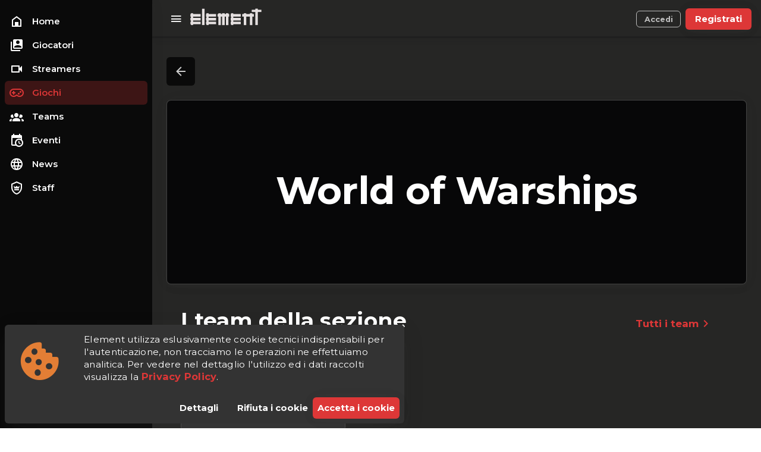

--- FILE ---
content_type: application/javascript; charset=UTF-8
request_url: https://element-gaming.eu/_nuxt/eaf5d85.js
body_size: 7427
content:
(window.webpackJsonp=window.webpackJsonp||[]).push([[55],{119:function(t,e,r){"use strict";var n=r(384);e.a=n.a},1700:function(t,e,r){"use strict";r.r(e);var n=r(827),o=r(384),c=r(363),l=r(65),h=r(760),d=r(837),v=r(241),_=r(768),m=r(756),f=r(780),x=r(8),w=(r(38),r(70),r(74),r(893)),y=r(863),z=r(385),k=r(386),C={name:"Login",components:{ElementTextSVG:w.a,DiscordSvg:y.a},mixins:[z.a,k.a],layout:"auth",data:function(){return{isLoading:!1,isSignInDisabled:!1,basicAuthEnabled:!1,isFormValid:!0,username:"",password:"",error:!1,errorMessages:"",errorProvider:!1,errorProviderMessages:"",showPassword:!1,rules:{required:function(t){return t&&Boolean(t)||"Il campo è obbligatorio"}},seo:{title:"Accedi",description:"Accedi al tuo account o registrati",type:"website",image:"https://cdn.element-gaming.eu/uploads/seo/login_seo.jpg",published:"2023-03-01T10:00:00Z",modified:"2023-03-01T10:00:00Z"}}},computed:{firstAccess:function(){return this.$route.query.first_login},passwordChanged:function(){return this.$route.query.password_changed},passwordReset:function(){return this.$route.query.reset_password},messageError:function(){return this.$route.query.message}},mounted:function(){this.$route.query.error&&this.$notifier.showMessage({content:"Errore durante l'autenticazione!",type:"error"})},methods:{authenticate:function(){var t=this;return Object(x.a)(regeneratorRuntime.mark((function e(){return regeneratorRuntime.wrap((function(e){for(;;)switch(e.prev=e.next){case 0:if(t.isLoading=!0,t.isSignInDisabled=!0,!t.$refs.form.validate()){e.next=14;break}return e.prev=3,e.next=6,t.$auth.loginWith("local",{data:{username:t.username,password:t.password}}).then(function(){var e=Object(x.a)(regeneratorRuntime.mark((function e(r){return regeneratorRuntime.wrap((function(e){for(;;)switch(e.prev=e.next){case 0:if(t.$auth.$storage.removeCookie("emt_access_token_684"),t.$auth.$storage.removeCookie("emt_user_569"),t.$auth.$storage.setCookie("emt_access_token_684",r.data.token,{maxAge:604800}),t.$auth.$storage.setCookie("emt_user_569",r.data.user,{maxAge:604800}),t.$axios.setToken(r.data.token,"Bearer"),!t.$route.query.first_login){e.next=10;break}return e.next=8,t.$router.push({path:"/?first_login=true"});case 8:e.next=12;break;case 10:return e.next=12,t.$router.push({path:"/"});case 12:case"end":return e.stop()}}),e)})));return function(t){return e.apply(this,arguments)}}());case 6:e.next=14;break;case 8:e.prev=8,e.t0=e.catch(3),t.isLoading=!1,t.isSignInDisabled=!1,t.$notifier.showMessage({content:"Accesso non riuscito!",type:"error"}),console.log(e.t0);case 14:case"end":return e.stop()}}),e,null,[[3,8]])})))()},getDiscordAuthLink:function(){var t=this;return Object(x.a)(regeneratorRuntime.mark((function e(){var r;return regeneratorRuntime.wrap((function(e){for(;;)switch(e.prev=e.next){case 0:return e.prev=0,e.next=3,t.$axios.$get("/v2/auth/login/discord");case 3:r=e.sent,window.location.replace(r.data),e.next=10;break;case 7:e.prev=7,e.t0=e.catch(0),console.log(e.t0);case 10:case"end":return e.stop()}}),e,null,[[0,7]])})))()},getTwitchAuthLink:function(){var t=this;return Object(x.a)(regeneratorRuntime.mark((function e(){var r;return regeneratorRuntime.wrap((function(e){for(;;)switch(e.prev=e.next){case 0:return e.prev=0,e.next=3,t.$axios.$get("/v2/auth/login/twitch");case 3:r=e.sent,window.location.replace(r.data),e.next=10;break;case 7:e.prev=7,e.t0=e.catch(0),console.log(e.t0);case 10:case"end":return e.stop()}}),e,null,[[0,7]])})))()},resetErrors:function(){this.error=!1,this.errorMessages=""}}},$=C,O=r(24),component=Object(O.a)($,(function(){var t=this,e=t._self._c;return e("div",[e("ElementTextSVG",{staticClass:"mt-2 mb-4",staticStyle:{"max-height":"7rem",width:"auto"}}),t._v(" "),e(c.a,{staticClass:"text-center pa-1",staticStyle:{"box-shadow":"none"}},[e(l.d,{staticClass:"justify-center mb-2",staticStyle:{"font-size":"150%"}},[t._v(t._s(t.$t("auth.login.title")))]),t._v(" "),e(l.c,{staticStyle:{"padding-bottom":"0"}},[t.errorProvider?e("div",{staticClass:"error--text"},[t._v("\n        "+t._s(t.errorProviderMessages)+"\n      ")]):t._e(),t._v(" "),t.firstAccess?e(n.a,{attrs:{border:"left","colored-border":"",prominent:"",dense:"",type:"success"}},[t._v("\n        Sei registrato! Ora puoi effettuare il login.\n      ")]):t._e(),t._v(" "),t.passwordChanged?e(n.a,{attrs:{border:"left","colored-border":"",dense:"",prominent:"",type:"success"}},[t._v("\n        Password cambiata! Accedi con la nuova password.\n      ")]):t._e(),t._v(" "),t.messageError?e(n.a,{attrs:{border:"left","colored-border":"",prominent:"",dense:"",type:"error"}},[t._v("\n        Non è possibile accedere con questo account Discord! Utilizza il login\n        con email e password o contatta l'assistenza.\n      ")]):t._e(),t._v(" "),t.passwordReset?e(n.a,{attrs:{border:"left","colored-border":"",prominent:"",dense:"",type:"info"}},[t._v("\n        Riceverai a breve sulla tua email le istruzioni per reimpostare la tua\n        password. Se non la trovi, verifica la cartella spam.\n      ")]):t._e(),t._v(" "),e(d.a,{ref:"form",attrs:{"lazy-validation":""},model:{value:t.isFormValid,callback:function(e){t.isFormValid=e},expression:"isFormValid"}},[e(m.a,{attrs:{rules:[t.rules.required],"validate-on-blur":!1,error:t.error,label:t.$t("common.user.username")+" *",name:"username",outlined:"",dense:"",disabled:t.basicAuthEnabled},on:{keyup:function(e){return!e.type.indexOf("key")&&t._k(e.keyCode,"enter",13,e.key,"Enter")?null:t.authenticate.apply(null,arguments)},change:t.resetErrors},model:{value:t.username,callback:function(e){t.username=e},expression:"username"}}),t._v(" "),e(m.a,{attrs:{"append-icon":t.showPassword?"mdi-eye":"mdi-eye-off",rules:[t.rules.required],type:t.showPassword?"text":"password",error:t.error,disabled:t.basicAuthEnabled,"error-messages":t.errorMessages,label:t.$t("common.user.password")+" *",name:"password",outlined:"",dense:""},on:{change:t.resetErrors,keyup:function(e){return!e.type.indexOf("key")&&t._k(e.keyCode,"enter",13,e.key,"Enter")?null:t.authenticate.apply(null,arguments)},"click:append":function(e){t.showPassword=!t.showPassword}},model:{value:t.password,callback:function(e){t.password=e},expression:"password"}}),t._v(" "),e(o.a,{attrs:{loading:t.isLoading,disabled:t.isSignInDisabled||t.basicAuthEnabled||!t.username||!t.password,block:"",large:"",color:"primary"},on:{click:t.authenticate}},[t._v("\n          "+t._s(t.$t("auth.login.button"))+"\n        ")])],1),t._v(" "),e(h.a,{staticClass:"mt-2 mb-2 mr-5 ml-5"}),t._v(" "),e(o.a,{staticClass:"mt-2 mb-2 white--text",attrs:{color:"#7289da",block:"",large:""},on:{click:t.getDiscordAuthLink}},[e("DiscordSvg",{staticStyle:{"max-height":"20px",width:"auto"}}),t._v(" "),e("span",{staticClass:"ml-1"},[t._v("\n          "+t._s(t.$t("auth.login.providers.with",{0:"Discord"}))+"\n        ")])],1),t._v(" "),e(o.a,{staticClass:"mt-2 mb-2 white--text",attrs:{color:"#6441a5",block:"",large:""},on:{click:t.getTwitchAuthLink}},[e(v.a,{attrs:{small:"",left:""}},[t._v("mdi-twitch")]),t._v("\n        "+t._s(t.$t("auth.login.providers.with",{0:"Twitch"}))+"\n      ")],1),t._v(" "),e("p",[t._v("\n        Accedendo accetti le\n        "),e(f.a,{attrs:{bottom:""},scopedSlots:t._u([{key:"activator",fn:function(r){var n=r.on;return[e("a",t._g({attrs:{target:"_blank",href:"/legal/terms"},on:{click:function(t){t.stopPropagation()}}},n),[t._v("\n              Condizioni d'uso\n            ")])]}}])},[t._v("\n          Aprirai una nuova scheda il link\n        ")]),t._v("\n        e l'\n        "),e(f.a,{attrs:{bottom:""},scopedSlots:t._u([{key:"activator",fn:function(r){var n=r.on;return[e("a",t._g({attrs:{target:"_blank",href:"/legal/privacy-policy"},on:{click:function(t){t.stopPropagation()}}},n),[t._v("\n              Informativa sulla privacy\n            ")])]}}])},[t._v("\n          Aprirai una nuova scheda il link\n        ")]),t._v("\n        del sito.\n      ")],1),t._v(" "),e("div",{staticClass:"text-center mt-3 mb-2"},[t._v("\n        "+t._s(t.$t("auth.login.noaccount"))+"\n        "),e("router-link",{staticClass:"font-weight-bold",attrs:{to:t.localePath("/auth/registration")}},[t._v("\n          "+t._s(t.$t("auth.login.create"))+"\n        ")])],1)],1),t._v(" "),e(l.a,[e(o.a,{attrs:{nuxt:"",to:t.localePath("/"),text:""}},[e(v.a,{attrs:{small:"",left:""}},[t._v("mdi-arrow-left")]),t._v(" "),e("span",{staticStyle:{"padding-left":"2px"}},[t._v(t._s(t.$t("buttons.back")))])],1),t._v(" "),e(_.a),t._v(" "),e(o.a,{attrs:{nuxt:"",to:t.localePath("/auth/password/forgot"),text:""}},[e("span",{staticStyle:{"padding-right":"2px"}},[t._v(t._s(t.$t("auth.login.forgot")))]),t._v(" "),e(v.a,{attrs:{small:"",right:""}},[t._v("mdi-arrow-right")])],1)],1)],1)],1)}),[],!1,null,null,null);e.default=component.exports},810:function(t,e,r){var content=r(811);content.__esModule&&(content=content.default),"string"==typeof content&&(content=[[t.i,content,""]]),content.locals&&(t.exports=content.locals);(0,r(18).default)("1c8f4490",content,!0,{sourceMap:!1})},811:function(t,e,r){var n=r(17)((function(i){return i[1]}));n.push([t.i,'.theme--light.v-alert .v-alert--prominent .v-alert__icon:after{background:rgba(31,31,31,.05)}.theme--dark.v-alert .v-alert--prominent .v-alert__icon:after{background:hsla(0,0%,100%,.12)}.v-sheet.v-alert{border-radius:6px}.v-sheet.v-alert:not(.v-sheet--outlined){box-shadow:0 0 0 0 rgba(85,85,85,.08),0 0 0 0 rgba(85,85,85,.06),0 0 0 0 rgba(85,85,85,.03)}.v-sheet.v-alert.v-sheet--shaped{border-radius:36px 6px}.v-alert{display:block;font-size:16px;margin-bottom:16px;padding:16px;position:relative;transition:.3s cubic-bezier(.25,.8,.5,1)}.v-alert:not(.v-sheet--tile){border-radius:6px}.v-application--is-ltr .v-alert>.v-alert__content,.v-application--is-ltr .v-alert>.v-icon{margin-right:16px}.v-application--is-rtl .v-alert>.v-alert__content,.v-application--is-rtl .v-alert>.v-icon{margin-left:16px}.v-application--is-ltr .v-alert>.v-icon+.v-alert__content{margin-right:0}.v-application--is-rtl .v-alert>.v-icon+.v-alert__content{margin-left:0}.v-application--is-ltr .v-alert>.v-alert__content+.v-icon{margin-right:0}.v-application--is-rtl .v-alert>.v-alert__content+.v-icon{margin-left:0}.v-alert__border{border-style:solid;border-width:4px;content:"";position:absolute}.v-alert__border:not(.v-alert__border--has-color){opacity:.26}.v-alert__border--left,.v-alert__border--right{bottom:0;top:0}.v-alert__border--bottom,.v-alert__border--top{left:0;right:0}.v-alert__border--bottom{border-bottom-left-radius:inherit;border-bottom-right-radius:inherit;bottom:0}.v-application--is-ltr .v-alert__border--left{border-bottom-left-radius:inherit;border-top-left-radius:inherit;left:0}.v-application--is-ltr .v-alert__border--right,.v-application--is-rtl .v-alert__border--left{border-bottom-right-radius:inherit;border-top-right-radius:inherit;right:0}.v-application--is-rtl .v-alert__border--right{border-bottom-left-radius:inherit;border-top-left-radius:inherit;left:0}.v-alert__border--top{border-top-left-radius:inherit;border-top-right-radius:inherit;top:0}.v-alert__content{flex:1 1 auto}.v-application--is-ltr .v-alert__dismissible{margin:-16px -8px -16px 8px}.v-application--is-rtl .v-alert__dismissible{margin:-16px 8px -16px -8px}.v-alert__icon{align-self:flex-start;border-radius:50%;height:24px;min-width:24px;position:relative}.v-application--is-ltr .v-alert__icon{margin-right:16px}.v-application--is-rtl .v-alert__icon{margin-left:16px}.v-alert__icon.v-icon{font-size:24px}.v-alert__wrapper{align-items:center;border-radius:inherit;display:flex}.v-application--is-ltr .v-alert--border.v-alert--prominent .v-alert__icon{margin-left:8px}.v-application--is-rtl .v-alert--border.v-alert--prominent .v-alert__icon{margin-right:8px}.v-alert--dense{padding-bottom:8px;padding-top:8px}.v-alert--dense .v-alert__border{border-width:medium}.v-alert--outlined{background:transparent!important;border:thin solid!important}.v-alert--outlined .v-alert__icon{color:inherit!important}.v-alert--prominent .v-alert__icon{align-self:center;height:48px;min-width:48px}.v-alert--prominent .v-alert__icon.v-icon{font-size:32px}.v-alert--prominent .v-alert__icon.v-icon:after{background:currentColor!important;border-radius:50%;bottom:0;content:"";left:0;opacity:.16;position:absolute;right:0;top:0}.v-alert--prominent.v-alert--dense .v-alert__icon.v-icon:after{transform:scale(1)}.v-alert--text{background:transparent!important}.v-alert--text:before{background-color:currentColor;border-radius:inherit;bottom:0;content:"";left:0;opacity:.12;pointer-events:none;position:absolute;right:0;top:0}',""]),n.locals={},t.exports=n},827:function(t,e,r){"use strict";r(12),r(10),r(19),r(20),r(13),r(5),r(14);var n=r(2),o=(r(41),r(810),r(180)),c=r(119),l=r(54),h=r(79),d=r(33),v=r(388),_=r(7),m=r(15);function f(t,e){var r=Object.keys(t);if(Object.getOwnPropertySymbols){var n=Object.getOwnPropertySymbols(t);e&&(n=n.filter((function(e){return Object.getOwnPropertyDescriptor(t,e).enumerable}))),r.push.apply(r,n)}return r}function x(t){for(var e=1;e<arguments.length;e++){var r=null!=arguments[e]?arguments[e]:{};e%2?f(Object(r),!0).forEach((function(e){Object(n.a)(t,e,r[e])})):Object.getOwnPropertyDescriptors?Object.defineProperties(t,Object.getOwnPropertyDescriptors(r)):f(Object(r)).forEach((function(e){Object.defineProperty(t,e,Object.getOwnPropertyDescriptor(r,e))}))}return t}e.a=Object(_.a)(o.a,h.a,v.a).extend({name:"v-alert",props:{border:{type:String,validator:function(t){return["top","right","bottom","left"].includes(t)}},closeLabel:{type:String,default:"$vuetify.close"},coloredBorder:Boolean,dense:Boolean,dismissible:Boolean,closeIcon:{type:String,default:"$cancel"},icon:{default:"",type:[Boolean,String],validator:function(t){return"string"==typeof t||!1===t}},outlined:Boolean,prominent:Boolean,text:Boolean,type:{type:String,validator:function(t){return["info","error","success","warning"].includes(t)}},value:{type:Boolean,default:!0}},computed:{__cachedBorder:function(){if(!this.border)return null;var data={staticClass:"v-alert__border",class:Object(n.a)({},"v-alert__border--".concat(this.border),!0)};return this.coloredBorder&&((data=this.setBackgroundColor(this.computedColor,data)).class["v-alert__border--has-color"]=!0),this.$createElement("div",data)},__cachedDismissible:function(){var t=this;if(!this.dismissible)return null;var e=this.iconColor;return this.$createElement(c.a,{staticClass:"v-alert__dismissible",props:{color:e,icon:!0,small:!0},attrs:{"aria-label":this.$vuetify.lang.t(this.closeLabel)},on:{click:function(){return t.isActive=!1}}},[this.$createElement(l.a,{props:{color:e}},this.closeIcon)])},__cachedIcon:function(){return this.computedIcon?this.$createElement(l.a,{staticClass:"v-alert__icon",props:{color:this.iconColor}},this.computedIcon):null},classes:function(){var t=x(x({},o.a.options.computed.classes.call(this)),{},{"v-alert--border":Boolean(this.border),"v-alert--dense":this.dense,"v-alert--outlined":this.outlined,"v-alert--prominent":this.prominent,"v-alert--text":this.text});return this.border&&(t["v-alert--border-".concat(this.border)]=!0),t},computedColor:function(){return this.color||this.type},computedIcon:function(){return!1!==this.icon&&("string"==typeof this.icon&&this.icon?this.icon:!!["error","info","success","warning"].includes(this.type)&&"$".concat(this.type))},hasColoredIcon:function(){return this.hasText||Boolean(this.border)&&this.coloredBorder},hasText:function(){return this.text||this.outlined},iconColor:function(){return this.hasColoredIcon?this.computedColor:void 0},isDark:function(){return!(!this.type||this.coloredBorder||this.outlined)||d.a.options.computed.isDark.call(this)}},created:function(){this.$attrs.hasOwnProperty("outline")&&Object(m.a)("outline","outlined",this)},methods:{genWrapper:function(){var t=[this.$slots.prepend||this.__cachedIcon,this.genContent(),this.__cachedBorder,this.$slots.append,this.$scopedSlots.close?this.$scopedSlots.close({toggle:this.toggle}):this.__cachedDismissible];return this.$createElement("div",{staticClass:"v-alert__wrapper"},t)},genContent:function(){return this.$createElement("div",{staticClass:"v-alert__content"},this.$slots.default)},genAlert:function(){var data={staticClass:"v-alert",attrs:{role:"alert"},on:this.listeners$,class:this.classes,style:this.styles,directives:[{name:"show",value:this.isActive}]};this.coloredBorder||(data=(this.hasText?this.setTextColor:this.setBackgroundColor)(this.computedColor,data));return this.$createElement("div",data,[this.genWrapper()])},toggle:function(){this.isActive=!this.isActive}},render:function(t){var e=this.genAlert();return this.transition?t("transition",{props:{name:this.transition,origin:this.origin,mode:this.mode}},[e]):e}})},837:function(t,e,r){"use strict";var n=r(2),o=(r(12),r(10),r(130),r(41),r(19),r(20),r(13),r(5),r(310),r(55),r(14),r(71),r(7)),c=r(150),l=r(108);function h(t,e){var r=Object.keys(t);if(Object.getOwnPropertySymbols){var n=Object.getOwnPropertySymbols(t);e&&(n=n.filter((function(e){return Object.getOwnPropertyDescriptor(t,e).enumerable}))),r.push.apply(r,n)}return r}function d(t){for(var e=1;e<arguments.length;e++){var r=null!=arguments[e]?arguments[e]:{};e%2?h(Object(r),!0).forEach((function(e){Object(n.a)(t,e,r[e])})):Object.getOwnPropertyDescriptors?Object.defineProperties(t,Object.getOwnPropertyDescriptors(r)):h(Object(r)).forEach((function(e){Object.defineProperty(t,e,Object.getOwnPropertyDescriptor(r,e))}))}return t}e.a=Object(o.a)(c.a,Object(l.b)("form")).extend({name:"v-form",provide:function(){return{form:this}},inheritAttrs:!1,props:{disabled:Boolean,lazyValidation:Boolean,readonly:Boolean,value:Boolean},data:function(){return{inputs:[],watchers:[],errorBag:{}}},watch:{errorBag:{handler:function(t){var e=Object.values(t).includes(!0);this.$emit("input",!e)},deep:!0,immediate:!0}},methods:{watchInput:function(input){var t=this,e=function(input){return input.$watch("hasError",(function(e){t.$set(t.errorBag,input._uid,e)}),{immediate:!0})},r={_uid:input._uid,valid:function(){},shouldValidate:function(){}};return this.lazyValidation?r.shouldValidate=input.$watch("shouldValidate",(function(n){n&&(t.errorBag.hasOwnProperty(input._uid)||(r.valid=e(input)))})):r.valid=e(input),r},validate:function(){return 0===this.inputs.filter((function(input){return!input.validate(!0)})).length},reset:function(){this.inputs.forEach((function(input){return input.reset()})),this.resetErrorBag()},resetErrorBag:function(){var t=this;this.lazyValidation&&setTimeout((function(){t.errorBag={}}),0)},resetValidation:function(){this.inputs.forEach((function(input){return input.resetValidation()})),this.resetErrorBag()},register:function(input){this.inputs.push(input),this.watchers.push(this.watchInput(input))},unregister:function(input){var t=this.inputs.find((function(i){return i._uid===input._uid}));if(t){var e=this.watchers.find((function(i){return i._uid===t._uid}));e&&(e.valid(),e.shouldValidate()),this.watchers=this.watchers.filter((function(i){return i._uid!==t._uid})),this.inputs=this.inputs.filter((function(i){return i._uid!==t._uid})),this.$delete(this.errorBag,t._uid)}}},render:function(t){var e=this;return t("form",{staticClass:"v-form",attrs:d({novalidate:!0},this.attrs$),on:{submit:function(t){return e.$emit("submit",t)}}},this.$slots.default)}})},863:function(t,e,r){"use strict";var n=r(24),component=Object(n.a)({},(function(){var t=this,e=t._self._c;return e("svg",t._g({attrs:{fill:"#FFF",viewBox:"0 0 24 24",xmlns:"http://www.w3.org/2000/svg"}},t.$listeners),[e("path",{attrs:{d:"M20.317 4.37a19.791 19.791 0 00-4.885-1.515.074.074 0 00-.079.037c-.21.375-.444.864-.608 1.25a18.27 18.27 0 00-5.487 0 12.64 12.64 0 00-.617-1.25.077.077 0 00-.079-.037A19.736 19.736 0 003.677 4.37a.07.07 0 00-.032.027C.533 9.046-.32 13.58.099 18.057a.082.082 0 00.031.057 19.9 19.9 0 005.993 3.03.078.078 0 00.084-.028c.462-.63.874-1.295 1.226-1.994a.076.076 0 00-.041-.106 13.107 13.107 0 01-1.872-.892.077.077 0 01-.008-.128 10.2 10.2 0 00.372-.292.074.074 0 01.077-.01c3.928 1.793 8.18 1.793 12.062 0a.074.074 0 01.078.01c.12.098.246.198.373.292a.077.077 0 01-.006.127 12.299 12.299 0 01-1.873.892.077.077 0 00-.041.107c.36.698.772 1.362 1.225 1.993a.076.076 0 00.084.028 19.839 19.839 0 006.002-3.03.077.077 0 00.032-.054c.5-5.177-.838-9.674-3.549-13.66a.061.061 0 00-.031-.03zM8.02 15.33c-1.183 0-2.157-1.085-2.157-2.419 0-1.333.956-2.419 2.157-2.419 1.21 0 2.176 1.096 2.157 2.42 0 1.333-.956 2.418-2.157 2.418zm7.975 0c-1.183 0-2.157-1.085-2.157-2.419 0-1.333.955-2.419 2.157-2.419 1.21 0 2.176 1.096 2.157 2.42 0 1.333-.946 2.418-2.157 2.418z"}})])}),[],!1,null,null,null);e.a=component.exports},893:function(t,e,r){"use strict";var n=r(24),component=Object(n.a)({},(function(){var t=this,e=t._self._c;return e("svg",t._g({attrs:{version:"1.1",id:"element-gaming-text_svg__Layer_1",xmlns:"http://www.w3.org/2000/svg",x:"0",y:"0",viewBox:"0 0 993.1 411.2","xml:space":"preserve"}},t.$listeners),[e("style",{tag:"component"},[t._v(".element-gaming-text_svg__st80{fill:none;stroke:#0c0c0c;stroke-width:5;stroke-miterlimit:10}.element-gaming-text_svg__st81{fill:#e4dfdf}")]),e("g",{attrs:{id:"element-gaming-text_svg__sotto_copy"}},[e("path",{staticClass:"element-gaming-text_svg__st80",attrs:{d:"M316.6 382.7h-6.3c-6.7 0-11.9-1.9-15.5-5.7-3.6-3.8-5.4-9.1-5.4-16v-24.5c0-6.9 1.9-12.3 5.7-16 3.8-3.8 9.2-5.7 16-5.7h31.4c1.7 0 2.5.8 2.5 2.4v69.4c0 6.8-1.9 12.1-5.8 15.9s-9.2 5.7-16 5.7h-26.3c-1.6 0-2.4-.7-2.4-2.2v-7.3c0-1.6.8-2.4 2.4-2.4h24.2c6.8 0 10.2-3.5 10.2-10.4v-10.6h-.6c-2.3 4.9-7 7.4-14.1 7.4zm14.7-23.8V328c0-.9-.5-1.4-1.5-1.4h-16.7c-6.6 0-9.9 3.5-9.9 10.4v23.3c0 6.9 3.3 10.4 9.9 10.4h6.7c7.7-.1 11.5-4 11.5-11.8zm57.1 27.3h-5.5c-6.9 0-12.3-1.9-16-5.7-3.8-3.8-5.7-9.2-5.7-16v-28c0-6.9 1.9-12.3 5.7-16 3.8-3.8 9.1-5.7 16-5.7h31.4c1.7 0 2.5.8 2.5 2.4v66.7c0 1.6-.8 2.4-2.5 2.4h-8.8c-1.6 0-2.4-.8-2.4-2.4v-5h-.6c-2.2 4.8-7 7.3-14.1 7.3zm14.7-23.8V328c0-.9-.5-1.4-1.5-1.4h-16.7c-6.7 0-10.1 3.5-10.1 10.4v26.9c0 6.9 3.4 10.4 10.1 10.4h6.7c7.6 0 11.5-4 11.5-11.9zm42.4 23.8h-8.8c-1.6 0-2.4-.8-2.4-2.4v-66.7c0-1.6.8-2.4 2.4-2.4h8.8c1.6 0 2.4.8 2.4 2.4v5h.6c2.7-4.9 7.7-7.4 14.9-7.4h4.6c8.1 0 13.9 3.1 17.4 9.2 1.5-3 3.8-5.3 6.9-6.9s6.4-2.4 9.9-2.4h4.5c6.8 0 12 1.9 15.6 5.7 3.6 3.8 5.4 9.1 5.4 16v47.4c0 1.6-.8 2.4-2.4 2.4h-9c-1.6 0-2.4-.8-2.4-2.4V337c0-6.9-3.4-10.4-10.1-10.4h-4.1c-7.8 0-11.6 4.1-11.6 12.2v45c0 1.6-.8 2.4-2.5 2.4h-8.8c-1.6 0-2.4-.8-2.4-2.4V337c0-6.9-3.4-10.4-10.1-10.4h-4.9c-7.7 0-11.5 4-11.5 11.9v45.3c0 1.6-.8 2.4-2.4 2.4zm99.8-83.4V290c0-1.5.7-2.2 2.2-2.2h9.1c1.5 0 2.2.7 2.2 2.2v12.8c0 1.6-.7 2.4-2.2 2.4h-9.1c-1.5 0-2.2-.8-2.2-2.4zm0 81v-66.7c0-1.6.7-2.4 2.2-2.4h9c1.6 0 2.4.8 2.4 2.4v66.7c0 .9-.2 1.6-.5 1.9s-.9.5-1.8.5h-9c-1.5 0-2.3-.8-2.3-2.4zm43.1 2.4h-8.8c-1.6 0-2.4-.8-2.4-2.4v-66.7c0-1.6.8-2.4 2.4-2.4h8.8c1.6 0 2.4.8 2.4 2.4v5h.6c2.2-4.9 7-7.4 14.2-7.4h6.2c6.8 0 12 1.9 15.7 5.6 3.6 3.7 5.5 9.1 5.5 16.1v47.4c0 1.6-.8 2.4-2.5 2.4h-8.8c-1.6 0-2.4-.8-2.4-2.4V337c0-6.9-3.4-10.4-10.2-10.4h-6.6c-7.7 0-11.5 4-11.5 11.9v45.3c-.2 1.6-1 2.4-2.6 2.4zm87.3-3.5h-6.3c-6.7 0-11.9-1.9-15.5-5.7-3.6-3.8-5.4-9.1-5.4-16v-24.5c0-6.9 1.9-12.3 5.7-16 3.8-3.8 9.2-5.7 16-5.7h31.4c1.7 0 2.5.8 2.5 2.4v69.4c0 6.8-1.9 12.1-5.8 15.9-3.9 3.8-9.2 5.7-16 5.7H656c-1.6 0-2.4-.7-2.4-2.2v-7.3c0-1.6.8-2.4 2.4-2.4h24.2c6.8 0 10.2-3.5 10.2-10.4v-10.6h-.6c-2.3 4.9-7 7.4-14.1 7.4zm14.7-23.8V328c0-.9-.5-1.4-1.5-1.4h-16.7c-6.6 0-9.9 3.5-9.9 10.4v23.3c0 6.9 3.3 10.4 9.9 10.4h6.7c7.7-.1 11.5-4 11.5-11.8z"}}),e("path",{staticClass:"element-gaming-text_svg__st81",attrs:{d:"M316.6 382.7h-6.3c-6.7 0-11.9-1.9-15.5-5.7-3.6-3.8-5.4-9.1-5.4-16v-24.5c0-6.9 1.9-12.3 5.7-16 3.8-3.8 9.2-5.7 16-5.7h31.4c1.7 0 2.5.8 2.5 2.4v69.4c0 6.8-1.9 12.1-5.8 15.9s-9.2 5.7-16 5.7h-26.3c-1.6 0-2.4-.7-2.4-2.2v-7.3c0-1.6.8-2.4 2.4-2.4h24.2c6.8 0 10.2-3.5 10.2-10.4v-10.6h-.6c-2.3 4.9-7 7.4-14.1 7.4zm14.7-23.8V328c0-.9-.5-1.4-1.5-1.4h-16.7c-6.6 0-9.9 3.5-9.9 10.4v23.3c0 6.9 3.3 10.4 9.9 10.4h6.7c7.7-.1 11.5-4 11.5-11.8zm57.1 27.3h-5.5c-6.9 0-12.3-1.9-16-5.7-3.8-3.8-5.7-9.2-5.7-16v-28c0-6.9 1.9-12.3 5.7-16 3.8-3.8 9.1-5.7 16-5.7h31.4c1.7 0 2.5.8 2.5 2.4v66.7c0 1.6-.8 2.4-2.5 2.4h-8.8c-1.6 0-2.4-.8-2.4-2.4v-5h-.6c-2.2 4.8-7 7.3-14.1 7.3zm14.7-23.8V328c0-.9-.5-1.4-1.5-1.4h-16.7c-6.7 0-10.1 3.5-10.1 10.4v26.9c0 6.9 3.4 10.4 10.1 10.4h6.7c7.6 0 11.5-4 11.5-11.9zm42.4 23.8h-8.8c-1.6 0-2.4-.8-2.4-2.4v-66.7c0-1.6.8-2.4 2.4-2.4h8.8c1.6 0 2.4.8 2.4 2.4v5h.6c2.7-4.9 7.7-7.4 14.9-7.4h4.6c8.1 0 13.9 3.1 17.4 9.2 1.5-3 3.8-5.3 6.9-6.9s6.4-2.4 9.9-2.4h4.5c6.8 0 12 1.9 15.6 5.7 3.6 3.8 5.4 9.1 5.4 16v47.4c0 1.6-.8 2.4-2.4 2.4h-9c-1.6 0-2.4-.8-2.4-2.4V337c0-6.9-3.4-10.4-10.1-10.4h-4.1c-7.8 0-11.6 4.1-11.6 12.2v45c0 1.6-.8 2.4-2.5 2.4h-8.8c-1.6 0-2.4-.8-2.4-2.4V337c0-6.9-3.4-10.4-10.1-10.4h-4.9c-7.7 0-11.5 4-11.5 11.9v45.3c0 1.6-.8 2.4-2.4 2.4zm99.8-83.4V290c0-1.5.7-2.2 2.2-2.2h9.1c1.5 0 2.2.7 2.2 2.2v12.8c0 1.6-.7 2.4-2.2 2.4h-9.1c-1.5 0-2.2-.8-2.2-2.4zm0 81v-66.7c0-1.6.7-2.4 2.2-2.4h9c1.6 0 2.4.8 2.4 2.4v66.7c0 .9-.2 1.6-.5 1.9s-.9.5-1.8.5h-9c-1.5 0-2.3-.8-2.3-2.4zm43.1 2.4h-8.8c-1.6 0-2.4-.8-2.4-2.4v-66.7c0-1.6.8-2.4 2.4-2.4h8.8c1.6 0 2.4.8 2.4 2.4v5h.6c2.2-4.9 7-7.4 14.2-7.4h6.2c6.8 0 12 1.9 15.7 5.6 3.6 3.7 5.5 9.1 5.5 16.1v47.4c0 1.6-.8 2.4-2.5 2.4h-8.8c-1.6 0-2.4-.8-2.4-2.4V337c0-6.9-3.4-10.4-10.2-10.4h-6.6c-7.7 0-11.5 4-11.5 11.9v45.3c-.2 1.6-1 2.4-2.6 2.4zm87.3-3.5h-6.3c-6.7 0-11.9-1.9-15.5-5.7-3.6-3.8-5.4-9.1-5.4-16v-24.5c0-6.9 1.9-12.3 5.7-16 3.8-3.8 9.2-5.7 16-5.7h31.4c1.7 0 2.5.8 2.5 2.4v69.4c0 6.8-1.9 12.1-5.8 15.9-3.9 3.8-9.2 5.7-16 5.7H656c-1.6 0-2.4-.7-2.4-2.2v-7.3c0-1.6.8-2.4 2.4-2.4h24.2c6.8 0 10.2-3.5 10.2-10.4v-10.6h-.6c-2.3 4.9-7 7.4-14.1 7.4zm14.7-23.8V328c0-.9-.5-1.4-1.5-1.4h-16.7c-6.6 0-9.9 3.5-9.9 10.4v23.3c0 6.9 3.3 10.4 9.9 10.4h6.7c7.7-.1 11.5-4 11.5-11.8z"}})]),e("g",{attrs:{id:"element-gaming-text_svg__scritta_x5F_element_x5F_v01"}},[e("g",{attrs:{id:"element-gaming-text_svg__Scritta_x2B_Registrazione"}},[e("g",{attrs:{id:"element-gaming-text_svg__Scritta_00000058591214273621819560000005092241511493417357_"}},[e("g",{attrs:{id:"element-gaming-text_svg__T_00000143616092568745229600000017256776588043244695_"}},[e("path",{staticClass:"element-gaming-text_svg__st80",attrs:{d:"M905.3 9.6h35.6v225.9h-35.6z"}}),e("path",{staticClass:"element-gaming-text_svg__st80",attrs:{d:"M855.6 25h135.1v31.3H855.6z"}})]),e("g",{attrs:{id:"element-gaming-text_svg__T_00000122684315335459067790000011055854341227154846_"}},[e("path",{staticClass:"element-gaming-text_svg__st81",attrs:{d:"M905.3 9.6h35.6v225.9h-35.6z"}}),e("path",{staticClass:"element-gaming-text_svg__st81",attrs:{d:"M855.6 25h135.1v31.3H855.6z"}})]),e("g",{attrs:{id:"element-gaming-text_svg__N_00000066492773461304380120000012072760144896007560_"}},[e("path",{staticClass:"element-gaming-text_svg__st80",attrs:{d:"M829 72h36.1v163.5H829zm-85.2 0h36.1v163.5h-36.1z"}}),e("path",{staticClass:"element-gaming-text_svg__st80",attrs:{d:"M723 83.4h163v36.1H723z"}})]),e("g",{attrs:{id:"element-gaming-text_svg__N_00000135690409277103721310000007235598784034880436_"}},[e("path",{staticClass:"element-gaming-text_svg__st81",attrs:{d:"M829 72.6h36.1v162.9H829zm-85.2 0h36.1v162.9h-36.1z"}}),e("path",{staticClass:"element-gaming-text_svg__st81",attrs:{d:"M723 83.4h163v36.1H723z"}})]),e("g",{attrs:{id:"element-gaming-text_svg__E_00000108271779242649729210000009109896108683507881_"}},[e("g",{attrs:{id:"element-gaming-text_svg__E_00000183930211599275318500000003299980617536609214_"}},[e("path",{staticClass:"element-gaming-text_svg__st80",attrs:{d:"M562.1 83.5h141.6v36.1H562.1zm-.1 52.6h141.6v36.1H562zm.1 52.6h141.6v36.1H562.1z"}}),e("path",{staticClass:"element-gaming-text_svg__st80",attrs:{d:"M568.2 72.7h31.3v163h-31.3z"}})]),e("g",{attrs:{id:"element-gaming-text_svg__E_00000046341387347241974020000003124902157630768575_"}},[e("path",{staticClass:"element-gaming-text_svg__st81",attrs:{d:"M562.1 83.5h141.6v36.1H562.1zm-.1 52.6h141.6v36.1H562zm.1 52.6h141.6v36.1H562.1z"}}),e("path",{staticClass:"element-gaming-text_svg__st81",attrs:{d:"M568.2 72.7h31.3v163h-31.3z"}})])]),e("g",{attrs:{id:"element-gaming-text_svg__M_00000085950837757792264250000009133085890351447950_"}},[e("path",{staticClass:"element-gaming-text_svg__st80",attrs:{d:"M495.8 72.4h36.1v163.2h-36.1zm-52.6 0h36.1v163.2h-36.1zm-52.6 0h36.1v163.2h-36.1z"}}),e("path",{staticClass:"element-gaming-text_svg__st80",attrs:{d:"M379.8 83.4h163v36.1h-163z"}})]),e("g",{attrs:{id:"element-gaming-text_svg__M_00000043440381793526590520000014579663492995793798_"}},[e("path",{staticClass:"element-gaming-text_svg__st81",attrs:{d:"M495.8 72.7h36.1v163h-36.1zm-52.6 0h36.1v163h-36.1zm-52.6 0h36.1v163h-36.1z"}}),e("path",{staticClass:"element-gaming-text_svg__st81",attrs:{d:"M379.8 83.4h163v36.1h-163z"}})]),e("g",{attrs:{id:"element-gaming-text_svg__E_00000159442044896214185790000011961004204661019555_"}},[e("g",{attrs:{id:"element-gaming-text_svg__E_00000057841453488567042520000013374708024669088670_"}},[e("path",{staticClass:"element-gaming-text_svg__st80",attrs:{d:"M218.9 83.6h141.6v36.1H218.9zm0 52.5h141.6v36.1H218.9zm0 52.6h141.6v36.1H218.9z"}}),e("path",{staticClass:"element-gaming-text_svg__st80",attrs:{d:"M225 72.7h31.3v163H225z"}})]),e("g",{attrs:{id:"element-gaming-text_svg__E_00000049902200857458660750000014455529486654450358_"}},[e("path",{staticClass:"element-gaming-text_svg__st81",attrs:{d:"M218.9 83.6h141.6v36.1H218.9zm0 52.5h141.6v36.1H218.9zm0 52.6h141.6v36.1H218.9z"}}),e("path",{staticClass:"element-gaming-text_svg__st81",attrs:{d:"M225 72.7h31.3v163H225z"}})])]),e("path",{staticClass:"element-gaming-text_svg__st80",attrs:{id:"element-gaming-text_svg__L_00000151506596328039115990000012109708529580700033_",d:"M163.6 11h36.1v224.6h-36.1z"}}),e("path",{staticClass:"element-gaming-text_svg__st81",attrs:{id:"element-gaming-text_svg__L_00000177464060457789307140000009158429978967524267_",d:"M163.6 11h36.1v224.6h-36.1z"}}),e("g",{attrs:{id:"element-gaming-text_svg__E_00000002364736931249391040000006451683255984145794_"}},[e("g",{attrs:{id:"element-gaming-text_svg__E_00000134966198186531053340000004914876982807643326_"}},[e("path",{staticClass:"element-gaming-text_svg__st80",attrs:{d:"M2.9 83.5h141.6v36.1H2.9zm-.1 52.6h141.6v36.1H2.8zm0 52.6h141.6v36.1H2.8z"}}),e("path",{staticClass:"element-gaming-text_svg__st80",attrs:{d:"M9 72.7h31.3v163H9z"}})]),e("g",{attrs:{id:"element-gaming-text_svg__E_00000154405167425964878370000004405946817693592208_"}},[e("path",{staticClass:"element-gaming-text_svg__st81",attrs:{d:"M2.9 83.5h141.6v36.1H2.9zm-.1 52.6h141.6v36.1H2.8zm0 52.6h141.6v36.1H2.8z"}}),e("path",{staticClass:"element-gaming-text_svg__st81",attrs:{d:"M9 72.7h31.3v163H9z"}})])])])])])],1)}),[],!1,null,null,null);e.a=component.exports}}]);

--- FILE ---
content_type: application/javascript; charset=UTF-8
request_url: https://element-gaming.eu/_nuxt/f9b682b.js
body_size: 7330
content:
(window.webpackJsonp=window.webpackJsonp||[]).push([[101],{1220:function(t,e,n){"use strict";var r=n(768),o={name:"SubTitle",props:{title:{type:String,default:""},i18n:{type:String,default:void 0},spacing:{type:String,default:"pb-2 py-2"}}},l=n(24),component=Object(l.a)(o,(function(){var t=this,e=t._self._c;return e("div",{staticClass:"d-flex align-center",class:t.spacing},[e("div",[e("h2",{staticClass:"display-1 font-weight-bold"},[t._v(t._s(t.i18n?t.$t(t.i18n):t.title))])]),t._v(" "),e(r.a),t._v(" "),t._t("button")],2)}),[],!1,null,null,null);e.a=component.exports},1249:function(t,e,n){var content=n(1395);content.__esModule&&(content=content.default),"string"==typeof content&&(content=[[t.i,content,""]]),content.locals&&(t.exports=content.locals);(0,n(18).default)("b3b461be",content,!0,{sourceMap:!1})},1394:function(t,e,n){"use strict";n(1249)},1395:function(t,e,n){var r=n(17)((function(i){return i[1]}));r.push([t.i,".borders[data-v-36511740]{border-top-left-radius:7px;border-top-right-radius:7px}.card[data-v-36511740]{background-color:#333}.card[data-v-36511740]:hover{box-shadow:0 3px 8px 0 #111212,0 -3px 8px 0 #111212,3px 0 8px 0 #111212,-3px 0 8px 0 #111212;transform:translateY(-2px)}",""]),r.locals={},t.exports=r},1673:function(t,e,n){"use strict";n.r(e);var r=n(867),o=n(384),l=n(817),c=n(65),d=n(897),h=n(787),m=n(1628),f=n(783),v=n(785),x=n(784),y=n(782),_=n(141),I=n(241),S=n(242),k=n(9),w=n(786),O=n(825),C=n(768),D=n(756),$=(n(44),n(38),n(309),n(8)),j=(n(74),n(40),n(78),n(5),n(812)),P=n(363),M=n(760),T=n(293),F=n(367),z=n(780),E=(n(10),{name:"TeamListCard",components:{GenericIcon:n(933).a},props:{team:{type:Object,required:!0}},computed:{destination:function(){return"/teams/".concat(this.team.slug)},logo:function(){return this.team.logo_small?this.team.logo_small:n(956)},approvedMembers:function(){return this.team.members.filter((function(t){return t.approved})).length||0},candidateMembers:function(){return this.team.members.filter((function(t){return!t.approved})).length||0},isLeader:function(){return!!this.team.members.filter((function(t){return"leader"===t.role}))[0]&&this.team.members.filter((function(t){return"leader"===t.role}))[0].user.id===this.$auth.user.id},gameName:function(){return this.team.game.name||"----"},bannerBackground:function(){var t;return this.team.game.background?(t=this.team.game.background,"background:linear-gradient(rgba(0, 0, 0, 0.7), rgba(0, 0, 0, 0.8)), url(".concat(t,") no-repeat; background-size: cover;")):this.team.official||this.team.academy?(t=n(813),this.team.background?t=this.team.background:this.team.game.background&&(t=this.team.game.background),"background:linear-gradient(rgba(0, 0, 0, 0.7), rgba(0, 0, 0, 0.8)), url(".concat(t,") no-repeat; background-size: cover;")):""}}}),A=(n(1394),n(24)),B=Object(A.a)(E,(function(){var t=this,e=t._self._c;return e(P.a,{staticClass:"card",attrs:{outlined:""}},[e("nuxt-link",{attrs:{to:{path:t.destination},title:"Vai alla pagina del team"}},[e("div",{staticClass:"borders",style:t.bannerBackground},[e(S.a,{attrs:{"three-line":""}},[e(k.b,[e(k.d,{staticClass:"text-h5"},[e("strong",{staticStyle:{"font-size":"95%"}},[t._v(t._s(t.team.title))]),t._v(" "),e("br"),t._v(" "),e(d.a,{staticStyle:{border:"#323434 solid 1px"},attrs:{color:"rgba(50,52,52,0.49)",label:"",small:""}},[e("strong",[t._v(" "+t._s(t.gameName)+" ")])])],1)],1),t._v(" "),e(F.a,{staticStyle:{border:"solid rgb(128, 128, 128) 1px"},attrs:{size:"80"}},[e(T.a,{attrs:{"lazy-src":n(956),src:t.logo,alt:"group-logo"}})],1)],1)],1),t._v(" "),e(M.a),t._v(" "),e(c.a,[t.team.official?e("generic-icon",{attrs:{icon:"marker-check",color:"blue",tooltip:t.$t("pages.games.teams.official")}}):t._e(),t._v(" "),t.team.academy?e("generic-icon",{attrs:{icon:"school",color:"orange",tooltip:t.$t("pages.games.teams.academy")}}):t._e(),t._v(" "),!t.team.official&&t.team.approved?e("generic-icon",{attrs:{icon:"check-decagram",color:"green",tooltip:t.$t("pages.games.teams.approved")}}):t._e(),t._v(" "),e(C.a),t._v(" "),e(z.a,{attrs:{top:""},scopedSlots:t._u([{key:"activator",fn:function(n){var r=n.on;return[e(o.a,t._g({attrs:{text:"",nuxt:"",to:{path:t.destination}}},r),[e(I.a,{staticClass:"mr-1",attrs:{size:"20"}},[t._v("mdi-account-multiple")]),t._v("\n            "+t._s(t.approvedMembers)+"\n          ")],1)]}}])},[t._v(" "),e("span",[t._v(t._s(t.$t("pages.games.teams.tabs.members")))])]),t._v(" "),e(z.a,{attrs:{top:""},scopedSlots:t._u([{key:"activator",fn:function(n){var r=n.on;return[t.isLeader&&t.candidateMembers>0?e(o.a,t._g({attrs:{text:"",color:"red",nuxt:"",to:{path:t.destination}}},r),[e(I.a,{staticClass:"mr-1",attrs:{size:"20"}},[t._v("mdi-account-clock")]),t._v("\n            "+t._s(t.candidateMembers)+"\n          ")],1):t._e()]}}])},[t._v(" "),e("span",[t._v(t._s(t.$t("pages.games.teams.candidates")))])])],1)],1)],1)}),[],!1,null,"36511740",null).exports,L=n(799),V=n(1220),R=n(385),G=n(386),N={name:"TeamList",components:{SubTitle:V.a,PageTitle:L.a,TeamListCard:B,AlertMessage:j.a},mixins:[R.a,G.a],data:function(){return{teams:[],approved:{data:[],loading:!0},games:{data:[],loading:!1,search:""},search:"",loading:!0,filtered:!1,approvedLoading:!0,searchArea:!1,toggle_none:null,sortBy:["academy","approved"],sortDesc:[!0,!0],filters:{search:null,selectedGames:[],closed:!1},page:1,itemsPerPage:30,seo:{title:this.$t("pages.games.teams.title"),type:"website",image:"https://cdn.element-gaming.eu/uploads/seo/team_list_seo.jpg",published:"2023-03-01T10:00:00Z",modified:"2023-03-01T10:00:00Z"}}},computed:{searchResultText:function(){return this.filteringEnabled?this.$t("pages.games.teams.list.no_data_search"):this.$t("pages.games.teams.list.no_data")},loggedIn:function(){return this.$auth.loggedIn},filteringEnabled:function(){return null!==this.filters.search||this.filters.selectedGames.length>0}},watch:{"games.search":function(t){var e=this;this.games.loading=!0,this.$axios.$get("/v2//gaming/games",{params:{size:10,compact:!0,search:t}}).then((function(t){var n=t.data;e.games.data=n.concat(e.filters.selectedGames)})).catch((function(t){console.log(t),e.$store.commit("showErrorAlert",{title:"Errore nel caricamento!",text:"Si è verificato un errore nel caricamento della lista dei giochi, riprova più tardi."})})).finally((function(){e.games.loading=!1}))}},created:function(){var t=this;return Object($.a)(regeneratorRuntime.mark((function e(){return regeneratorRuntime.wrap((function(e){for(;;)switch(e.prev=e.next){case 0:return t.loading=!0,"not_found"===t.$route.query.error&&t.$store.commit("showAlert",{title:"Non lo trovo!",text:"Non ho trovato il team che cercavi!",icon:"info"}),e.next=4,t.restoreFilters();case 4:return e.next=6,t.approvedTeamData();case 6:case"end":return e.stop()}}),e)})))()},beforeMount:function(){this.$route.query.game&&(this.searchArea=!0,this.filters.gameId=this.$route.query.game)},methods:{approvedTeamData:function(){var t=this;return Object($.a)(regeneratorRuntime.mark((function e(){return regeneratorRuntime.wrap((function(e){for(;;)switch(e.prev=e.next){case 0:return t.approved.loading=!0,e.next=3,t.$axios.get("/v2/gaming/teams",{params:{official:!0}}).then((function(e){t.approved.data=e.data.data})).catch((function(){t.approved.data=[],t.$store.commit("showErrorAlert",{title:"Errore nel caricamento!",text:"Si è verificato un errore nel caricamento della lista dei team, riprova più tardi."})})).finally((function(){t.approved.loading=!1}));case 3:case"end":return e.stop()}}),e)})))()},refreshData:function(){var t=this;return Object($.a)(regeneratorRuntime.mark((function e(){var n;return regeneratorRuntime.wrap((function(e){for(;;)switch(e.prev=e.next){case 0:return t.loading=!0,n=t.filters.selectedGames.map((function(t){return t.id})),e.next=4,t.$axios.$get("/v2/gaming/teams",{params:{take:1e3,search:t.filters.search,games:n,official:!1,closed:!1}}).then((function(e){t.teams=e.data})).catch((function(){t.teams=[],t.$store.commit("showErrorAlert",{title:"Errore nel caricamento!",text:"Si è verificato un errore nel caricamento della lista dei team, riprova più tardi."})})).finally((function(){t.loading=!1}));case 4:case"end":return e.stop()}}),e)})))()},restoreFilters:function(){var t=this;return Object($.a)(regeneratorRuntime.mark((function e(){return regeneratorRuntime.wrap((function(e){for(;;)switch(e.prev=e.next){case 0:return t.filters.search=null,t.filters.selectedGames=[],e.next=4,t.refreshData();case 4:case"end":return e.stop()}}),e)})))()}}},K=Object(A.a)(N,(function(){var t=this,e=t._self._c;return e("div",{staticClass:"d-flex flex-column flex-grow-1"},[e("page-title",{attrs:{title:"I team ufficiali",spacing:"pb-2 py-2"},scopedSlots:t._u([{key:"button",fn:function(){return[e(l.a,{attrs:{borderless:""}},[e(o.a,{attrs:{nuxt:"",to:"/rules/general"}},[e("span",{staticClass:"hidden-sm-and-down mr-1"},[t._v(" Regolamento ")]),t._v(" "),e(I.a,[t._v("mdi-notebook-check-outline")])],1)],1)]},proxy:!0}])}),t._v(" "),e("div",{staticClass:"min-w-0"},[e(w.a,[t.approved.loading?t._l(2,(function(t){return e(h.a,{key:t,attrs:{xl:"4",lg:"4",md:"4",sm:"6",cols:"12"}},[e(O.a,{staticClass:"mx-auto",staticStyle:{"max-height":"150px"},attrs:{type:"card"}})],1)})):t._l(t.approved.data,(function(t,i){return e(h.a,{key:i,attrs:{sm:"6",md:"4",lg:"4",xl:"4",cols:"12"}},[e("team-list-card",{attrs:{team:t}})],1)}))],2)],1),t._v(" "),e("sub-title",{attrs:{title:"I team community"},scopedSlots:t._u([{key:"button",fn:function(){return[e(l.a,{attrs:{borderless:""}},[t.loggedIn?e(o.a,{attrs:{disabled:t.loading,nuxt:"",to:{path:"teams/create"}}},[e("span",{staticClass:"hidden-sm-and-down mr-1"},[t._v("Crea un team")]),t._v(" "),e(I.a,[t._v("mdi-plus")])],1):t._e()],1)]},proxy:!0}])}),t._v(" "),e("div",{staticClass:"min-w-0"},[e(_.e,[e(y.a,{attrs:{disabled:t.loading}},[e(f.a,{staticClass:"extension-panel"},[e(x.a,{scopedSlots:t._u([{key:"default",fn:function(n){var r=n.open;return[e(w.a,{attrs:{"no-gutters":""}},[e(h.a,{attrs:{cols:"3"}},[e("strong",[t._v(t._s(t.$t("common.filters.title")))])]),t._v(" "),e(h.a,{staticClass:"text--secondary",attrs:{cols:"4"}},[e(_.d,{attrs:{"leave-absolute":""}},[!r&&t.filteringEnabled?e("span",{key:"0"},[t._v("\n                      Il risultato è filtrato\n                    ")]):t._e()])],1)],1)]}}])}),t._v(" "),e(v.a,[e(w.a,{attrs:{align:"center",dense:""}},[e(h.a,{attrs:{cols:"12",sm:"12",md:"6",lg:"6",xl:"6"}},[e(r.a,{attrs:{items:t.games.data,loading:t.games.loading,"search-input":t.games.search,"background-color":"transparent",label:t.$t("pages.players.table.filters.games"),multiple:"","item-text":"name","item-value":"id","return-object":"",solo:"",outlined:"",dense:"","hide-details":""},on:{"update:searchInput":function(e){return t.$set(t.games,"search",e)},"update:search-input":function(e){return t.$set(t.games,"search",e)}},scopedSlots:t._u([{key:"no-data",fn:function(){return[e(S.a,[e(k.d,[t._v("\n                        Inserisci il nome del gioco da cercare\n                      ")])],1)]},proxy:!0},{key:"selection",fn:function(n){var r=n.item,o=n.index;return[0===o||1===o||2===o?e(d.a,{attrs:{small:""}},[e("span",[t._v(t._s(r.name))])]):t._e(),t._v(" "),3===o?e("span",{staticClass:"grey--text text-caption"},[t._v("\n                      (+"+t._s(t.filters.selectedGames.length-1)+" altro)\n                    ")]):t._e()]}}]),model:{value:t.filters.selectedGames,callback:function(e){t.$set(t.filters,"selectedGames",e)},expression:"filters.selectedGames"}})],1),t._v(" "),e(h.a,{attrs:{cols:"12",sm:"12",md:"6",lg:"6",xl:"6"}},[e(D.a,{staticClass:"flex-grow-1 mr-md-1",attrs:{"append-icon":"mdi-magnify",solo:"","background-color":"transparent","hide-details":"",dense:"",clearable:"",label:t.$t("pages.games.teams.filters.search"),outlined:""},on:{keyup:function(e){return!e.type.indexOf("key")&&t._k(e.keyCode,"enter",13,e.key,"Enter")?null:t.refreshData.apply(null,arguments)}},model:{value:t.filters.search,callback:function(e){t.$set(t.filters,"search",e)},expression:"filters.search"}})],1)],1),t._v(" "),e(c.a,{staticClass:"mt-1"},[e(C.a),t._v(" "),e(o.a,{attrs:{text:""},on:{click:t.restoreFilters}},[t._v("\n                "+t._s(t.$t("common.filters.restore"))+"\n              ")]),t._v(" "),e(o.a,{attrs:{color:"primary"},on:{click:t.refreshData}},[t._v("\n                "+t._s(t.$t("common.filters.send"))+"\n              ")])],1)],1)],1)],1)],1),t._v(" "),t.loading?[e(w.a,t._l(6,(function(t){return e(h.a,{key:t,attrs:{xl:"4",lg:"4",md:"4",sm:"6",cols:"12"}},[e(O.a,{staticClass:"mx-auto",staticStyle:{"max-height":"150px"},attrs:{type:"card"}})],1)})),1)]:e(m.a,{attrs:{loading:t.loading,items:t.teams,"items-per-page":t.itemsPerPage,page:t.page,"sort-by":t.sortBy,"sort-desc":t.sortDesc,"footer-props":{showFirstLastPage:!0,showCurrentPage:!0,"items-per-page-options":[30,-1]}},on:{"update:itemsPerPage":function(e){t.itemsPerPage=e},"update:items-per-page":function(e){t.itemsPerPage=e},"update:page":function(e){t.page=e}},scopedSlots:t._u([{key:"no-data",fn:function(){return[e("div",{staticClass:"ma-3"},[e("alert-message",{attrs:{type:"info",icon:"mdi-information-outline",message:t.searchResultText}})],1)]},proxy:!0},{key:"default",fn:function(n){return[e(w.a,t._l(n.items,(function(t){return e(h.a,{key:t.id,attrs:{sm:"6",md:"4",lg:"4",xl:"4",cols:"12"}},[e("team-list-card",{attrs:{team:t}})],1)})),1)]}}])})],2)],1)}),[],!1,null,null,null);e.default=K.exports},799:function(t,e,n){"use strict";var r=n(768),o={name:"PageTitle",props:{title:{type:String,default:""},i18n:{type:String,default:void 0},spacing:{type:String,default:"pb-3 py-2"}}},l=n(24),component=Object(l.a)(o,(function(){var t=this,e=t._self._c;return e("div",{staticClass:"d-flex align-center",class:t.spacing},[e("div",[e("h1",{staticClass:"display-1 font-weight-bold"},[t._v(t._s(t.i18n?t.$t(t.i18n):t.title))])]),t._v(" "),e(r.a),t._v(" "),t._t("button")],2)}),[],!1,null,null,null);e.a=component.exports},802:function(t,e,n){"use strict";var r=n(166);e.a=r.a.extend({name:"button-group",provide:function(){return{btnToggle:this}},computed:{classes:function(){return r.a.options.computed.classes.call(this)}},methods:{genData:r.a.options.methods.genData}})},803:function(t,e,n){var content=n(804);content.__esModule&&(content=content.default),"string"==typeof content&&(content=[[t.i,content,""]]),content.locals&&(t.exports=content.locals);(0,n(18).default)("09e1a384",content,!0,{sourceMap:!1})},804:function(t,e,n){var r=n(17)((function(i){return i[1]}));r.push([t.i,".theme--light.v-btn-toggle:not(.v-btn-toggle--group){background:#fff;color:rgba(31,31,31,.87)}.theme--light.v-btn-toggle:not(.v-btn-toggle--group) .v-btn.v-btn{border-color:rgba(31,31,31,.05)!important}.theme--light.v-btn-toggle:not(.v-btn-toggle--group) .v-btn.v-btn:focus:not(:active){border-color:rgba(31,31,31,.26)}.theme--light.v-btn-toggle:not(.v-btn-toggle--group) .v-btn.v-btn .v-icon{color:#1f1f1f}.theme--dark.v-btn-toggle:not(.v-btn-toggle--group){background:#0a0a0a;color:#fff}.theme--dark.v-btn-toggle:not(.v-btn-toggle--group) .v-btn.v-btn{border-color:hsla(0,0%,100%,.12)!important}.theme--dark.v-btn-toggle:not(.v-btn-toggle--group) .v-btn.v-btn:focus:not(:active){border-color:hsla(0,0%,100%,.3)}.theme--dark.v-btn-toggle:not(.v-btn-toggle--group) .v-btn.v-btn .v-icon{color:#fff}.v-btn-toggle{border-radius:6px;display:inline-flex;max-width:100%}.v-btn-toggle>.v-btn.v-btn{border-radius:0;border-style:solid;border-width:thin;box-shadow:none;opacity:.8;padding:0 12px}.v-application--is-ltr .v-btn-toggle>.v-btn.v-btn:first-child{border-bottom-left-radius:inherit;border-top-left-radius:inherit}.v-application--is-ltr .v-btn-toggle>.v-btn.v-btn:last-child,.v-application--is-rtl .v-btn-toggle>.v-btn.v-btn:first-child{border-bottom-right-radius:inherit;border-top-right-radius:inherit}.v-application--is-rtl .v-btn-toggle>.v-btn.v-btn:last-child{border-bottom-left-radius:inherit;border-top-left-radius:inherit}.v-btn-toggle>.v-btn.v-btn--active{color:inherit;opacity:1}.v-btn-toggle>.v-btn.v-btn:after{display:none}.v-application--is-ltr .v-btn-toggle>.v-btn.v-btn:not(:first-child),.v-application--is-rtl .v-btn-toggle>.v-btn.v-btn:not(:last-child){border-left-width:0}.v-btn-toggle .v-btn.v-btn.v-size--default{min-height:0;min-width:48px}.v-btn-toggle:not(.v-btn-toggle--dense) .v-btn.v-btn.v-size--default{height:48px}.v-btn-toggle--borderless>.v-btn.v-btn{border-width:0}.v-btn-toggle--dense>.v-btn.v-btn{padding:0 8px}.v-btn-toggle--group{border-radius:0}.v-btn-toggle--group>.v-btn.v-btn{background-color:transparent!important;border-color:transparent;margin:4px;min-width:auto}.v-btn-toggle--rounded{border-radius:24px}.v-btn-toggle--shaped{border-radius:24px 6px}.v-btn-toggle--tile{border-radius:0}",""]),r.locals={},t.exports=r},812:function(t,e,n){"use strict";var r=n(827),o={name:"AlertMessage",props:{type:{type:String,default:"info",enum:["info","warning","success"]},message:{type:String,default:""},i18n:{type:String,default:""},dismissible:{type:Boolean,default:function(){return!1}}},data:function(){return{alert:!0}},computed:{style:function(){switch(this.type){case"error":return"#e04848";case"warning":return"#dd7b00";case"success":return"#439a46";default:return"#1d84d6"}},icon:function(){switch(this.type){case"error":return"mdi-message-alert-outline";case"warning":return"mdi-alert-circle-outline";case"success":return"mdi-check-decagram";default:return"mdi-information-outline"}}}},l=n(24),component=Object(l.a)(o,(function(){var t=this,e=t._self._c;return e(r.a,{staticStyle:{"background-color":"#1f1f1f"},attrs:{dismissible:t.dismissible,"close-icon":"mdi-close-circle-outline",color:t.style,border:"left",dense:"",elevation:"2","colored-border":"",prominent:"",icon:t.icon},model:{value:t.alert,callback:function(e){t.alert=e},expression:"alert"}},[e("strong",[t._v(t._s(t.i18n?t.$t(t.i18n):t.message))])])}),[],!1,null,null,null);e.a=component.exports},813:function(t,e,n){t.exports=n.p+"img/background.04b2dbe.webp"},817:function(t,e,n){"use strict";n(12),n(10),n(19),n(20),n(13),n(5),n(14);var r=n(2),o=(n(803),n(802)),l=n(39),c=n(7);function d(t,e){var n=Object.keys(t);if(Object.getOwnPropertySymbols){var r=Object.getOwnPropertySymbols(t);e&&(r=r.filter((function(e){return Object.getOwnPropertyDescriptor(t,e).enumerable}))),n.push.apply(n,r)}return n}function h(t){for(var e=1;e<arguments.length;e++){var n=null!=arguments[e]?arguments[e]:{};e%2?d(Object(n),!0).forEach((function(e){Object(r.a)(t,e,n[e])})):Object.getOwnPropertyDescriptors?Object.defineProperties(t,Object.getOwnPropertyDescriptors(n)):d(Object(n)).forEach((function(e){Object.defineProperty(t,e,Object.getOwnPropertyDescriptor(n,e))}))}return t}e.a=Object(c.a)(o.a,l.a).extend({name:"v-btn-toggle",props:{backgroundColor:String,borderless:Boolean,dense:Boolean,group:Boolean,rounded:Boolean,shaped:Boolean,tile:Boolean},computed:{classes:function(){return h(h({},o.a.options.computed.classes.call(this)),{},{"v-btn-toggle":!0,"v-btn-toggle--borderless":this.borderless,"v-btn-toggle--dense":this.dense,"v-btn-toggle--group":this.group,"v-btn-toggle--rounded":this.rounded,"v-btn-toggle--shaped":this.shaped,"v-btn-toggle--tile":this.tile},this.themeClasses)}},methods:{genData:function(){var data=this.setTextColor(this.color,h({},o.a.options.methods.genData.call(this)));return this.group?data:this.setBackgroundColor(this.backgroundColor,data)}}})},819:function(t,e,n){"use strict";var r=n(59),o=n(182),l=n(92),c=n(107),d=n(181);r&&(d(Array.prototype,"lastItem",{configurable:!0,get:function(){var t=l(this),e=c(t);return 0==e?void 0:t[e-1]},set:function(t){var e=l(this),n=c(e);return e[0==n?0:n-1]=t}}),o("lastItem"))},833:function(t,e,n){var content=n(834);content.__esModule&&(content=content.default),"string"==typeof content&&(content=[[t.i,content,""]]),content.locals&&(t.exports=content.locals);(0,n(18).default)("1377ef10",content,!0,{sourceMap:!1})},834:function(t,e,n){var r=n(17)((function(i){return i[1]}));r.push([t.i,".v-autocomplete.v-input>.v-input__control>.v-input__slot{cursor:text}.v-autocomplete input{align-self:center}.v-autocomplete.v-select.v-input--is-focused input{min-width:64px}.v-autocomplete:not(.v-input--is-focused).v-select--chips input{max-height:0;padding:0}.v-autocomplete--is-selecting-index input{opacity:0}.v-autocomplete.v-text-field--enclosed:not(.v-text-field--solo):not(.v-text-field--single-line):not(.v-text-field--outlined) .v-select__slot>input{margin-top:24px}.v-autocomplete.v-text-field--enclosed:not(.v-text-field--solo):not(.v-text-field--single-line):not(.v-text-field--outlined).v-input--dense .v-select__slot>input{margin-top:20px}.v-autocomplete__content.v-menu__content,.v-autocomplete__content.v-menu__content .v-card{border-radius:0}",""]),r.locals={},t.exports=r},867:function(t,e,n){"use strict";n(12),n(19),n(20),n(13),n(14);var r=n(2),o=(n(10),n(130),n(390),n(41),n(78),n(5),n(55),n(120),n(833),n(851)),l=n(756),c=n(85),d=n(0);function h(t,e){var n=Object.keys(t);if(Object.getOwnPropertySymbols){var r=Object.getOwnPropertySymbols(t);e&&(r=r.filter((function(e){return Object.getOwnPropertyDescriptor(t,e).enumerable}))),n.push.apply(n,r)}return n}function m(t){for(var e=1;e<arguments.length;e++){var n=null!=arguments[e]?arguments[e]:{};e%2?h(Object(n),!0).forEach((function(e){Object(r.a)(t,e,n[e])})):Object.getOwnPropertyDescriptors?Object.defineProperties(t,Object.getOwnPropertyDescriptors(n)):h(Object(n)).forEach((function(e){Object.defineProperty(t,e,Object.getOwnPropertyDescriptor(n,e))}))}return t}var f=m(m({},o.b),{},{offsetY:!0,offsetOverflow:!0,transition:!1});e.a=o.a.extend({name:"v-autocomplete",props:{autoSelectFirst:{type:Boolean,default:!1},filter:{type:Function,default:function(t,e,n){return n.toLocaleLowerCase().indexOf(e.toLocaleLowerCase())>-1}},hideNoData:Boolean,menuProps:{type:o.a.options.props.menuProps.type,default:function(){return f}},noFilter:Boolean,searchInput:{type:String}},data:function(){return{lazySearch:this.searchInput}},computed:{classes:function(){return m(m({},o.a.options.computed.classes.call(this)),{},{"v-autocomplete":!0,"v-autocomplete--is-selecting-index":this.selectedIndex>-1})},computedItems:function(){return this.filteredItems},selectedValues:function(){var t=this;return this.selectedItems.map((function(e){return t.getValue(e)}))},hasDisplayedItems:function(){var t=this;return this.hideSelected?this.filteredItems.some((function(e){return!t.hasItem(e)})):this.filteredItems.length>0},currentRange:function(){return null==this.selectedItem?0:String(this.getText(this.selectedItem)).length},filteredItems:function(){var t=this;return!this.isSearching||this.noFilter||null==this.internalSearch?this.allItems:this.allItems.filter((function(e){var n=Object(d.r)(e,t.itemText),text=null!=n?String(n):"";return t.filter(e,String(t.internalSearch),text)}))},internalSearch:{get:function(){return this.lazySearch},set:function(t){this.lazySearch!==t&&(this.lazySearch=t,this.$emit("update:search-input",t))}},isAnyValueAllowed:function(){return!1},isDirty:function(){return this.searchIsDirty||this.selectedItems.length>0},isSearching:function(){return this.multiple&&this.searchIsDirty||this.searchIsDirty&&this.internalSearch!==this.getText(this.selectedItem)},menuCanShow:function(){return!!this.isFocused&&(this.hasDisplayedItems||!this.hideNoData)},$_menuProps:function(){var t=o.a.options.computed.$_menuProps.call(this);return t.contentClass="v-autocomplete__content ".concat(t.contentClass||"").trim(),m(m({},f),t)},searchIsDirty:function(){return null!=this.internalSearch&&""!==this.internalSearch},selectedItem:function(){var t=this;return this.multiple?null:this.selectedItems.find((function(i){return t.valueComparator(t.getValue(i),t.getValue(t.internalValue))}))},listData:function(){var data=o.a.options.computed.listData.call(this);return data.props=m(m({},data.props),{},{items:this.virtualizedItems,noFilter:this.noFilter||!this.isSearching||!this.filteredItems.length,searchInput:this.internalSearch}),data}},watch:{filteredItems:"onFilteredItemsChanged",internalValue:"setSearch",isFocused:function(t){t?(document.addEventListener("copy",this.onCopy),this.$refs.input&&this.$refs.input.select()):(document.removeEventListener("copy",this.onCopy),this.blur(),this.updateSelf())},isMenuActive:function(t){!t&&this.hasSlot&&(this.lazySearch=null)},items:function(t,e){e&&e.length||!this.hideNoData||!this.isFocused||this.isMenuActive||!t.length||this.activateMenu()},searchInput:function(t){this.lazySearch=t},internalSearch:"onInternalSearchChanged",itemText:"updateSelf"},created:function(){this.setSearch()},destroyed:function(){document.removeEventListener("copy",this.onCopy)},methods:{onFilteredItemsChanged:function(t,e){var n=this;if(t!==e){if(!this.autoSelectFirst){var r=e[this.$refs.menu.listIndex];r?this.setMenuIndex(t.findIndex((function(i){return i===r}))):this.setMenuIndex(-1),this.$emit("update:list-index",this.$refs.menu.listIndex)}this.$nextTick((function(){n.internalSearch&&(1===t.length||n.autoSelectFirst)&&(n.$refs.menu.getTiles(),n.autoSelectFirst&&t.length&&(n.setMenuIndex(0),n.$emit("update:list-index",n.$refs.menu.listIndex)))}))}},onInternalSearchChanged:function(){this.updateMenuDimensions()},updateMenuDimensions:function(){this.isMenuActive&&this.$refs.menu&&this.$refs.menu.updateDimensions()},changeSelectedIndex:function(t){this.searchIsDirty||(this.multiple&&t===d.y.left?-1===this.selectedIndex?this.selectedIndex=this.selectedItems.length-1:this.selectedIndex--:this.multiple&&t===d.y.right?this.selectedIndex>=this.selectedItems.length-1?this.selectedIndex=-1:this.selectedIndex++:t!==d.y.backspace&&t!==d.y.delete||this.deleteCurrentItem())},deleteCurrentItem:function(){var t=this.selectedIndex,e=this.selectedItems[t];if(this.isInteractive&&!this.getDisabled(e)){var n=this.selectedItems.length-1;if(-1!==this.selectedIndex||0===n){var r=t!==this.selectedItems.length-1?t:t-1;this.selectedItems[r]?this.selectItem(e):this.setValue(this.multiple?[]:null),this.selectedIndex=r}else this.selectedIndex=n}},clearableCallback:function(){this.internalSearch=null,o.a.options.methods.clearableCallback.call(this)},genInput:function(){var input=l.a.options.methods.genInput.call(this);return input.data=Object(c.a)(input.data,{attrs:{"aria-activedescendant":Object(d.p)(this.$refs.menu,"activeTile.id"),autocomplete:Object(d.p)(input.data,"attrs.autocomplete","off")},domProps:{value:this.internalSearch}}),input},genInputSlot:function(){var slot=o.a.options.methods.genInputSlot.call(this);return slot.data.attrs.role="combobox",slot},genSelections:function(){return this.hasSlot||this.multiple?o.a.options.methods.genSelections.call(this):[]},onClick:function(t){this.isInteractive&&(this.selectedIndex>-1?this.selectedIndex=-1:this.onFocus(),this.isAppendInner(t.target)||this.activateMenu())},onInput:function(t){if(!(this.selectedIndex>-1)&&t.target){var e=t.target,n=e.value;e.value&&this.activateMenu(),this.multiple||""!==n||this.deleteCurrentItem(),this.internalSearch=n,this.badInput=e.validity&&e.validity.badInput}},onKeyDown:function(t){var e=t.keyCode;!t.ctrlKey&&[d.y.home,d.y.end].includes(e)||o.a.options.methods.onKeyDown.call(this,t),this.changeSelectedIndex(e)},onSpaceDown:function(t){},onTabDown:function(t){o.a.options.methods.onTabDown.call(this,t),this.updateSelf()},onUpDown:function(t){t.preventDefault(),this.activateMenu()},selectItem:function(t){o.a.options.methods.selectItem.call(this,t),this.setSearch()},setSelectedItems:function(){o.a.options.methods.setSelectedItems.call(this),this.isFocused||this.setSearch()},setSearch:function(){var t=this;this.$nextTick((function(){t.multiple&&t.internalSearch&&t.isMenuActive||(t.internalSearch=!t.selectedItems.length||t.multiple||t.hasSlot?null:t.getText(t.selectedItem))}))},updateSelf:function(){(this.searchIsDirty||this.internalValue)&&(this.multiple||this.valueComparator(this.internalSearch,this.getValue(this.internalValue))||this.setSearch())},hasItem:function(t){return this.selectedValues.indexOf(this.getValue(t))>-1},onCopy:function(t){var e,n;if(-1!==this.selectedIndex){var r=this.selectedItems[this.selectedIndex],o=this.getText(r);null===(e=t.clipboardData)||void 0===e||e.setData("text/plain",o),null===(n=t.clipboardData)||void 0===n||n.setData("text/vnd.vuetify.autocomplete.item+plain",o),t.preventDefault()}}}})},933:function(t,e,n){"use strict";var r=n(384),o=n(241),l=n(780),c={name:"GenericIcon",props:{color:{type:String,default:""},icon:{type:String,required:!0},tooltip:{type:String,required:!0}}},d=n(24),component=Object(d.a)(c,(function(){var t=this,e=t._self._c;return e(l.a,{attrs:{top:""},scopedSlots:t._u([{key:"activator",fn:function(n){var l=n.on;return[e(r.a,t._g({staticStyle:{cursor:"default","border-radius":"7px"},attrs:{icon:"",tile:""}},l),[e(o.a,{attrs:{color:t.color}},[t._v("mdi-"+t._s(t.icon))])],1)]}}])},[t._v(" "),e("span",[t._v(t._s(t.tooltip))])])}),[],!1,null,null,null);e.a=component.exports},956:function(t,e,n){t.exports=n.p+"img/team-dark.af75060.webp"}}]);

--- FILE ---
content_type: application/javascript; charset=UTF-8
request_url: https://element-gaming.eu/_nuxt/c859b88.js
body_size: 8858
content:
(window.webpackJsonp=window.webpackJsonp||[]).push([[0],{1080:function(e,t,n){"use strict";n(12),n(10),n(19),n(20),n(13);var o=n(2),l=(n(5),n(14),n(1362),n(111)),r=n(1),c=n(241),h=n(39),d=n(33),v=n(85),f=n(0);function m(e,t){var n=Object.keys(e);if(Object.getOwnPropertySymbols){var o=Object.getOwnPropertySymbols(e);t&&(o=o.filter((function(t){return Object.getOwnPropertyDescriptor(e,t).enumerable}))),n.push.apply(n,o)}return n}function x(e){for(var t=1;t<arguments.length;t++){var n=null!=arguments[t]?arguments[t]:{};t%2?m(Object(n),!0).forEach((function(t){Object(o.a)(e,t,n[t])})):Object.getOwnPropertyDescriptors?Object.defineProperties(e,Object.getOwnPropertyDescriptors(n)):m(Object(n)).forEach((function(t){Object.defineProperty(e,t,Object.getOwnPropertyDescriptor(n,t))}))}return e}t.a=r.default.extend({name:"v-simple-checkbox",functional:!0,directives:{Ripple:l.a},props:x(x(x({},h.a.options.props),d.a.options.props),{},{disabled:Boolean,ripple:{type:Boolean,default:!0},value:Boolean,indeterminate:Boolean,indeterminateIcon:{type:String,default:"$checkboxIndeterminate"},onIcon:{type:String,default:"$checkboxOn"},offIcon:{type:String,default:"$checkboxOff"}}),render:function(e,t){var n=t.props,data=t.data,o=(t.listeners,[]),r=n.offIcon;if(n.indeterminate?r=n.indeterminateIcon:n.value&&(r=n.onIcon),o.push(e(c.a,h.a.options.methods.setTextColor(n.value&&n.color,{props:{disabled:n.disabled,dark:n.dark,light:n.light}}),r)),n.ripple&&!n.disabled){var d=e("div",h.a.options.methods.setTextColor(n.color,{staticClass:"v-input--selection-controls__ripple",directives:[{def:l.a,name:"ripple",value:{center:!0}}]}));o.push(d)}return e("div",Object(v.a)(data,{class:{"v-simple-checkbox":!0,"v-simple-checkbox--disabled":n.disabled},on:{click:function(e){e.stopPropagation(),data.on&&data.on.input&&!n.disabled&&Object(f.H)(data.on.input).forEach((function(e){return e(!n.value)}))}}}),[e("div",{staticClass:"v-input--selection-controls__input"},o)])}})},1360:function(e,t,n){var content=n(1361);content.__esModule&&(content=content.default),"string"==typeof content&&(content=[[e.i,content,""]]),content.locals&&(e.exports=content.locals);(0,n(18).default)("71919d64",content,!0,{sourceMap:!1})},1361:function(e,t,n){var o=n(17)((function(i){return i[1]}));o.push([e.i,".theme--light.v-select .v-select__selections{color:rgba(31,31,31,.87)}.theme--light.v-select .v-select__selection--disabled,.theme--light.v-select.v-input--is-disabled .v-select__selections{color:rgba(31,31,31,.38)}.theme--dark.v-select .v-select__selections,.theme--light.v-select.v-text-field--solo-inverted.v-input--is-focused .v-select__selections{color:#fff}.theme--dark.v-select .v-select__selection--disabled,.theme--dark.v-select.v-input--is-disabled .v-select__selections{color:hsla(0,0%,100%,.5)}.theme--dark.v-select.v-text-field--solo-inverted.v-input--is-focused .v-select__selections{color:rgba(31,31,31,.87)}.v-select{position:relative}.v-select:not(.v-select--is-multi).v-text-field--single-line .v-select__selections{flex-wrap:nowrap}.v-select>.v-input__control>.v-input__slot{cursor:pointer}.v-select .v-chip{flex:0 1 auto;margin:4px}.v-select .v-chip--selected:after{opacity:.22}.v-select .fade-transition-leave-active{left:0;position:absolute}.v-select.v-input--is-dirty ::-moz-placeholder{color:transparent!important}.v-select.v-input--is-dirty ::placeholder{color:transparent!important}.v-select:not(.v-input--is-dirty):not(.v-input--is-focused) .v-text-field__prefix{line-height:20px;top:7px;transition:.3s cubic-bezier(.25,.8,.5,1)}.v-select.v-text-field--enclosed:not(.v-text-field--single-line):not(.v-text-field--outlined) .v-select__selections{padding-top:20px}.v-select.v-text-field--outlined:not(.v-text-field--single-line) .v-select__selections{padding:8px 0}.v-select.v-text-field--outlined:not(.v-text-field--single-line).v-input--dense .v-select__selections{padding:4px 0}.v-select.v-text-field input{flex:1 1;min-width:0;position:relative}.v-select.v-text-field:not(.v-text-field--single-line) input{margin-top:0}.v-select.v-select--is-menu-active .v-input__icon--append .v-icon{transform:rotate(180deg)}.v-select.v-select--chips input{margin:0}.v-select.v-select--chips .v-select__selections{min-height:42px}.v-select.v-select--chips.v-input--dense .v-select__selections{min-height:40px}.v-select.v-select--chips .v-chip--select.v-chip--active:before{opacity:.2}.v-select.v-select--chips.v-select--chips--small .v-select__selections{min-height:26px}.v-select.v-select--chips:not(.v-text-field--single-line).v-text-field--box .v-select__selections,.v-select.v-select--chips:not(.v-text-field--single-line).v-text-field--enclosed .v-select__selections{min-height:68px}.v-select.v-select--chips:not(.v-text-field--single-line).v-text-field--box.v-input--dense .v-select__selections,.v-select.v-select--chips:not(.v-text-field--single-line).v-text-field--enclosed.v-input--dense .v-select__selections{min-height:40px}.v-select.v-select--chips:not(.v-text-field--single-line).v-text-field--box.v-select--chips--small .v-select__selections,.v-select.v-select--chips:not(.v-text-field--single-line).v-text-field--enclosed.v-select--chips--small .v-select__selections{min-height:26px}.v-select.v-select--chips:not(.v-text-field--single-line).v-text-field--box.v-select--chips--small.v-input--dense .v-select__selections,.v-select.v-select--chips:not(.v-text-field--single-line).v-text-field--enclosed.v-select--chips--small.v-input--dense .v-select__selections{min-height:38px}.v-select.v-text-field--reverse .v-select__selections,.v-select.v-text-field--reverse .v-select__slot{flex-direction:row-reverse}.v-select.v-input--is-disabled:not(.v-input--is-readonly):not(.v-autocomplete){pointer-events:none}.v-select__selections{align-items:center;display:flex;flex:1 1;flex-wrap:wrap;line-height:18px;max-width:100%;min-width:0}.v-select__selection{max-width:90%}.v-select__selection--comma{margin:7px 4px 7px 0;min-height:10px;overflow:hidden;text-overflow:ellipsis;white-space:nowrap}.v-select.v-input--dense .v-select__selection--comma{margin:5px 4px 3px 0}.v-select.v-input--dense .v-chip{margin:0 4px}.v-select__slot{align-items:center;display:flex;max-width:100%;min-width:0;position:relative;width:100%}.v-select:not(.v-text-field--single-line):not(.v-text-field--outlined) .v-select__slot>input{align-self:flex-end}",""]),o.locals={},e.exports=o},1362:function(e,t,n){var content=n(1363);content.__esModule&&(content=content.default),"string"==typeof content&&(content=[[e.i,content,""]]),content.locals&&(e.exports=content.locals);(0,n(18).default)("77af941d",content,!0,{sourceMap:!1})},1363:function(e,t,n){var o=n(17)((function(i){return i[1]}));o.push([e.i,".v-simple-checkbox{align-self:center;line-height:normal;position:relative;-webkit-user-select:none;-moz-user-select:none;user-select:none}.v-simple-checkbox .v-icon{cursor:pointer}.v-simple-checkbox--disabled{cursor:default}",""]),o.locals={},e.exports=o},255:function(e,t,n){"use strict";var o=n(760);t.a=o.a},399:function(e,t,n){"use strict";var o=n(758);t.a=o.a},761:function(e,t,n){"use strict";var o=n(759);t.a=o.a},831:function(e,t,n){"use strict";var o=n(897);t.a=o.a},851:function(e,t,n){"use strict";n.d(t,"b",(function(){return F}));n(12),n(72),n(75),n(19),n(20),n(13),n(38),n(14);var o=n(2),l=(n(40),n(10),n(390),n(73),n(41),n(78),n(56),n(258),n(44),n(319),n(5),n(47),n(55),n(58),n(110),n(120),n(819),n(320),n(321),n(322),n(323),n(324),n(325),n(326),n(327),n(328),n(329),n(330),n(331),n(332),n(66),n(71),n(511),n(1360),n(831)),r=n(399),c=(n(121),n(1080)),h=n(255),d=n(761),v=n(242),f=n(370),m=n(9),x=n(366),y=n(111),_=n(39),O=n(33),I=n(0),k=n(7);function w(e,t){var n=Object.keys(e);if(Object.getOwnPropertySymbols){var o=Object.getOwnPropertySymbols(e);t&&(o=o.filter((function(t){return Object.getOwnPropertyDescriptor(e,t).enumerable}))),n.push.apply(n,o)}return n}function $(e){for(var t=1;t<arguments.length;t++){var n=null!=arguments[t]?arguments[t]:{};t%2?w(Object(n),!0).forEach((function(t){Object(o.a)(e,t,n[t])})):Object.getOwnPropertyDescriptors?Object.defineProperties(e,Object.getOwnPropertyDescriptors(n)):w(Object(n)).forEach((function(t){Object.defineProperty(e,t,Object.getOwnPropertyDescriptor(n,t))}))}return e}var C=Object(k.a)(_.a,O.a).extend({name:"v-select-list",directives:{ripple:y.a},props:{action:Boolean,dense:Boolean,hideSelected:Boolean,items:{type:Array,default:function(){return[]}},itemDisabled:{type:[String,Array,Function],default:"disabled"},itemText:{type:[String,Array,Function],default:"text"},itemValue:{type:[String,Array,Function],default:"value"},noDataText:String,noFilter:Boolean,searchInput:null,selectedItems:{type:Array,default:function(){return[]}}},computed:{parsedItems:function(){var e=this;return this.selectedItems.map((function(t){return e.getValue(t)}))},tileActiveClass:function(){return Object.keys(this.setTextColor(this.color).class||{}).join(" ")},staticNoDataTile:function(){var e={attrs:{role:void 0},on:{mousedown:function(e){return e.preventDefault()}}};return this.$createElement(v.a,e,[this.genTileContent(this.noDataText)])}},methods:{genAction:function(e,t){var n=this;return this.$createElement(f.a,[this.$createElement(c.a,{props:{color:this.color,value:t,ripple:!1},on:{input:function(){return n.$emit("select",e)}}})])},genDivider:function(e){return this.$createElement(h.a,{props:e})},genFilteredText:function(text){if(text=text||"",!this.searchInput||this.noFilter)return text;var e=this.getMaskedCharacters(text),t=e.start,n=e.middle,o=e.end;return[t,this.genHighlight(n),o]},genHeader:function(e){return this.$createElement(d.a,{props:e},e.header)},genHighlight:function(text){return this.$createElement("span",{staticClass:"v-list-item__mask"},text)},getMaskedCharacters:function(text){var e=(this.searchInput||"").toString().toLocaleLowerCase(),t=text.toLocaleLowerCase().indexOf(e);return t<0?{start:text,middle:"",end:""}:{start:text.slice(0,t),middle:text.slice(t,t+e.length),end:text.slice(t+e.length)}},genTile:function(e){var t=this,n=e.item,o=e.index,l=e.disabled,r=void 0===l?null:l,c=e.value,h=void 0!==c&&c;h||(h=this.hasItem(n)),n===Object(n)&&(r=null!==r?r:this.getDisabled(n));var d={attrs:{"aria-selected":String(h),id:"list-item-".concat(this._uid,"-").concat(o),role:"option"},on:{mousedown:function(e){e.preventDefault()},click:function(){return r||t.$emit("select",n)}},props:{activeClass:this.tileActiveClass,disabled:r,ripple:!0,inputValue:h}};if(!this.$scopedSlots.item)return this.$createElement(v.a,d,[this.action&&!this.hideSelected&&this.items.length>0?this.genAction(n,h):null,this.genTileContent(n,o)]);var f=this.$scopedSlots.item({parent:this,item:n,attrs:$($({},d.attrs),d.props),on:d.on});return this.needsTile(f)?this.$createElement(v.a,d,f):f},genTileContent:function(e){return this.$createElement(m.b,[this.$createElement(m.d,[this.genFilteredText(this.getText(e))])])},hasItem:function(e){return this.parsedItems.indexOf(this.getValue(e))>-1},needsTile:function(slot){return 1!==slot.length||null==slot[0].componentOptions||"v-list-item"!==slot[0].componentOptions.Ctor.options.name},getDisabled:function(e){return Boolean(Object(I.r)(e,this.itemDisabled,!1))},getText:function(e){return String(Object(I.r)(e,this.itemText,e))},getValue:function(e){return Object(I.r)(e,this.itemValue,this.getText(e))}},render:function(){for(var e=[],t=this.items.length,n=0;n<t;n++){var o=this.items[n];this.hideSelected&&this.hasItem(o)||(null==o?e.push(this.genTile({item:o,index:n})):o.header?e.push(this.genHeader(o)):o.divider?e.push(this.genDivider(o)):e.push(this.genTile({item:o,index:n})))}return e.length||e.push(this.$slots["no-data"]||this.staticNoDataTile),this.$slots["prepend-item"]&&e.unshift(this.$slots["prepend-item"]),this.$slots["append-item"]&&e.push(this.$slots["append-item"]),this.$createElement(x.a,{staticClass:"v-select-list",class:this.themeClasses,attrs:{role:"listbox",tabindex:-1},props:{dense:this.dense}},e)}}),S=n(94),j=n(756),D=n(288),T=n(158),A=n(1).default.extend({name:"filterable",props:{noDataText:{type:String,default:"$vuetify.noDataText"}}}),P=n(201),M=n(85),V=n(15);function E(e,t){var n="undefined"!=typeof Symbol&&e[Symbol.iterator]||e["@@iterator"];if(!n){if(Array.isArray(e)||(n=function(e,a){if(e){if("string"==typeof e)return B(e,a);var t={}.toString.call(e).slice(8,-1);return"Object"===t&&e.constructor&&(t=e.constructor.name),"Map"===t||"Set"===t?Array.from(e):"Arguments"===t||/^(?:Ui|I)nt(?:8|16|32)(?:Clamped)?Array$/.test(t)?B(e,a):void 0}}(e))||t&&e&&"number"==typeof e.length){n&&(e=n);var o=0,l=function(){};return{s:l,n:function(){return o>=e.length?{done:!0}:{done:!1,value:e[o++]}},e:function(e){throw e},f:l}}throw new TypeError("Invalid attempt to iterate non-iterable instance.\nIn order to be iterable, non-array objects must have a [Symbol.iterator]() method.")}var r,a=!0,u=!1;return{s:function(){n=n.call(e)},n:function(){var e=n.next();return a=e.done,e},e:function(e){u=!0,r=e},f:function(){try{a||null==n.return||n.return()}finally{if(u)throw r}}}}function B(e,a){(null==a||a>e.length)&&(a=e.length);for(var t=0,n=Array(a);t<a;t++)n[t]=e[t];return n}function L(e,t){var n=Object.keys(e);if(Object.getOwnPropertySymbols){var o=Object.getOwnPropertySymbols(e);t&&(o=o.filter((function(t){return Object.getOwnPropertyDescriptor(e,t).enumerable}))),n.push.apply(n,o)}return n}function z(e){for(var t=1;t<arguments.length;t++){var n=null!=arguments[t]?arguments[t]:{};t%2?L(Object(n),!0).forEach((function(t){Object(o.a)(e,t,n[t])})):Object.getOwnPropertyDescriptors?Object.defineProperties(e,Object.getOwnPropertyDescriptors(n)):L(Object(n)).forEach((function(t){Object.defineProperty(e,t,Object.getOwnPropertyDescriptor(n,t))}))}return e}var F={closeOnClick:!1,closeOnContentClick:!1,disableKeys:!0,openOnClick:!1,maxHeight:304},H=Object(k.a)(j.a,D.a,T.a,A);t.a=H.extend().extend({name:"v-select",directives:{ClickOutside:P.a},props:{appendIcon:{type:String,default:"$dropdown"},attach:{type:null,default:!1},cacheItems:Boolean,chips:Boolean,clearable:Boolean,deletableChips:Boolean,disableLookup:Boolean,eager:Boolean,hideSelected:Boolean,items:{type:Array,default:function(){return[]}},itemColor:{type:String,default:"primary"},itemDisabled:{type:[String,Array,Function],default:"disabled"},itemText:{type:[String,Array,Function],default:"text"},itemValue:{type:[String,Array,Function],default:"value"},menuProps:{type:[String,Array,Object],default:function(){return F}},multiple:Boolean,openOnClear:Boolean,returnObject:Boolean,smallChips:Boolean},data:function(){return{cachedItems:this.cacheItems?this.items:[],menuIsBooted:!1,isMenuActive:!1,lastItem:20,lazyValue:void 0!==this.value?this.value:this.multiple?[]:void 0,selectedIndex:-1,selectedItems:[],keyboardLookupPrefix:"",keyboardLookupLastTime:0}},computed:{allItems:function(){return this.filterDuplicates(this.cachedItems.concat(this.items))},classes:function(){return z(z({},j.a.options.computed.classes.call(this)),{},{"v-select":!0,"v-select--chips":this.hasChips,"v-select--chips--small":this.smallChips,"v-select--is-menu-active":this.isMenuActive,"v-select--is-multi":this.multiple})},computedItems:function(){return this.allItems},computedOwns:function(){return"list-".concat(this._uid)},computedCounterValue:function(){var e,t=this.multiple?this.selectedItems:(null!==(e=this.getText(this.selectedItems[0]))&&void 0!==e?e:"").toString();return"function"==typeof this.counterValue?this.counterValue(t):t.length},directives:function(){var e=this;return this.isFocused?[{name:"click-outside",value:{handler:this.blur,closeConditional:this.closeConditional,include:function(){return e.getOpenDependentElements()}}}]:void 0},dynamicHeight:function(){return"auto"},hasChips:function(){return this.chips||this.smallChips},hasSlot:function(){return Boolean(this.hasChips||this.$scopedSlots.selection)},isDirty:function(){return this.selectedItems.length>0},listData:function(){var e=this.$vnode&&this.$vnode.context.$options._scopeId;return{attrs:z(z({},e?Object(o.a)({},e,!0):{}),{},{id:this.computedOwns}),props:{action:this.multiple,color:this.itemColor,dense:this.dense,hideSelected:this.hideSelected,items:this.virtualizedItems,itemDisabled:this.itemDisabled,itemText:this.itemText,itemValue:this.itemValue,noDataText:this.$vuetify.lang.t(this.noDataText),selectedItems:this.selectedItems},on:{select:this.selectItem},scopedSlots:{item:this.$scopedSlots.item}}},staticList:function(){return(this.$slots["no-data"]||this.$slots["prepend-item"]||this.$slots["append-item"])&&Object(V.b)("assert: staticList should not be called if slots are used"),this.$createElement(C,this.listData)},virtualizedItems:function(){return this.$_menuProps.auto?this.computedItems:this.computedItems.slice(0,this.lastItem)},menuCanShow:function(){return!0},$_menuProps:function(){var e="string"==typeof this.menuProps?this.menuProps.split(","):this.menuProps;return Array.isArray(e)&&(e=e.reduce((function(e,p){return e[p.trim()]=!0,e}),{})),z(z({},F),{},{eager:this.eager,value:this.menuCanShow&&this.isMenuActive,nudgeBottom:e.offsetY?1:0},e)}},watch:{internalValue:function(e){var t=this;this.initialValue=e,this.setSelectedItems(),this.multiple&&this.$nextTick((function(){var e;null===(e=t.$refs.menu)||void 0===e||e.updateDimensions()}))},isMenuActive:function(e){var t=this;window.setTimeout((function(){return t.onMenuActiveChange(e)}))},items:{immediate:!0,handler:function(e){var t=this;this.cacheItems&&this.$nextTick((function(){t.cachedItems=t.filterDuplicates(t.cachedItems.concat(e))})),this.setSelectedItems()}}},methods:{blur:function(e){j.a.options.methods.blur.call(this,e),this.isMenuActive=!1,this.isFocused=!1,this.selectedIndex=-1,this.setMenuIndex(-1)},activateMenu:function(){this.isInteractive&&!this.isMenuActive&&(this.isMenuActive=!0)},clearableCallback:function(){var e=this;this.setValue(this.multiple?[]:null),this.setMenuIndex(-1),this.$nextTick((function(){return e.$refs.input&&e.$refs.input.focus()})),this.openOnClear&&(this.isMenuActive=!0)},closeConditional:function(e){return!this.isMenuActive||!this._isDestroyed&&(!this.getContent()||!this.getContent().contains(e.target))&&this.$el&&!this.$el.contains(e.target)&&e.target!==this.$el},filterDuplicates:function(e){for(var t=new Map,n=0;n<e.length;++n){var o=e[n];if(null!=o)if(o.header||o.divider)t.set(o,o);else{var l=this.getValue(o);!t.has(l)&&t.set(l,o)}}return Array.from(t.values())},findExistingIndex:function(e){var t=this,n=this.getValue(e);return(this.internalValue||[]).findIndex((function(i){return t.valueComparator(t.getValue(i),n)}))},getContent:function(){return this.$refs.menu&&this.$refs.menu.$refs.content},genChipSelection:function(e,t){var n=this,o=this.isDisabled||this.getDisabled(e),r=!o&&this.isInteractive;return this.$createElement(l.a,{staticClass:"v-chip--select",attrs:{tabindex:-1},props:{close:this.deletableChips&&r,disabled:o,inputValue:t===this.selectedIndex,small:this.smallChips},on:{click:function(e){r&&(e.stopPropagation(),n.selectedIndex=t)},"click:close":function(){return n.onChipInput(e)}},key:JSON.stringify(this.getValue(e))},this.getText(e))},genCommaSelection:function(e,t,n){var o=t===this.selectedIndex&&this.computedColor,l=this.isDisabled||this.getDisabled(e);return this.$createElement("div",this.setTextColor(o,{staticClass:"v-select__selection v-select__selection--comma",class:{"v-select__selection--disabled":l},key:JSON.stringify(this.getValue(e))}),"".concat(this.getText(e)).concat(n?"":", "))},genDefaultSlot:function(){var e=this.genSelections(),input=this.genInput();return Array.isArray(e)?e.push(input):(e.children=e.children||[],e.children.push(input)),[this.genFieldset(),this.$createElement("div",{staticClass:"v-select__slot",directives:this.directives},[this.genLabel(),this.prefix?this.genAffix("prefix"):null,e,this.suffix?this.genAffix("suffix"):null,this.genClearIcon(),this.genIconSlot(),this.genHiddenInput()]),this.genMenu(),this.genProgress()]},genIcon:function(e,t,n){var o=S.a.options.methods.genIcon.call(this,e,t,n);return"append"===e&&(o.children[0].data=Object(M.a)(o.children[0].data,{attrs:{tabindex:o.children[0].componentOptions.listeners&&"-1","aria-hidden":"true","aria-label":void 0}})),o},genInput:function(){var input=j.a.options.methods.genInput.call(this);return delete input.data.attrs.name,input.data=Object(M.a)(input.data,{domProps:{value:null},attrs:{readonly:!0,type:"text","aria-readonly":String(this.isReadonly),"aria-activedescendant":Object(I.p)(this.$refs.menu,"activeTile.id"),autocomplete:Object(I.p)(input.data,"attrs.autocomplete","off"),placeholder:this.isDirty||!this.persistentPlaceholder&&!this.isFocused&&this.hasLabel?void 0:this.placeholder},on:{keypress:this.onKeyPress}}),input},genHiddenInput:function(){return this.$createElement("input",{domProps:{value:this.lazyValue},attrs:{type:"hidden",name:this.attrs$.name}})},genInputSlot:function(){var e=j.a.options.methods.genInputSlot.call(this);return e.data.attrs=z(z({},e.data.attrs),{},{role:"button","aria-haspopup":"listbox","aria-expanded":String(this.isMenuActive),"aria-owns":this.computedOwns}),e},genList:function(){return this.$slots["no-data"]||this.$slots["prepend-item"]||this.$slots["append-item"]?this.genListWithSlot():this.staticList},genListWithSlot:function(){var e=this,t=["prepend-item","no-data","append-item"].filter((function(t){return e.$slots[t]})).map((function(t){return e.$createElement("template",{slot:t},e.$slots[t])}));return this.$createElement(C,z({},this.listData),t)},genMenu:function(){var e=this,t=this.$_menuProps;return t.activator=this.$refs["input-slot"],""===this.attach||!0===this.attach||"attach"===this.attach?t.attach=this.$el:t.attach=this.attach,this.$createElement(r.a,{attrs:{role:void 0},props:t,on:{input:function(t){e.isMenuActive=t,e.isFocused=t},scroll:this.onScroll},ref:"menu"},[this.genList()])},genSelections:function(){var e,t=this.selectedItems.length,n=new Array(t);for(e=this.$scopedSlots.selection?this.genSlotSelection:this.hasChips?this.genChipSelection:this.genCommaSelection;t--;)n[t]=e(this.selectedItems[t],t,t===n.length-1);return this.$createElement("div",{staticClass:"v-select__selections"},n)},genSlotSelection:function(e,t){var n=this;return this.$scopedSlots.selection({attrs:{class:"v-chip--select"},parent:this,item:e,index:t,select:function(e){e.stopPropagation(),n.selectedIndex=t},selected:t===this.selectedIndex,disabled:!this.isInteractive})},getMenuIndex:function(){return this.$refs.menu?this.$refs.menu.listIndex:-1},getDisabled:function(e){return Object(I.r)(e,this.itemDisabled,!1)},getText:function(e){return Object(I.r)(e,this.itemText,e)},getValue:function(e){return Object(I.r)(e,this.itemValue,this.getText(e))},onBlur:function(e){e&&this.$emit("blur",e)},onChipInput:function(e){this.multiple?this.selectItem(e):this.setValue(null),0===this.selectedItems.length?this.isMenuActive=!0:this.isMenuActive=!1,this.selectedIndex=-1},onClick:function(e){this.isInteractive&&(this.isAppendInner(e.target)||(this.isMenuActive=!0),this.isFocused||(this.isFocused=!0,this.$emit("focus")),this.$emit("click",e))},onEscDown:function(e){e.preventDefault(),this.isMenuActive&&(e.stopPropagation(),this.isMenuActive=!1)},onKeyPress:function(e){var t=this;if(!(this.multiple||!this.isInteractive||this.disableLookup||e.key.length>1||e.ctrlKey||e.metaKey||e.altKey)){var n=performance.now();n-this.keyboardLookupLastTime>1e3&&(this.keyboardLookupPrefix=""),this.keyboardLookupPrefix+=e.key.toLowerCase(),this.keyboardLookupLastTime=n;var o=this.allItems.findIndex((function(e){var n;return(null!==(n=t.getText(e))&&void 0!==n?n:"").toString().toLowerCase().startsWith(t.keyboardLookupPrefix)})),l=this.allItems[o];-1!==o&&(this.lastItem=Math.max(this.lastItem,o+5),this.setValue(this.returnObject?l:this.getValue(l)),this.$nextTick((function(){return t.$refs.menu.getTiles()})),setTimeout((function(){return t.setMenuIndex(o)})))}},onKeyDown:function(e){var t=this;if(!this.isReadonly||e.keyCode===I.y.tab){var n=e.keyCode,menu=this.$refs.menu;if(this.$emit("keydown",e),menu)return this.isMenuActive&&[I.y.up,I.y.down,I.y.home,I.y.end,I.y.enter].includes(n)&&this.$nextTick((function(){menu.changeListIndex(e),t.$emit("update:list-index",menu.listIndex)})),[I.y.enter,I.y.space].includes(n)&&this.activateMenu(),!this.isMenuActive&&[I.y.up,I.y.down,I.y.home,I.y.end].includes(n)?this.onUpDown(e):n===I.y.esc?this.onEscDown(e):n===I.y.tab?this.onTabDown(e):n===I.y.space?this.onSpaceDown(e):void 0}},onMenuActiveChange:function(e){if(!(this.multiple&&!e||this.getMenuIndex()>-1)){var menu=this.$refs.menu;if(menu&&this.isDirty){this.$refs.menu.getTiles();for(var i=0;i<menu.tiles.length;i++)if("true"===menu.tiles[i].getAttribute("aria-selected")){this.setMenuIndex(i);break}}}},onMouseUp:function(e){var t=this;this.hasMouseDown&&3!==e.which&&this.isInteractive&&this.isAppendInner(e.target)&&this.$nextTick((function(){return t.isMenuActive=!t.isMenuActive})),j.a.options.methods.onMouseUp.call(this,e)},onScroll:function(){var e=this;if(this.isMenuActive){if(this.lastItem>this.computedItems.length)return;this.getContent().scrollHeight-(this.getContent().scrollTop+this.getContent().clientHeight)<200&&(this.lastItem+=20)}else requestAnimationFrame((function(){return e.getContent().scrollTop=0}))},onSpaceDown:function(e){e.preventDefault()},onTabDown:function(e){var menu=this.$refs.menu;if(menu){var t=menu.activeTile;!this.multiple&&t&&this.isMenuActive?(e.preventDefault(),e.stopPropagation(),t.click()):this.blur(e)}},onUpDown:function(e){var t=this,menu=this.$refs.menu;if(menu){if(e.preventDefault(),this.multiple)return this.activateMenu();var n=e.keyCode;menu.isBooted=!0,window.requestAnimationFrame((function(){if(menu.getTiles(),!menu.hasClickableTiles)return t.activateMenu();switch(n){case I.y.up:menu.prevTile();break;case I.y.down:menu.nextTile();break;case I.y.home:menu.firstTile();break;case I.y.end:menu.lastTile()}t.selectItem(t.allItems[t.getMenuIndex()])}))}},selectItem:function(e){var t=this;if(this.multiple){var n=(this.internalValue||[]).slice(),i=this.findExistingIndex(e);if(-1!==i?n.splice(i,1):n.push(e),this.setValue(n.map((function(i){return t.returnObject?i:t.getValue(i)}))),this.hideSelected)this.setMenuIndex(-1);else{var o=this.allItems.indexOf(e);~o&&(this.$nextTick((function(){return t.$refs.menu.getTiles()})),setTimeout((function(){return t.setMenuIndex(o)})))}}else this.setValue(this.returnObject?e:this.getValue(e)),this.isMenuActive=!1},setMenuIndex:function(e){this.$refs.menu&&(this.$refs.menu.listIndex=e)},setSelectedItems:function(){var e,t=this,n=[],o=E(this.multiple&&Array.isArray(this.internalValue)?this.internalValue:[this.internalValue]);try{var l=function(){var o=e.value,l=t.allItems.findIndex((function(e){return t.valueComparator(t.getValue(e),t.getValue(o))}));l>-1&&n.push(t.allItems[l])};for(o.s();!(e=o.n()).done;)l()}catch(e){o.e(e)}finally{o.f()}this.selectedItems=n},setValue:function(e){this.valueComparator(e,this.internalValue)||(this.internalValue=e,this.$emit("change",e))},isAppendInner:function(e){var t=this.$refs["append-inner"];return t&&(t===e||t.contains(e))}}})},853:function(e,t,n){var content=n(854);content.__esModule&&(content=content.default),"string"==typeof content&&(content=[[e.i,content,""]]),content.locals&&(e.exports=content.locals);(0,n(18).default)("59b49814",content,!0,{sourceMap:!1})},854:function(e,t,n){var o=n(17)((function(i){return i[1]}));o.push([e.i,'.v-chip:not(.v-chip--outlined).accent,.v-chip:not(.v-chip--outlined).error,.v-chip:not(.v-chip--outlined).info,.v-chip:not(.v-chip--outlined).primary,.v-chip:not(.v-chip--outlined).secondary,.v-chip:not(.v-chip--outlined).success,.v-chip:not(.v-chip--outlined).warning{color:#fff}.theme--light.v-chip{border-color:rgba(31,31,31,.05);color:rgba(31,31,31,.87)}.theme--light.v-chip:not(.v-chip--active){background:#e0e0e0}.theme--light.v-chip:hover:before{opacity:.04}.theme--light.v-chip--active:before,.theme--light.v-chip--active:hover:before,.theme--light.v-chip:focus:before{opacity:.12}.theme--light.v-chip--active:focus:before{opacity:.16}.theme--dark.v-chip{border-color:hsla(0,0%,100%,.12);color:#fff}.theme--dark.v-chip:not(.v-chip--active){background:#555}.theme--dark.v-chip:hover:before{opacity:.08}.theme--dark.v-chip--active:before,.theme--dark.v-chip--active:hover:before,.theme--dark.v-chip:focus:before{opacity:.24}.theme--dark.v-chip--active:focus:before{opacity:.32}.v-chip{align-items:center;cursor:default;display:inline-flex;line-height:20px;max-width:100%;outline:none;overflow:hidden;padding:0 12px;position:relative;-webkit-text-decoration:none;text-decoration:none;transition-duration:.28s;transition-property:box-shadow,opacity;transition-timing-function:cubic-bezier(.4,0,.2,1);vertical-align:middle;white-space:nowrap}.v-chip:before{background-color:currentColor;border-radius:inherit;bottom:0;content:"";left:0;opacity:0;pointer-events:none;position:absolute;right:0;top:0}.v-chip .v-avatar{height:24px!important;min-width:24px!important;width:24px!important}.v-chip .v-icon{font-size:24px}.v-application--is-ltr .v-chip .v-avatar--left,.v-application--is-ltr .v-chip .v-icon--left{margin-left:-6px;margin-right:6px}.v-application--is-ltr .v-chip .v-avatar--right,.v-application--is-ltr .v-chip .v-icon--right,.v-application--is-rtl .v-chip .v-avatar--left,.v-application--is-rtl .v-chip .v-icon--left{margin-left:6px;margin-right:-6px}.v-application--is-rtl .v-chip .v-avatar--right,.v-application--is-rtl .v-chip .v-icon--right{margin-left:-6px;margin-right:6px}.v-chip:not(.v-chip--no-color) .v-icon{color:inherit}.v-chip .v-chip__close.v-icon{font-size:18px;max-height:18px;max-width:18px;-webkit-user-select:none;-moz-user-select:none;user-select:none}.v-application--is-ltr .v-chip .v-chip__close.v-icon.v-icon--right{margin-right:-4px}.v-application--is-rtl .v-chip .v-chip__close.v-icon.v-icon--right{margin-left:-4px}.v-chip .v-chip__close.v-icon:active,.v-chip .v-chip__close.v-icon:focus,.v-chip .v-chip__close.v-icon:hover{opacity:.72}.v-chip .v-chip__content{align-items:center;display:inline-flex;height:100%;max-width:100%}.v-chip--active .v-icon{color:inherit}.v-chip--link:before{transition:opacity .3s cubic-bezier(.25,.8,.5,1)}.v-chip--link:focus:before{opacity:.32}.v-chip--clickable{cursor:pointer;-webkit-user-select:none;-moz-user-select:none;user-select:none}.v-chip--clickable:active{box-shadow:0 3px 10px -2px rgba(85,85,85,.08),0 2px 20px 0 rgba(85,85,85,.06),0 1px 30px 0 rgba(85,85,85,.03)}.v-chip--disabled{opacity:.4;pointer-events:none;-webkit-user-select:none;-moz-user-select:none;user-select:none}.v-chip__filter{max-width:24px}.v-chip__filter.v-icon{color:inherit}.v-chip__filter.expand-x-transition-enter,.v-chip__filter.expand-x-transition-leave-active{margin:0}.v-chip--pill .v-chip__filter{margin:0 16px 0 0}.v-chip--pill .v-avatar{height:32px!important;width:32px!important}.v-application--is-ltr .v-chip--pill .v-avatar--left{margin-left:-12px}.v-application--is-ltr .v-chip--pill .v-avatar--right,.v-application--is-rtl .v-chip--pill .v-avatar--left{margin-right:-12px}.v-application--is-rtl .v-chip--pill .v-avatar--right{margin-left:-12px}.v-chip--label{border-radius:6px!important}.v-chip.v-chip--outlined{border-style:solid;border-width:thin}.v-chip.v-chip--outlined.v-chip--active:before{opacity:.08}.v-chip.v-chip--outlined .v-icon{color:inherit}.v-chip.v-chip--outlined.v-chip.v-chip{background-color:transparent!important}.v-chip.v-chip--selected{background:transparent}.v-chip.v-chip--selected:after{opacity:.28}.v-chip.v-size--x-small{border-radius:8px;font-size:10px;height:16px}.v-chip.v-size--small{border-radius:12px;font-size:12px;height:24px}.v-chip.v-size--default{border-radius:16px;font-size:14px;height:32px}.v-chip.v-size--large{border-radius:27px;font-size:16px;height:54px}.v-chip.v-size--x-large{border-radius:33px;font-size:18px;height:66px}',""]),o.locals={},e.exports=o},897:function(e,t,n){"use strict";n(12),n(19),n(20),n(13),n(14);var o=n(27),l=n(2),r=(n(10),n(5),n(853),n(7)),c=n(141),h=n(54),d=n(39),v=n(184),f=n(33),m=n(79),x=n(131),y=n(259),_=n(15);function O(e,t){var n=Object.keys(e);if(Object.getOwnPropertySymbols){var o=Object.getOwnPropertySymbols(e);t&&(o=o.filter((function(t){return Object.getOwnPropertyDescriptor(e,t).enumerable}))),n.push.apply(n,o)}return n}function I(e){for(var t=1;t<arguments.length;t++){var n=null!=arguments[t]?arguments[t]:{};t%2?O(Object(n),!0).forEach((function(t){Object(l.a)(e,t,n[t])})):Object.getOwnPropertyDescriptors?Object.defineProperties(e,Object.getOwnPropertyDescriptors(n)):O(Object(n)).forEach((function(t){Object.defineProperty(e,t,Object.getOwnPropertyDescriptor(n,t))}))}return e}t.a=Object(r.a)(d.a,y.a,x.a,f.a,Object(v.a)("chipGroup"),Object(m.b)("inputValue")).extend({name:"v-chip",props:{active:{type:Boolean,default:!0},activeClass:{type:String,default:function(){return this.chipGroup?this.chipGroup.activeClass:""}},close:Boolean,closeIcon:{type:String,default:"$delete"},closeLabel:{type:String,default:"$vuetify.close"},disabled:Boolean,draggable:Boolean,filter:Boolean,filterIcon:{type:String,default:"$complete"},label:Boolean,link:Boolean,outlined:Boolean,pill:Boolean,tag:{type:String,default:"span"},textColor:String,value:null},data:function(){return{proxyClass:"v-chip--active"}},computed:{classes:function(){return I(I(I(I({"v-chip":!0},x.a.options.computed.classes.call(this)),{},{"v-chip--clickable":this.isClickable,"v-chip--disabled":this.disabled,"v-chip--draggable":this.draggable,"v-chip--label":this.label,"v-chip--link":this.isLink,"v-chip--no-color":!this.color,"v-chip--outlined":this.outlined,"v-chip--pill":this.pill,"v-chip--removable":this.hasClose},this.themeClasses),this.sizeableClasses),this.groupClasses)},hasClose:function(){return Boolean(this.close)},isClickable:function(){return Boolean(x.a.options.computed.isClickable.call(this)||this.chipGroup)}},created:function(){var e=this;[["outline","outlined"],["selected","input-value"],["value","active"],["@input","@active.sync"]].forEach((function(t){var n=Object(o.a)(t,2),l=n[0],r=n[1];e.$attrs.hasOwnProperty(l)&&Object(_.a)(l,r,e)}))},methods:{click:function(e){this.$emit("click",e),this.chipGroup&&this.toggle()},genFilter:function(){var e=[];return this.isActive&&e.push(this.$createElement(h.a,{staticClass:"v-chip__filter",props:{left:!0}},this.filterIcon)),this.$createElement(c.b,e)},genClose:function(){var e=this;return this.$createElement(h.a,{staticClass:"v-chip__close",props:{right:!0,size:18},attrs:{"aria-label":this.$vuetify.lang.t(this.closeLabel)},on:{click:function(t){t.stopPropagation(),t.preventDefault(),e.$emit("click:close"),e.$emit("update:active",!1)}}},this.closeIcon)},genContent:function(){return this.$createElement("span",{staticClass:"v-chip__content"},[this.filter&&this.genFilter(),this.$slots.default,this.hasClose&&this.genClose()])}},render:function(e){var t=[this.genContent()],n=this.generateRouteLink(),o=n.tag,data=n.data;data.attrs=I(I({},data.attrs),{},{draggable:this.draggable?"true":void 0,tabindex:this.chipGroup&&!this.disabled?0:data.attrs.tabindex}),data.directives.push({name:"show",value:this.active}),data=this.setBackgroundColor(this.color,data);var l=this.textColor||this.outlined&&this.color;return e(o,this.setTextColor(l,data),t)}})}}]);

--- FILE ---
content_type: application/javascript; charset=UTF-8
request_url: https://element-gaming.eu/_nuxt/c06830d.js
body_size: 7180
content:
(window.webpackJsonp=window.webpackJsonp||[]).push([[99],{119:function(e,t,n){"use strict";var r=n(384);t.a=r.a},1335:function(e,t,n){var content=n(1615);content.__esModule&&(content=content.default),"string"==typeof content&&(content=[[e.i,content,""]]),content.locals&&(e.exports=content.locals);(0,n(18).default)("72ce825c",content,!0,{sourceMap:!1})},1336:function(e,t,n){var content=n(1617);content.__esModule&&(content=content.default),"string"==typeof content&&(content=[[e.i,content,""]]),content.locals&&(e.exports=content.locals);(0,n(18).default)("2b890c58",content,!0,{sourceMap:!1})},1614:function(e,t,n){"use strict";n(1335)},1615:function(e,t,n){var r=n(17)((function(i){return i[1]}));r.push([e.i,".card[data-v-214f1de0]{background-color:#333}.card[data-v-214f1de0]:hover{box-shadow:0 3px 8px 0 #111212,0 -3px 8px 0 #111212,3px 0 8px 0 #111212,-3px 0 8px 0 #111212;transform:translateY(-2px)}",""]),r.locals={},e.exports=r},1616:function(e,t,n){"use strict";n(1336)},1617:function(e,t,n){var r=n(17)((function(i){return i[1]}));r.push([e.i,".card[data-v-4b24d482]{background-color:#333}.card[data-v-4b24d482]:hover{box-shadow:0 3px 8px 0 #111212,0 -3px 8px 0 #111212,3px 0 8px 0 #111212,-3px 0 8px 0 #111212;transform:translateY(-2px)}",""]),r.locals={},e.exports=r},1649:function(e,t,n){"use strict";n.r(t);var r=n(827),o=n(368),l=n(384),d=n(817),c=n(363),v=n(787),f=n(773),m=n(760),x=n(241),h=n(293),_=n(786),y=n(825),w=n(768),k=(n(12),n(72),n(8)),O=(n(74),n(10),n(41),n(392),n(44),n(5),n(55),n(812)),j=n(933),$=n(65),T=n(837),M=n(845),C={name:"JoinTeamModal",data:function(){var e=this;return{valid:!1,reason:"",rules:[function(t){return!!t||e.$t("validations.required")},function(t){return t.length<=500||e.$t("validations.max",{n:500})}]}},methods:{close:function(){this.$emit("close")},send:function(){this.$emit("sendJoinRequest",this.reason)}}},P=n(24),B=Object(P.a)(C,(function(){var e=this,t=e._self._c;return t(c.a,{attrs:{dark:""}},[t($.d,{staticClass:"headline mb-1"},[e._v("\n    "+e._s(e.$t("pages.games.teams.modals.join.title"))+"\n  ")]),e._v(" "),t($.c,[t(T.a,{ref:"form",attrs:{"lazy-validation":""},model:{value:e.valid,callback:function(t){e.valid=t},expression:"valid"}},[t(M.a,{attrs:{label:e.$t("pages.games.teams.modals.join.why.message"),rules:e.rules,counter:500,rows:5,"auto-grow":!0,placeholder:e.$t("pages.games.teams.modals.join.why.placeholder"),outlined:"",dense:""},model:{value:e.reason,callback:function(t){e.reason=t},expression:"reason"}})],1)],1),e._v(" "),t($.a,[t(w.a),e._v(" "),t(l.a,{attrs:{text:""},on:{click:e.close}},[e._v("\n      "+e._s(e.$t("common.cancel"))+"\n    ")]),e._v(" "),t(l.a,{attrs:{color:"primary",disabled:!e.valid},on:{click:e.send}},[e._v("\n      "+e._s(e.$t("pages.games.teams.modals.join.send"))+"\n    ")])],1)],1)}),[],!1,null,"78b2db37",null).exports,S=n(781),I={name:"LeaveTeamModal",props:{isLeader:{type:Boolean,default:!1}},data:function(){return{confirm:!1}},methods:{close:function(){this.$emit("close")},send:function(){this.$emit("sendLeaveRequest")}}},z=Object(P.a)(I,(function(){var e=this,t=e._self._c;return t(c.a,{attrs:{dark:""}},[t($.d,{staticClass:"headline mb-1"},[e._v("\n    "+e._s(e.$t("pages.games.teams.modals.leave.title"))+"\n  ")]),e._v(" "),t($.c,[e.isLeader?e._e():t("p",[e._v("\n      "+e._s(e.$t("pages.games.teams.modals.leave.description"))+"\n    ")]),e._v(" "),e.isLeader?t(r.a,{attrs:{border:"left",prominent:"","colored-border":"",type:"error"}},[e._v("\n      "+e._s(e.$t("pages.games.teams.modals.leave.leader"))+"\n    ")]):e._e(),e._v(" "),e.isLeader?e._e():t(T.a,{ref:"form"},[t(S.a,{attrs:{label:e.$t("pages.games.teams.modals.leave.message"),outlined:"",dense:""},model:{value:e.confirm,callback:function(t){e.confirm=t},expression:"confirm"}})],1)],1),e._v(" "),t($.a,[t(w.a),e._v(" "),t(l.a,{attrs:{text:""},on:{click:e.close}},[e._v("\n      "+e._s(e.$t("common.cancel"))+"\n    ")]),e._v(" "),t(l.a,{attrs:{color:"primary",disabled:!e.confirm||e.isLeader},on:{click:e.send}},[e._v("\n      "+e._s(e.$t("pages.games.teams.modals.leave.send"))+"\n    ")])],1)],1)}),[],!1,null,"3268e40a",null).exports,D=n(779),R={name:"AvatarBadge",props:{avatar:{type:String,required:!0},icon:{type:String,default:"mdi-lock"},color:{type:String,default:"green"},bottom:{type:Boolean,default:!0}},computed:{avatarBorder:function(){return"border: 2px solid "+this.color}}},E={name:"MemberCard",components:{AvatarBadge:Object(P.a)(R,(function(){var e=this,t=e._self._c;return t(D.a,{attrs:{bordered:"",bottom:e.bottom,color:e.color,icon:e.icon,overlap:"","offset-x":"15",transition:"scale-rotate-transition","offset-y":"15"}},[t(o.a,{attrs:{size:"60"}},[t(h.a,{style:e.avatarBorder,attrs:{src:e.avatar||n(389),"lazy-src":n(389)}})],1)],1)}),[],!1,null,"74e01032",null).exports},props:{member:{type:Object,required:!0}},computed:{destination:function(){return"/players/".concat(this.member.user.username)}},methods:{memberRoleColor:function(e){switch(e){case"leader":return"orange";case"member":return"green";default:return"grey"}},memberRoleIcon:function(e){switch(e){case"leader":return"mdi-crown";case"member":return"mdi-check-bold";default:return"mdi-progress-question"}}}},A=(n(1614),Object(P.a)(E,(function(){var e=this,t=e._self._c;return t("nuxt-link",{attrs:{nuxt:"",to:{path:e.localePath(e.destination)}}},[t(c.a,{staticClass:"card"},[t($.d,[t("avatar-badge",{attrs:{avatar:e.member.user.picture,icon:e.memberRoleIcon(e.member.role),color:e.memberRoleColor(e.member.role)}}),e._v(" "),t(m.a,{staticClass:"mx-2",attrs:{inset:"",vertical:""}}),e._v(" "),t("div",{staticClass:"d-flex flex-column ml-2"},[t("h4",[e._v(e._s(e.member.user.username))]),e._v(" "),t("small",[e._v(e._s(e.$t("pages.games.teams.single.roles."+e.member.role)))])])],1)],1)],1)}),[],!1,null,"214f1de0",null).exports),H=n(806),L=n(799),G=n(385),V=n(386),J={name:"SingleTeamPage",components:{PageTitle:L.a,BackTopArea:H.a,MemberCard:A,LeaveTeamModal:z,JoinTeamModal:B,GenericIcon:j.a,AlertMessage:O.a},mixins:[G.a,V.a],data:function(){return{loading:!0,toggle_none:!1,team:{},joinTeamModal:!1,leaveTeamModal:!1,seo:{seo:{title:this.$route.params.slug,image:"https://cdn.element-gaming.eu/uploads/seo/default_seo.jpg",type:"website",published:"2023-03-01T10:00:00Z",modified:"2023-03-01T10:00:00Z"}}}},computed:{destination:function(){return"/teams/".concat(this.team.id)},permissions:function(){return this.$store.getters.permissions},canManageTeam:function(){return!!this.permissions&&this.permissions.includes("manage.team")},members:function(){return this.team.members&&this.team.members.length||0},loggedIn:function(){return this.$auth.loggedIn},gameName:function(){return this.team.game?this.team.game.name||"----":""},bannerBackground:function(){var e;return this.team.game.background?(e=this.team.game.background,"background:linear-gradient(rgba(0, 0, 0, 0.7), rgba(0, 0, 0, 0.8)), url(".concat(e,") no-repeat; background-size: cover;")):this.team.official||this.team.academy?(e=n(813),this.team.background?e=this.team.background:this.team.game.background&&(e=this.team.game.background),"background:linear-gradient(rgba(0, 0, 0, 0.7), rgba(0, 0, 0, 0.8)), url(".concat(e,") no-repeat; background-size: cover;")):""},approvedMembers:function(){return this.team.members.filter((function(e){return e.approved})).sort((function(a,b){return a.role.localeCompare(b.role)}))},isAuthor:function(){return this.team.author.id===this.$auth.user.id},isAlreadyMember:function(){var e=this;return!!this.team.members&&this.team.members.some((function(t){return t.user.id===e.$auth.user.id}))},isUnapprovedMember:function(){var e=this;return!!this.team.members&&this.team.members.some((function(t){return t.user.id===e.$auth.user.id&&!t.approved}))},isLeader:function(){return!!this.team.members&&(!!this.team.members.filter((function(e){return"leader"===e.role}))[0]&&this.team.members.filter((function(e){return"leader"===e.role}))[0].user.id===this.$auth.user.id)}},created:function(){this.fetchTeam()},methods:{fetchTeam:function(){var e=this;return Object(k.a)(regeneratorRuntime.mark((function t(){return regeneratorRuntime.wrap((function(t){for(;;)switch(t.prev=t.next){case 0:return t.next=2,e.$axios.get("/v2/gaming/teams/slug/".concat(e.$route.params.slug)).then((function(t){e.team=t.data.data,e.seo={title:t.data.data.title||e.$route.params.slug,description:t.data.data.description,image:t.data.data.logo||"https://cdn.element-gaming.eu/uploads/seo/default_seo.jpg",type:"website",modified:t.data.data.updatedAt,published:t.data.data.createdAt}})).catch((function(){e.$router.push("/teams?error=not_found")})).finally((function(){e.loading=!1}));case 2:case"end":return t.stop()}}),t)})))()},askJoinTeam:function(e){var t=this;this.loading=!0,this.$axios.post("/v2/gaming/teams/".concat(this.team.id,"/members/join"),{reason:e}).then((function(){t.joinTeamModal=!1,t.fetchTeam(),t.loading=!1,t.$store.commit("showToast",{message:"Richiesta inviata con successo!",type:"success"})})).catch((function(){t.loading=!1,t.$store.commit("showToast",{message:"Errore durante l'invio della richiesta!",type:"error"})}))},leaveTeam:function(){var e=this;this.loading=!0,this.$axios.delete("/v2/gaming/teams/".concat(this.team.id,"/members/leave")).then((function(){e.leaveTeamModal=!1,e.fetchTeam(),e.loading=!1,e.$store.commit("showToast",{message:"Hai lasciato il team con successo!",type:"success"})})).catch((function(){e.loading=!1,e.$store.commit("showToast",{message:"Errore durante l'abbandono, riprova più tardi!",type:"error"})}))}}},N=(n(1616),Object(P.a)(J,(function(){var e=this,t=e._self._c;return t("div",{staticClass:"d-flex flex-column flex-grow-1"},[t("back-top-area",{attrs:{destination:"/teams"},scopedSlots:e._u([{key:"button",fn:function(){return[!e.loading&&e.loggedIn?t(d.a,{attrs:{borderless:""},model:{value:e.toggle_none,callback:function(t){e.toggle_none=t},expression:"toggle_none"}},[e.isAlreadyMember||e.team.closed?e._e():t(l.a,{attrs:{color:"primary"},on:{click:function(t){t.stopPropagation(),e.joinTeamModal=!0}}},[t("span",{staticClass:"hidden-sm-and-down mr-1"},[e._v(e._s(e.$t("pages.games.teams.single.join")))]),e._v(" "),t(x.a,[e._v("mdi-account-multiple-plus")])],1),e._v(" "),e.isAlreadyMember?t(l.a,{on:{click:function(t){t.stopPropagation(),e.leaveTeamModal=!0}}},[e.isUnapprovedMember?t("span",{staticClass:"hidden-sm-and-down mr-1"},[e._v("\n            "+e._s(e.$t("pages.games.teams.single.abort"))+"\n          ")]):t("span",{staticClass:"hidden-sm-and-down mr-1"},[e._v("\n            "+e._s(e.$t("pages.games.teams.single.leave"))+"\n          ")]),e._v(" "),t(x.a,[e._v("mdi-account-multiple-minus")])],1):e._e(),e._v(" "),!e.loading&&e.loggedIn&&(e.isLeader||e.canManageTeam)?t(l.a,{attrs:{nuxt:"",to:{path:"/teams/"+e.team.slug+"/edit"}}},[t("span",{staticClass:"hidden-sm-and-down mr-1"},[e._v(e._s(e.$t("common.edit")))]),e._v(" "),t(x.a,[e._v("mdi-pencil")])],1):e._e()],1):e._e()]},proxy:!0}])}),e._v(" "),t("page-title",{attrs:{title:e.team.title,spacing:"pb-2 py-1"}}),e._v(" "),t("div",{staticClass:"min-w-0"},[e.loading?[t(y.a,{staticClass:"mb-4 mt-3",attrs:{"min-height":"150",type:"card"}}),e._v(" "),t("h3",{staticClass:"mb-2"},[e._v("Membri del team")]),e._v(" "),t(_.a,e._l(4,(function(e){return t(v.a,{key:e,attrs:{lg:"4",md:"6",sm:"12",cols:"12"}},[t(y.a,{staticClass:"mx-auto",attrs:{type:"list-item-avatar-three-line"}})],1)})),1)]:[t(_.a,[t(v.a,{attrs:{cols:"12",lg:"5"}},[t(c.a,{style:e.bannerBackground,attrs:{"min-height":"225"}},[t("div",{staticClass:"d-flex"},[t("div",{staticClass:"d-flex align-center flex-grow-1 justify-center"},[t(o.a,{staticClass:"mt-6",attrs:{size:"125"}},[t(h.a,{attrs:{alt:"Team logo","lazy-src":n(956),src:e.team.logo||n(956)}})],1)],1)])])],1),e._v(" "),t(v.a,{attrs:{cols:"12",lg:"7"}},[t("h3",{staticClass:"mb-1"},[e._v("Team di "+e._s(e.gameName))]),e._v(" "),t("p",[e._v(e._s(e.team.description))]),e._v(" "),t(m.a,{staticClass:"my-2"}),e._v(" "),e.team.closed?[t("generic-icon",{attrs:{icon:"close-octagon",color:"red",tooltip:e.$t("pages.games.teams.closed")}}),e._v(" "),t("strong",{staticClass:"mt-2"},[e._v(e._s(e.$t("pages.games.teams.closed")))]),e._v(" "),t(w.a)]:e._e(),e._v(" "),e.team.official?[t("generic-icon",{attrs:{icon:"marker-check",color:"blue",tooltip:e.$t("pages.games.teams.official")}}),e._v(" "),t("strong",{staticClass:"mt-2"},[e._v(e._s(e.$t("pages.games.teams.official")))]),e._v(" "),t(w.a)]:e._e(),e._v(" "),e.team.academy?[t("generic-icon",{attrs:{icon:"school",color:"orange",tooltip:e.$t("pages.games.teams.academy")}}),e._v(" "),t("strong",{staticClass:"mt-2"},[e._v(e._s(e.$t("pages.games.teams.academy")))]),e._v(" "),t(w.a)]:e._e(),e._v(" "),e.team.approved?[t("generic-icon",{attrs:{icon:"check-decagram",color:"green",tooltip:e.$t("pages.games.teams.approved")}}),e._v(" "),t("strong",{staticClass:"mt-2"},[e._v(e._s(e.$t("pages.games.teams.approved")))]),e._v(" "),t(w.a)]:e._e()],2),e._v(" "),e.isUnapprovedMember?t(v.a,{attrs:{cols:"12"}},[t(r.a,{attrs:{type:"info",icon:"mdi-information-outline",prominent:"",border:"left","colored-border":""}},[t("strong",[e._v(e._s(e.$t("pages.games.teams.single.unapproved")))]),e._v(" "),t("br"),e._v(" "),t("small",[e._v(e._s(e.$t("pages.games.teams.single.abort_request")))])])],1):e._e(),e._v(" "),t(v.a,{attrs:{cols:"12"}},[t("h3",{staticClass:"mb-2"},[e._v("Membri del team")]),e._v(" "),e.approvedMembers.length>0?t(_.a,{attrs:{dense:""}},e._l(e.approvedMembers,(function(e,i){return t(v.a,{key:i,attrs:{lg:"4",md:"6",sm:"12",cols:"12"}},[t("member-card",{attrs:{member:e}})],1)})),1):[t("div",{staticClass:"ma-3"},[t("alert-message",{attrs:{type:"info",icon:"mdi-information-outline",message:"Questo team non ha membri? Impossibile!"}})],1)]],2)],1),e._v(" "),t(f.a,{attrs:{persistent:"","max-width":"600",dark:""},model:{value:e.joinTeamModal,callback:function(t){e.joinTeamModal=t},expression:"joinTeamModal"}},[t("join-team-modal",{on:{close:function(t){e.joinTeamModal=!1},sendJoinRequest:e.askJoinTeam}})],1),e._v(" "),t(f.a,{attrs:{persistent:"","max-width":"600",dark:""},model:{value:e.leaveTeamModal,callback:function(t){e.leaveTeamModal=t},expression:"leaveTeamModal"}},[t("leave-team-modal",{attrs:{"is-leader":e.isLeader},on:{close:function(t){e.leaveTeamModal=!1},sendLeaveRequest:e.leaveTeam}})],1)]],2)],1)}),[],!1,null,"4b24d482",null));t.default=N.exports},799:function(e,t,n){"use strict";var r=n(768),o={name:"PageTitle",props:{title:{type:String,default:""},i18n:{type:String,default:void 0},spacing:{type:String,default:"pb-3 py-2"}}},l=n(24),component=Object(l.a)(o,(function(){var e=this,t=e._self._c;return t("div",{staticClass:"d-flex align-center",class:e.spacing},[t("div",[t("h1",{staticClass:"display-1 font-weight-bold"},[e._v(e._s(e.i18n?e.$t(e.i18n):e.title))])]),e._v(" "),t(r.a),e._v(" "),e._t("button")],2)}),[],!1,null,null,null);t.a=component.exports},802:function(e,t,n){"use strict";var r=n(166);t.a=r.a.extend({name:"button-group",provide:function(){return{btnToggle:this}},computed:{classes:function(){return r.a.options.computed.classes.call(this)}},methods:{genData:r.a.options.methods.genData}})},803:function(e,t,n){var content=n(804);content.__esModule&&(content=content.default),"string"==typeof content&&(content=[[e.i,content,""]]),content.locals&&(e.exports=content.locals);(0,n(18).default)("09e1a384",content,!0,{sourceMap:!1})},804:function(e,t,n){var r=n(17)((function(i){return i[1]}));r.push([e.i,".theme--light.v-btn-toggle:not(.v-btn-toggle--group){background:#fff;color:rgba(31,31,31,.87)}.theme--light.v-btn-toggle:not(.v-btn-toggle--group) .v-btn.v-btn{border-color:rgba(31,31,31,.05)!important}.theme--light.v-btn-toggle:not(.v-btn-toggle--group) .v-btn.v-btn:focus:not(:active){border-color:rgba(31,31,31,.26)}.theme--light.v-btn-toggle:not(.v-btn-toggle--group) .v-btn.v-btn .v-icon{color:#1f1f1f}.theme--dark.v-btn-toggle:not(.v-btn-toggle--group){background:#0a0a0a;color:#fff}.theme--dark.v-btn-toggle:not(.v-btn-toggle--group) .v-btn.v-btn{border-color:hsla(0,0%,100%,.12)!important}.theme--dark.v-btn-toggle:not(.v-btn-toggle--group) .v-btn.v-btn:focus:not(:active){border-color:hsla(0,0%,100%,.3)}.theme--dark.v-btn-toggle:not(.v-btn-toggle--group) .v-btn.v-btn .v-icon{color:#fff}.v-btn-toggle{border-radius:6px;display:inline-flex;max-width:100%}.v-btn-toggle>.v-btn.v-btn{border-radius:0;border-style:solid;border-width:thin;box-shadow:none;opacity:.8;padding:0 12px}.v-application--is-ltr .v-btn-toggle>.v-btn.v-btn:first-child{border-bottom-left-radius:inherit;border-top-left-radius:inherit}.v-application--is-ltr .v-btn-toggle>.v-btn.v-btn:last-child,.v-application--is-rtl .v-btn-toggle>.v-btn.v-btn:first-child{border-bottom-right-radius:inherit;border-top-right-radius:inherit}.v-application--is-rtl .v-btn-toggle>.v-btn.v-btn:last-child{border-bottom-left-radius:inherit;border-top-left-radius:inherit}.v-btn-toggle>.v-btn.v-btn--active{color:inherit;opacity:1}.v-btn-toggle>.v-btn.v-btn:after{display:none}.v-application--is-ltr .v-btn-toggle>.v-btn.v-btn:not(:first-child),.v-application--is-rtl .v-btn-toggle>.v-btn.v-btn:not(:last-child){border-left-width:0}.v-btn-toggle .v-btn.v-btn.v-size--default{min-height:0;min-width:48px}.v-btn-toggle:not(.v-btn-toggle--dense) .v-btn.v-btn.v-size--default{height:48px}.v-btn-toggle--borderless>.v-btn.v-btn{border-width:0}.v-btn-toggle--dense>.v-btn.v-btn{padding:0 8px}.v-btn-toggle--group{border-radius:0}.v-btn-toggle--group>.v-btn.v-btn{background-color:transparent!important;border-color:transparent;margin:4px;min-width:auto}.v-btn-toggle--rounded{border-radius:24px}.v-btn-toggle--shaped{border-radius:24px 6px}.v-btn-toggle--tile{border-radius:0}",""]),r.locals={},e.exports=r},806:function(e,t,n){"use strict";var r=n(384),o=n(817),l=n(241),d=n(768),c={name:"BackTopArea",props:{destination:{type:String,default:""},spacing:{type:String,default:"py-1"}}},v=n(24),component=Object(v.a)(c,(function(){var e=this,t=e._self._c;return t("div",{staticClass:"d-flex align-center",class:e.spacing},[t(o.a,{attrs:{borderless:""}},[t(r.a,{attrs:{text:"",nuxt:"",to:{path:e.localePath(e.destination)},"exact-path":""}},[t(l.a,[e._v("mdi-arrow-left")])],1)],1),e._v(" "),t(d.a),e._v(" "),e._t("button")],2)}),[],!1,null,"584f49e8",null);t.a=component.exports},812:function(e,t,n){"use strict";var r=n(827),o={name:"AlertMessage",props:{type:{type:String,default:"info",enum:["info","warning","success"]},message:{type:String,default:""},i18n:{type:String,default:""},dismissible:{type:Boolean,default:function(){return!1}}},data:function(){return{alert:!0}},computed:{style:function(){switch(this.type){case"error":return"#e04848";case"warning":return"#dd7b00";case"success":return"#439a46";default:return"#1d84d6"}},icon:function(){switch(this.type){case"error":return"mdi-message-alert-outline";case"warning":return"mdi-alert-circle-outline";case"success":return"mdi-check-decagram";default:return"mdi-information-outline"}}}},l=n(24),component=Object(l.a)(o,(function(){var e=this,t=e._self._c;return t(r.a,{staticStyle:{"background-color":"#1f1f1f"},attrs:{dismissible:e.dismissible,"close-icon":"mdi-close-circle-outline",color:e.style,border:"left",dense:"",elevation:"2","colored-border":"",prominent:"",icon:e.icon},model:{value:e.alert,callback:function(t){e.alert=t},expression:"alert"}},[t("strong",[e._v(e._s(e.i18n?e.$t(e.i18n):e.message))])])}),[],!1,null,null,null);t.a=component.exports},813:function(e,t,n){e.exports=n.p+"img/background.04b2dbe.webp"},817:function(e,t,n){"use strict";n(12),n(10),n(19),n(20),n(13),n(5),n(14);var r=n(2),o=(n(803),n(802)),l=n(39),d=n(7);function c(e,t){var n=Object.keys(e);if(Object.getOwnPropertySymbols){var r=Object.getOwnPropertySymbols(e);t&&(r=r.filter((function(t){return Object.getOwnPropertyDescriptor(e,t).enumerable}))),n.push.apply(n,r)}return n}function v(e){for(var t=1;t<arguments.length;t++){var n=null!=arguments[t]?arguments[t]:{};t%2?c(Object(n),!0).forEach((function(t){Object(r.a)(e,t,n[t])})):Object.getOwnPropertyDescriptors?Object.defineProperties(e,Object.getOwnPropertyDescriptors(n)):c(Object(n)).forEach((function(t){Object.defineProperty(e,t,Object.getOwnPropertyDescriptor(n,t))}))}return e}t.a=Object(d.a)(o.a,l.a).extend({name:"v-btn-toggle",props:{backgroundColor:String,borderless:Boolean,dense:Boolean,group:Boolean,rounded:Boolean,shaped:Boolean,tile:Boolean},computed:{classes:function(){return v(v({},o.a.options.computed.classes.call(this)),{},{"v-btn-toggle":!0,"v-btn-toggle--borderless":this.borderless,"v-btn-toggle--dense":this.dense,"v-btn-toggle--group":this.group,"v-btn-toggle--rounded":this.rounded,"v-btn-toggle--shaped":this.shaped,"v-btn-toggle--tile":this.tile},this.themeClasses)}},methods:{genData:function(){var data=this.setTextColor(this.color,v({},o.a.options.methods.genData.call(this)));return this.group?data:this.setBackgroundColor(this.backgroundColor,data)}}})},823:function(e,t,n){var content=n(824);content.__esModule&&(content=content.default),"string"==typeof content&&(content=[[e.i,content,""]]),content.locals&&(e.exports=content.locals);(0,n(18).default)("c54b7bb4",content,!0,{sourceMap:!1})},824:function(e,t,n){var r=n(17)((function(i){return i[1]}));r.push([e.i,".theme--light.v-textarea.v-text-field--solo-inverted.v-input--is-focused textarea{color:#fff}.theme--light.v-textarea.v-text-field--solo-inverted.v-input--is-focused textarea::-moz-placeholder{color:hsla(0,0%,100%,.5)}.theme--light.v-textarea.v-text-field--solo-inverted.v-input--is-focused textarea::placeholder{color:hsla(0,0%,100%,.5)}.theme--dark.v-textarea.v-text-field--solo-inverted.v-input--is-focused textarea{color:rgba(31,31,31,.87)}.theme--dark.v-textarea.v-text-field--solo-inverted.v-input--is-focused textarea::-moz-placeholder{color:rgba(31,31,31,.38)}.theme--dark.v-textarea.v-text-field--solo-inverted.v-input--is-focused textarea::placeholder{color:rgba(31,31,31,.38)}.v-textarea textarea{align-self:stretch;flex:1 1 auto;line-height:1.75rem;max-width:100%;min-height:32px;outline:none;padding:0;width:100%}.v-textarea .v-text-field__prefix,.v-textarea .v-text-field__suffix{align-self:start;padding-top:2px}.v-textarea.v-text-field--box .v-text-field__prefix,.v-textarea.v-text-field--box textarea,.v-textarea.v-text-field--enclosed .v-text-field__prefix,.v-textarea.v-text-field--enclosed textarea{margin-top:24px}.v-textarea.v-text-field--box.v-text-field--outlined:not(.v-input--dense) .v-text-field__prefix,.v-textarea.v-text-field--box.v-text-field--outlined:not(.v-input--dense) .v-text-field__suffix,.v-textarea.v-text-field--box.v-text-field--outlined:not(.v-input--dense) textarea,.v-textarea.v-text-field--box.v-text-field--single-line:not(.v-input--dense) .v-text-field__prefix,.v-textarea.v-text-field--box.v-text-field--single-line:not(.v-input--dense) .v-text-field__suffix,.v-textarea.v-text-field--box.v-text-field--single-line:not(.v-input--dense) textarea,.v-textarea.v-text-field--enclosed.v-text-field--outlined:not(.v-input--dense) .v-text-field__prefix,.v-textarea.v-text-field--enclosed.v-text-field--outlined:not(.v-input--dense) .v-text-field__suffix,.v-textarea.v-text-field--enclosed.v-text-field--outlined:not(.v-input--dense) textarea,.v-textarea.v-text-field--enclosed.v-text-field--single-line:not(.v-input--dense) .v-text-field__prefix,.v-textarea.v-text-field--enclosed.v-text-field--single-line:not(.v-input--dense) .v-text-field__suffix,.v-textarea.v-text-field--enclosed.v-text-field--single-line:not(.v-input--dense) textarea{margin-top:10px}.v-textarea.v-text-field--box.v-text-field--outlined:not(.v-input--dense) .v-label,.v-textarea.v-text-field--box.v-text-field--single-line:not(.v-input--dense) .v-label,.v-textarea.v-text-field--enclosed.v-text-field--outlined:not(.v-input--dense) .v-label,.v-textarea.v-text-field--enclosed.v-text-field--single-line:not(.v-input--dense) .v-label{top:18px}.v-textarea.v-text-field--box.v-text-field--outlined.v-input--dense .v-text-field__prefix,.v-textarea.v-text-field--box.v-text-field--outlined.v-input--dense .v-text-field__suffix,.v-textarea.v-text-field--box.v-text-field--outlined.v-input--dense textarea,.v-textarea.v-text-field--box.v-text-field--single-line.v-input--dense .v-text-field__prefix,.v-textarea.v-text-field--box.v-text-field--single-line.v-input--dense .v-text-field__suffix,.v-textarea.v-text-field--box.v-text-field--single-line.v-input--dense textarea,.v-textarea.v-text-field--enclosed.v-text-field--outlined.v-input--dense .v-text-field__prefix,.v-textarea.v-text-field--enclosed.v-text-field--outlined.v-input--dense .v-text-field__suffix,.v-textarea.v-text-field--enclosed.v-text-field--outlined.v-input--dense textarea,.v-textarea.v-text-field--enclosed.v-text-field--single-line.v-input--dense .v-text-field__prefix,.v-textarea.v-text-field--enclosed.v-text-field--single-line.v-input--dense .v-text-field__suffix,.v-textarea.v-text-field--enclosed.v-text-field--single-line.v-input--dense textarea{margin-top:6px}.v-textarea.v-text-field--box.v-text-field--outlined.v-input--dense .v-input__append-inner,.v-textarea.v-text-field--box.v-text-field--outlined.v-input--dense .v-input__append-outer,.v-textarea.v-text-field--box.v-text-field--outlined.v-input--dense .v-input__prepend-inner,.v-textarea.v-text-field--box.v-text-field--outlined.v-input--dense .v-input__prepend-outer,.v-textarea.v-text-field--box.v-text-field--single-line.v-input--dense .v-input__append-inner,.v-textarea.v-text-field--box.v-text-field--single-line.v-input--dense .v-input__append-outer,.v-textarea.v-text-field--box.v-text-field--single-line.v-input--dense .v-input__prepend-inner,.v-textarea.v-text-field--box.v-text-field--single-line.v-input--dense .v-input__prepend-outer,.v-textarea.v-text-field--enclosed.v-text-field--outlined.v-input--dense .v-input__append-inner,.v-textarea.v-text-field--enclosed.v-text-field--outlined.v-input--dense .v-input__append-outer,.v-textarea.v-text-field--enclosed.v-text-field--outlined.v-input--dense .v-input__prepend-inner,.v-textarea.v-text-field--enclosed.v-text-field--outlined.v-input--dense .v-input__prepend-outer,.v-textarea.v-text-field--enclosed.v-text-field--single-line.v-input--dense .v-input__append-inner,.v-textarea.v-text-field--enclosed.v-text-field--single-line.v-input--dense .v-input__append-outer,.v-textarea.v-text-field--enclosed.v-text-field--single-line.v-input--dense .v-input__prepend-inner,.v-textarea.v-text-field--enclosed.v-text-field--single-line.v-input--dense .v-input__prepend-outer{align-self:flex-start;margin-top:8px}.v-textarea.v-text-field--solo{align-items:flex-start}.v-textarea.v-text-field--solo .v-input__control textarea{caret-color:auto}.v-textarea.v-text-field--solo .v-input__append-inner,.v-textarea.v-text-field--solo .v-input__append-outer,.v-textarea.v-text-field--solo .v-input__prepend-inner,.v-textarea.v-text-field--solo .v-input__prepend-outer{align-self:flex-start;margin-top:12px}.v-application--is-ltr .v-textarea.v-text-field--solo .v-input__append-inner{padding-left:12px}.v-application--is-rtl .v-textarea.v-text-field--solo .v-input__append-inner{padding-right:12px}.v-textarea--auto-grow textarea{overflow:hidden}.v-textarea--no-resize textarea{resize:none}.v-textarea.v-text-field--enclosed .v-text-field__slot{align-self:stretch}.v-application--is-ltr .v-textarea.v-text-field--enclosed .v-text-field__slot{margin-right:-12px}.v-application--is-rtl .v-textarea.v-text-field--enclosed .v-text-field__slot{margin-left:-12px}.v-application--is-ltr .v-textarea.v-text-field--enclosed .v-text-field__slot textarea{padding-right:12px}.v-application--is-rtl .v-textarea.v-text-field--enclosed .v-text-field__slot textarea{padding-left:12px}",""]),r.locals={},e.exports=r},837:function(e,t,n){"use strict";var r=n(2),o=(n(12),n(10),n(130),n(41),n(19),n(20),n(13),n(5),n(310),n(55),n(14),n(71),n(7)),l=n(150),d=n(108);function c(e,t){var n=Object.keys(e);if(Object.getOwnPropertySymbols){var r=Object.getOwnPropertySymbols(e);t&&(r=r.filter((function(t){return Object.getOwnPropertyDescriptor(e,t).enumerable}))),n.push.apply(n,r)}return n}function v(e){for(var t=1;t<arguments.length;t++){var n=null!=arguments[t]?arguments[t]:{};t%2?c(Object(n),!0).forEach((function(t){Object(r.a)(e,t,n[t])})):Object.getOwnPropertyDescriptors?Object.defineProperties(e,Object.getOwnPropertyDescriptors(n)):c(Object(n)).forEach((function(t){Object.defineProperty(e,t,Object.getOwnPropertyDescriptor(n,t))}))}return e}t.a=Object(o.a)(l.a,Object(d.b)("form")).extend({name:"v-form",provide:function(){return{form:this}},inheritAttrs:!1,props:{disabled:Boolean,lazyValidation:Boolean,readonly:Boolean,value:Boolean},data:function(){return{inputs:[],watchers:[],errorBag:{}}},watch:{errorBag:{handler:function(e){var t=Object.values(e).includes(!0);this.$emit("input",!t)},deep:!0,immediate:!0}},methods:{watchInput:function(input){var e=this,t=function(input){return input.$watch("hasError",(function(t){e.$set(e.errorBag,input._uid,t)}),{immediate:!0})},n={_uid:input._uid,valid:function(){},shouldValidate:function(){}};return this.lazyValidation?n.shouldValidate=input.$watch("shouldValidate",(function(r){r&&(e.errorBag.hasOwnProperty(input._uid)||(n.valid=t(input)))})):n.valid=t(input),n},validate:function(){return 0===this.inputs.filter((function(input){return!input.validate(!0)})).length},reset:function(){this.inputs.forEach((function(input){return input.reset()})),this.resetErrorBag()},resetErrorBag:function(){var e=this;this.lazyValidation&&setTimeout((function(){e.errorBag={}}),0)},resetValidation:function(){this.inputs.forEach((function(input){return input.resetValidation()})),this.resetErrorBag()},register:function(input){this.inputs.push(input),this.watchers.push(this.watchInput(input))},unregister:function(input){var e=this.inputs.find((function(i){return i._uid===input._uid}));if(e){var t=this.watchers.find((function(i){return i._uid===e._uid}));t&&(t.valid(),t.shouldValidate()),this.watchers=this.watchers.filter((function(i){return i._uid!==e._uid})),this.inputs=this.inputs.filter((function(i){return i._uid!==e._uid})),this.$delete(this.errorBag,e._uid)}}},render:function(e){var t=this;return e("form",{staticClass:"v-form",attrs:v({novalidate:!0},this.attrs$),on:{submit:function(e){return t.$emit("submit",e)}}},this.$slots.default)}})},845:function(e,t,n){"use strict";n(12),n(10),n(19),n(20),n(13),n(5),n(14);var r=n(2),o=(n(37),n(71),n(823),n(756)),l=n(7);function d(e,t){var n=Object.keys(e);if(Object.getOwnPropertySymbols){var r=Object.getOwnPropertySymbols(e);t&&(r=r.filter((function(t){return Object.getOwnPropertyDescriptor(e,t).enumerable}))),n.push.apply(n,r)}return n}var c=Object(l.a)(o.a);t.a=c.extend({name:"v-textarea",props:{autoGrow:Boolean,noResize:Boolean,rowHeight:{type:[Number,String],default:24,validator:function(e){return!isNaN(parseFloat(e))}},rows:{type:[Number,String],default:5,validator:function(e){return!isNaN(parseInt(e,10))}}},computed:{classes:function(){return function(e){for(var t=1;t<arguments.length;t++){var n=null!=arguments[t]?arguments[t]:{};t%2?d(Object(n),!0).forEach((function(t){Object(r.a)(e,t,n[t])})):Object.getOwnPropertyDescriptors?Object.defineProperties(e,Object.getOwnPropertyDescriptors(n)):d(Object(n)).forEach((function(t){Object.defineProperty(e,t,Object.getOwnPropertyDescriptor(n,t))}))}return e}({"v-textarea":!0,"v-textarea--auto-grow":this.autoGrow,"v-textarea--no-resize":this.noResizeHandle},o.a.options.computed.classes.call(this))},noResizeHandle:function(){return this.noResize||this.autoGrow}},watch:{autoGrow:function(e){var t=this;this.$nextTick((function(){var n;e?t.calculateInputHeight():null===(n=t.$refs.input)||void 0===n||n.style.removeProperty("height")}))},lazyValue:function(){this.autoGrow&&this.$nextTick(this.calculateInputHeight)},rowHeight:function(){this.autoGrow&&this.$nextTick(this.calculateInputHeight)}},mounted:function(){var e=this;setTimeout((function(){e.autoGrow&&e.calculateInputHeight()}),0)},methods:{calculateInputHeight:function(){var input=this.$refs.input;if(input){input.style.height="0";var e=input.scrollHeight,t=parseInt(this.rows,10)*parseFloat(this.rowHeight);input.style.height=Math.max(t,e)+"px"}},genInput:function(){var input=o.a.options.methods.genInput.call(this);return input.tag="textarea",delete input.data.attrs.type,input.data.attrs.rows=this.rows,input},onInput:function(e){o.a.options.methods.onInput.call(this,e),this.autoGrow&&this.calculateInputHeight()},onKeyDown:function(e){this.isFocused&&13===e.keyCode&&e.stopPropagation(),this.$emit("keydown",e)}}})},933:function(e,t,n){"use strict";var r=n(384),o=n(241),l=n(780),d={name:"GenericIcon",props:{color:{type:String,default:""},icon:{type:String,required:!0},tooltip:{type:String,required:!0}}},c=n(24),component=Object(c.a)(d,(function(){var e=this,t=e._self._c;return t(l.a,{attrs:{top:""},scopedSlots:e._u([{key:"activator",fn:function(n){var l=n.on;return[t(r.a,e._g({staticStyle:{cursor:"default","border-radius":"7px"},attrs:{icon:"",tile:""}},l),[t(o.a,{attrs:{color:e.color}},[e._v("mdi-"+e._s(e.icon))])],1)]}}])},[e._v(" "),t("span",[e._v(e._s(e.tooltip))])])}),[],!1,null,null,null);t.a=component.exports},956:function(e,t,n){e.exports=n.p+"img/team-dark.af75060.webp"}}]);

--- FILE ---
content_type: application/javascript; charset=UTF-8
request_url: https://element-gaming.eu/_nuxt/02885bd.js
body_size: 6950
content:
(window.webpackJsonp=window.webpackJsonp||[]).push([[74],{1083:function(t){t.exports=JSON.parse('{"partners":[{"id":"9d3f68ee-33ae-491c-b615-a149f7fd6a6d","code":"flylillo","title":"FlyLillo","description":"FlyLillo","link":"https://www.flylillo.com/","sections":["La missione principale di flyLILLO è facilitare l\'inclusione di persone disabili nel mondo del gaming e della tecnologia; il Progetto nasce e si sviluppa attraverso il concetto di Community, che ci permette di operare tramite il Web, senza problemi logistici o di distanza.","La missione è incarnata da un sempre crescente gruppo di persone, che sono il fondamento della community stessa.","L\'elemento centrale delle nostre attività è fornire sistemi di gioco adattivi a persone con disabilità fisiche e cognitive, permettendo loro di farle entrare a far parte di un mondo che era semplicemente fuori dalla loro portata.","I sistemi adattativi sono forniti in parti singole oppure in kit (flyLILLO Ability Kit), a seconda delle esigenze di ogni singolo caso."],"actions":[{"title":"Scopri di più","primary":true,"link":"https://www.flylillo.com/"}],"images":{"logo":"https://cdn.element-gaming.eu/uploads/partner/flylillo.webp","vertical":"https://cdn.element-gaming.eu/uploads/partner/homepage/sponsor_flylillo.webp"}},{"id":"8d6a0efb-3555-43ac-8c4c-ac1e939d2cf8","code":"atomweb","title":"Atom Web","description":"ATOM Web Services","link":"https://andreatombolato.dev/","sections":["La missione di Atom Web è guidare l\'innovazione attraverso lo sviluppo di soluzioni software all\'avanguardia, spinte dalla passione per l\'eccellenza tecnologica.","Ci impegniamo a fornire servizi di sviluppo su misura utilizzando le più recenti tecnologie e best practices nel campo di Javascript e Java, con particolare attenzione a framework come Node.js, Grails, Nest.js, e alle librerie Vue.js e Nuxt.js.","Attraverso una cultura di apprendimento continuo e l\'adattamento alle evoluzioni tecnologiche, ci sforziamo di rimanere sempre all\'avanguardia nel panorama dello sviluppo software.","La nostra missione è costruire partnership durature con i nostri clienti, collaborando strettamente per tradurre le loro visioni in realtà digitali di successo."],"actions":[{"title":"Scopri di più","primary":true,"link":"https://andreatombolato.dev/"}],"images":{"logo":"https://cdn.element-gaming.eu/uploads/partner/atomweb.webp","vertical":"https://cdn.element-gaming.eu/uploads/partner/homepage/sponsor_atomweb.webp"}}]}')},1085:function(t,e,n){"use strict";n(952)},1086:function(t,e,n){var r=n(17)((function(i){return i[1]}));r.push([t.i,".event-col[data-v-47de6fd5]{color:#f2f2f2;font-weight:600;text-align:center}.event-col+.event-col[data-v-47de6fd5]{border-left:1px solid hsla(0,0%,95%,.3)}",""]),r.locals={},t.exports=r},1216:function(t,e,n){"use strict";var r=n(787),o=n(786),l=(n(44),n(38),n(70),{name:"MainChannelBanner",components:{CommonCard:n(841).a},props:{mainChannel:{type:Object,required:!0}},computed:{cover:function(){var t=this.mainChannel.thumbnailUrl;return t.replace(/{width}x{height}/,"1280x720")}}}),c=(n(1085),n(24)),component=Object(c.a)(l,(function(){var t=this,e=t._self._c;return e("div",{staticClass:"home-main-channel"},[e(o.a,{staticClass:"align-center"},[e(r.a,{attrs:{cols:"12"}},[e("common-card",{attrs:{url:"/streamers/".concat(t.mainChannel.channel.name),image:t.cover,title:t.$i18n.t("pages.home.tv.online",{game:t.mainChannel.game.name}),"title-centered":!0,"aspect-ratio":5.75},scopedSlots:t._u([{key:"card-content",fn:function(){return[e(o.a,{staticClass:"fill-height align-center"},[e(r.a,{staticClass:"date-col event-col px-1",attrs:{cols:"4"}},[e("div",{staticClass:"mb-1 text-h6"},[t._v("\n                "+t._s(t.$i18n.t("pages.home.tv.startedAt"))+"\n              ")]),t._v(" "),e("div",[t._v("\n                "+t._s(t._f("formatDate")(t.mainChannel.startedAt,"HH:mm (dd/MM/yy)"))+"\n              ")])]),t._v(" "),e(r.a,{staticClass:"duration-col event-col px-1",attrs:{cols:"4"}},[e("div",{staticClass:"mb-1 text-h6"},[t._v("\n                "+t._s(t.$i18n.t("pages.home.tv.viewers"))+"\n              ")]),t._v(" "),e("div",[t._v("\n                "+t._s(t.mainChannel.viewers)+"\n              ")])]),t._v(" "),e(r.a,{staticClass:"attendants-col event-col px-1",attrs:{cols:"4"}},[e("div",{staticClass:"mb-1 text-h6"},[t._v("\n                "+t._s(t.$i18n.t("pages.home.tv.game"))+"\n              ")]),t._v(" "),e("div",[t._v("\n                "+t._s(t.mainChannel.game.name)+"\n              ")])])],1)]},proxy:!0}])})],1)],1)],1)}),[],!1,null,"47de6fd5",null);e.a=component.exports},1304:function(t,e,n){var content=n(1548);content.__esModule&&(content=content.default),"string"==typeof content&&(content=[[t.i,content,""]]),content.locals&&(t.exports=content.locals);(0,n(18).default)("7427e198",content,!0,{sourceMap:!1})},1305:function(t,e,n){var content=n(1550);content.__esModule&&(content=content.default),"string"==typeof content&&(content=[[t.i,content,""]]),content.locals&&(t.exports=content.locals);(0,n(18).default)("1602e3db",content,!0,{sourceMap:!1})},1306:function(t,e,n){var content=n(1552);content.__esModule&&(content=content.default),"string"==typeof content&&(content=[[t.i,content,""]]),content.locals&&(t.exports=content.locals);(0,n(18).default)("64212779",content,!0,{sourceMap:!1})},1547:function(t,e,n){"use strict";n(1304)},1548:function(t,e,n){var r=n(17)((function(i){return i[1]}));r.push([t.i,'.team-logo-wrapper[data-v-c5def1ea]{border-radius:2px;height:46px;padding:2px 4px;position:absolute;right:5px;top:5px;width:75px;z-index:2}.v-sheet.v-card.streamer[data-v-c5def1ea]{border:2px solid;height:200px!important;min-height:auto!important;transition:all .3s ease}.streamer.element[data-v-c5def1ea]{color:#dd3737}.streamer.elementacademy[data-v-c5def1ea]{color:#499610}.streamer.elementselections[data-v-c5def1ea]{color:#1185ae}.streamer.elementpreselections[data-v-c5def1ea]{color:#ffda00}.v-sheet.v-card.streamer[data-v-c5def1ea]:hover{box-shadow:0 3px 8px 0 currentColor,0 -3px 8px 0 currentColor,3px 0 8px 0 currentColor,-3px 0 8px 0 currentColor}.streamer[data-v-c5def1ea]:before{z-index:1}.streamer[data-v-c5def1ea]:after{background:linear-gradient(transparent,#1e1e1e 80%,#1e1e1e);content:"";top:0;z-index:0}.streamer[data-v-c5def1ea]:after,.streamer>.v-list-item[data-v-c5def1ea]{bottom:0;left:0;position:absolute;right:0}.streamer>.v-list-item[data-v-c5def1ea]{z-index:2}.streamer .caption[data-v-c5def1ea]{padding:1px 0 13px}.streamer .caption-title[data-v-c5def1ea]{font-size:1rem!important;font-weight:500;margin-bottom:.5em}.streamer .caption-subtitle[data-v-c5def1ea]{font-size:.75rem}.online[data-v-c5def1ea]{border:2px solid #41b883}.v-list-item__content[data-v-c5def1ea]{position:relative}.streamer-name[data-v-c5def1ea]{color:#f1f1f1;font-weight:bolder}',""]),r.locals={},t.exports=r},1549:function(t,e,n){"use strict";n(1305)},1550:function(t,e,n){var r=n(17)((function(i){return i[1]}));r.push([t.i,".event-col[data-v-7867c024]{color:#f2f2f2;font-weight:600;text-align:center}.event-col+.event-col[data-v-7867c024]{border-left:1px solid hsla(0,0%,95%,.3)}",""]),r.locals={},t.exports=r},1551:function(t,e,n){"use strict";n(1306)},1552:function(t,e,n){var r=n(17)((function(i){return i[1]}));r.push([t.i,".home-container[data-v-e06600b8]{max-width:1150px}",""]),r.locals={},t.exports=r},1637:function(t,e,n){"use strict";n.r(e);var r=n(827),o=n(384),l=n(787),c=n(786),m=n(8),d=(n(74),n(392),n(71),n(368)),v=n(1634),h=n(241),f=n(825),_=(n(56),n(363)),x=n(897),C=n(293),y=n(242),w=n(370),k=n(367),$=n(9),S=n(312),O=n(780),z=(n(44),n(38),n(70),{name:"StreamerCard",props:{streamer:{type:Object,required:!0}},computed:{streamerCardClass:function(){return"streamer ".concat(this.streamer.channel.team.name)},streamerColorClass:function(){return"".concat(this.streamer.channel.team.name)},streamerName:function(){return this.streamer.channel.displayName||this.streamer.channel.name},bannerBackground:function(){return"background:transparent url(".concat(this.streamer.thumbnailUrl.replace(/{width}/,"400").replace(/{height}/,"200"),") center top / 100% auto no-repeat !important;")}}}),j=(n(1547),n(24)),M={name:"StreamersContainter",components:{StreamerCard:Object(j.a)(z,(function(){var t=this,e=t._self._c;return e(O.a,{attrs:{top:""},scopedSlots:t._u([{key:"activator",fn:function(r){var o=r.on,l=r.attrs;return[e(_.a,t._g(t._b({class:t.streamerCardClass,style:t.bannerBackground,attrs:{nuxt:"",to:{path:"/streamers/"+t.streamer.channel.name}}},"v-card",l,!1),o),[e(y.a,[e(k.a,[e(C.a,{staticClass:"online",attrs:{"lazy-src":n(389),src:t.streamer.channel.logo},scopedSlots:t._u([{key:"placeholder",fn:function(){return[e(c.a,{staticClass:"fill-height ma-0",staticStyle:{opacity:"0.2"},attrs:{align:"center",justify:"center"}},[e(S.a,{attrs:{indeterminate:"",width:3,color:"grey lighten-5",size:20}})],1)]},proxy:!0}],null,!0)})],1),t._v(" "),e($.b,[e($.d,{staticClass:"streamer-name"},[t._v("\n            "+t._s(t.streamer.channel.displayName)+"\n          ")]),t._v(" "),e($.c,[e("span",{staticClass:"paragraph"},[t._v("\n              "+t._s(t.streamer.game.name||t.$t("twitch.noGames"))+"\n            ")])])],1),t._v(" "),e(w.a,[e(x.a,{attrs:{small:"",outlined:"",label:"",title:t.$t("twitch.viewersOf",{n:t.streamerName})}},[e("span",{staticClass:"viewers",staticStyle:{"font-weight":"bolder"}},[e(h.a,{staticClass:"mr-1 pb-1 pt-1",attrs:{color:"#dd3737",size:"20"}},[t._v("mdi-account-group")]),t._v("\n              "+t._s(t.streamer.viewers)+"\n            ")],1)])],1)],1)],1)]}}])},[t._v(" "),e("span",[t._v(t._s(t.$t("twitch.goToStreamerPage",{n:t.streamer.channel.name})))])])}),[],!1,null,"c5def1ea",null).exports},props:{title:{type:String,default:"Streamers"},loading:{type:Boolean,default:!0},streamers:{type:Array,default:function(){return[]}}},computed:{reducedStreamer:function(){return this.streamers.slice(0,3)}}},H=Object(j.a)(M,(function(){var t=this,e=t._self._c;return e(c.a,[t.loading?t._l(3,(function(t){return e(l.a,{key:t,attrs:{lg:"4",md:"4",sm:"6",cols:"12"}},[e(f.a,{staticClass:"mx-auto",attrs:{"max-height":"125",type:"card"}})],1)})):[t.streamers.length>0?t._l(t.reducedStreamer,(function(t){return e(l.a,{key:t.id,attrs:{lg:"4",md:"4",sm:"6",cols:"12"}},[e("streamer-card",{attrs:{streamer:t}})],1)})):e(l.a,{attrs:{lg:"12",md:"12",sm:"12"}},[e(v.a,{attrs:{"two-line":"",outlined:"",rounded:""},scopedSlots:t._u([{key:"actions",fn:function(){return[e(o.a,{attrs:{text:"",nuxt:"",to:"/streamers"}},[e("span",[t._v("Streamers")]),t._v(" "),e(h.a,[t._v("mdi-chevron-right")])],1)]},proxy:!0}])},[e(d.a,{staticClass:"hidden-sm-and-down",attrs:{slot:"icon",color:"deep-blue accent-4",size:"40"},slot:"icon"},[e(h.a,{attrs:{color:"white"}},[t._v(" mdi-sleep ")])],1),t._v(" "),e("div",{staticClass:"headline"},[t._v(t._s(t.$t("twitch.noStreamersOnline")))]),t._v("\n        Ma puoi sempre lasciare un follow e seguirli appena tornano online!\n        ")],1)],1)]],2)}),[],!1,null,null,null).exports,R=n(841),T={name:"HomeGames",components:{CommonCard:R.a},props:{games:{type:Array,required:!0},loading:{type:Boolean,required:!0}},methods:{cover:function(t){return t.cover.replace(/{width}/,"210").replace(/{height}/,"260")}}},E=Object(j.a)(T,(function(){var t=this,e=t._self._c;return!t.loading||t.games.length>0?e("div",{staticClass:"home-games"},[e(c.a,{staticClass:"align-center"},[e(l.a,{attrs:{cols:"12",lg:"4"}},[e("h2",{staticClass:"mb-2"},[t._v("Giochi popolari")]),t._v(" "),e("p",{staticClass:"mb-3"},[t._v("\n        Scopri i giochi più popolari ed unisciti ai migliori team del tuo\n        gioco preferito\n      ")]),t._v(" "),e(o.a,{attrs:{"x-large":"",color:"primary",nuxt:"",to:"/games"}},[t._v("Vai alla pagina")])],1),t._v(" "),e(l.a,{attrs:{cols:"12",lg:"8"}},[e(c.a,[t.loading?t._l(3,(function(t){return e(l.a,{key:t,attrs:{cols:"12",sm:"4"}},[e(f.a,{staticClass:"mx-auto",attrs:{"max-height":"200",type:"card"}})],1)})):t._l(t.games,(function(n){return e(l.a,{key:n.id,attrs:{cols:"12",sm:"4"}},[e("common-card",{attrs:{url:"/games/".concat(n.slug),image:t.cover(n),"no-title":!0,"aspect-ratio":.8},scopedSlots:t._u([{key:"card-content",fn:function(){return[e("div",{staticClass:"team-card-content d-flex align-center fill-height"},[e("span",{staticClass:"text-center flex-grow-1 text--primary"},[t._v(t._s(n.name))])])]},proxy:!0}],null,!0)})],1)}))],2)],1)],1)],1):t._e()}),[],!1,null,null,null).exports,L={name:"HomeNews",components:{CommonCard:R.a},props:{articles:{type:Array,required:!0},loading:{type:Boolean,required:!0}}},A=Object(j.a)(L,(function(){var t=this,e=t._self._c;return!t.loading||t.articles.length>0?e("div",{staticClass:"home-news"},[e(c.a,{staticClass:"align-center"},[e(l.a,{staticClass:"order-lg-2",attrs:{cols:"12",lg:"4"}},[e("h2",{staticClass:"mb-2"},[t._v("Tutte le news")]),t._v(" "),e("p",{staticClass:"mb-3"},[t._v("\n        Scopri le novità che stanno introducendo nei tuoi giochi preferiti e\n        nel mondo del gaming in generale\n      ")]),t._v(" "),e(o.a,{attrs:{"x-large":"",color:"primary",nuxt:"",to:"/article"}},[t._v("Vai alla pagina")])],1),t._v(" "),e(l.a,{staticClass:"order-lg-1",attrs:{cols:"12",lg:"8"}},[e(c.a,[t.loading?t._l(3,(function(t){return e(l.a,{key:t,attrs:{cols:"12",sm:"4"}},[e(f.a,{staticClass:"mx-auto",attrs:{"max-height":"200",type:"card"}})],1)})):t._l(t.articles,(function(article){return e(l.a,{key:article.id,attrs:{cols:"12",sm:"4"}},[e("common-card",{attrs:{url:"/article/".concat(article.slug),image:article.image,title:article.title,"title-ellipsis":!0,"aspect-ratio":.8},scopedSlots:t._u([{key:"card-content",fn:function(){return[e("div",{staticClass:"article-card-content d-flex align-center fill-height"},[e("span",{staticClass:"text-center flex-grow-1 text--primary"},[t._v(t._s(article.title))])])]},proxy:!0}],null,!0)})],1)}))],2)],1)],1)],1):t._e()}),[],!1,null,null,null).exports,B=n(50),I=(n(5),n(14),{name:"EventHomeCard",components:{CommonCard:R.a},props:{event:{type:Object,required:!0}},computed:{participants:function(){if(this.event.children&&this.event.children.length>0){var t=[];return this.event.children.forEach((function(e){t.push.apply(t,Object(B.a)(e.participants))})),t.length||0}return this.event.participants.length||0}}}),G=(n(1549),{name:"HomeEvents",components:{EventHomeCard:Object(j.a)(I,(function(){var t=this,e=t._self._c;return e("common-card",{attrs:{url:"/events/".concat(t.event.slug),image:t.event.cover,gradient:!0,title:t.event.name,"title-centered":!0,"aspect-ratio":5.75},scopedSlots:t._u([{key:"card-content",fn:function(){return[e(c.a,{staticClass:"fill-height align-center"},[e(l.a,{staticClass:"date-col event-col px-1",attrs:{cols:"4"}},[e("div",{staticClass:"mb-1 text-h6"},[t._v("\n          "+t._s(t.$i18n.t("pages.home.events.date"))+"\n        ")]),t._v(" "),e("div",[t._v(t._s(t._f("formatDate")(t.event.startTime,"dd MMMM yyyy")))])]),t._v(" "),e(l.a,{staticClass:"duration-col event-col px-1",attrs:{cols:"4"}},[e("div",{staticClass:"mb-1 text-h6"},[t._v("\n          "+t._s(t.$i18n.t("pages.home.events.duration"))+"\n        ")]),t._v(" "),e("div",[t._v("\n          "+t._s(t._f("formatDate")(t.event.startTime,"HH:mm"))+"/"+t._s(t._f("formatDate")(t.event.endTime,"HH:mm"))+"\n        ")])]),t._v(" "),e(l.a,{staticClass:"attendants-col event-col px-1",attrs:{cols:"4"}},[e("div",{staticClass:"mb-1 text-h6"},[t._v("\n          "+t._s(t.$i18n.t("pages.home.events.attendants"))+"\n        ")]),t._v(" "),e("div",[t._v("\n          "+t._s(t.participants)+"\n          "),null!==t.event.max?[t._v(" /"+t._s(t.event.max)+" ")]:t._e()],2)])],1)]},proxy:!0}])})}),[],!1,null,"7867c024",null).exports},props:{events:{type:Array,required:!0},loading:{type:Boolean,required:!0}}}),N=Object(j.a)(G,(function(){var t=this,e=t._self._c;return!t.loading||t.events.length>0?e("div",{staticClass:"home-events"},[e("h2",{staticClass:"text-center mb-2"},[t._v("Partecipa ai nostri eventi")]),t._v(" "),e("p",{staticClass:"text-center mb-4"},[t._v("\n    Ti aspettiamo per partecipare a tornei, eventi e altro ancora\n  ")]),t._v(" "),t.loading?[e(f.a,{staticClass:"mx-auto mb-3",attrs:{"max-height":"200",type:"card"}}),t._v(" "),e(f.a,{staticClass:"mx-auto mb-3",attrs:{"max-height":"200",type:"card"}})]:t._l(t.events,(function(t){return e("div",{key:t.id,staticClass:"mb-3"},[e("event-home-card",{attrs:{event:t}})],1)})),t._v(" "),e("p",{staticClass:"text-center mb-1 font-weight-bold"},[e(o.a,{attrs:{color:"primary",nuxt:"",to:"/events"}},[t._v(" Tutti gli eventi ")])],1)],2):t._e()}),[],!1,null,null,null).exports,P={name:"HomeTeams",components:{CommonCard:R.a},props:{teams:{type:Array,required:!0},loading:{type:Boolean,required:!0}}},F=Object(j.a)(P,(function(){var t=this,e=t._self._c;return!t.loading||t.teams.length>0?e("div",{staticClass:"home-teams"},[e(c.a,{staticClass:"align-center"},[e(l.a,{staticClass:"order-lg-2",attrs:{cols:"12",lg:"4"}},[e("h2",{staticClass:"mb-2"},[t._v(t._s(t.$t("pages.home.teams.title")))]),t._v(" "),e("p",{staticClass:"mb-3"},[t._v(t._s(t.$t("pages.home.teams.text")))]),t._v(" "),e(o.a,{attrs:{"x-large":"",color:"primary",nuxt:"",to:"/teams"}},[t._v(t._s(t.$t("pages.home.goToPage")))])],1),t._v(" "),e(l.a,{staticClass:"order-lg-1",attrs:{cols:"12",lg:"8"}},[e(c.a,[t.loading?t._l(3,(function(t){return e(l.a,{key:t,attrs:{cols:"12",sm:"4"}},[e(f.a,{staticClass:"mx-auto",attrs:{"max-height":"200",type:"card"}})],1)})):t._l(t.teams,(function(n){return e(l.a,{key:n.id,attrs:{cols:"12",sm:"4"}},[e("common-card",{attrs:{url:"/teams/".concat(n.slug),image:n.logo,title:n.title,"aspect-ratio":.8},scopedSlots:t._u([{key:"card-content",fn:function(){return[e("div",{staticClass:"team-card-content d-flex align-center fill-height"},[e("span",{staticClass:"text-center flex-grow-1 text--primary"},[t._v(t._s(n.title))])])]},proxy:!0}],null,!0)})],1)}))],2)],1)],1)],1):t._e()}),[],!1,null,null,null).exports,D=(n(12),n(72),n(216),{name:"HomeShop",components:{CommonCard:R.a},data:function(){return{loading:!0,items:[],link:""}},created:function(){this.shopLink(),this.getRandomItems(),this.loading=!1},methods:{shopLink:function(){this.link=this.$store.getters["shop/getLink"]},getRandomItems:function(){for(var t=this.$store.getters["shop/getAllItems"],i=t.length-1;i>0;i--){var e=Math.floor(Math.random()*(i+1)),n=[t[e],t[i]];t[i]=n[0],t[e]=n[1]}this.items=t.slice(0,3)}}}),J=Object(j.a)(D,(function(){var t=this,e=t._self._c;return e("div",{staticClass:"home-teams"},[e(c.a,{staticClass:"align-center"},[e(l.a,{staticClass:"order-lg-2",attrs:{cols:"12",lg:"4"}},[e("h2",{staticClass:"mb-2"},[t._v(t._s(t.$t("pages.home.shop.title")))]),t._v(" "),e("p",{staticClass:"mb-3"},[t._v(t._s(t.$t("pages.home.shop.text")))]),t._v(" "),e(o.a,{attrs:{"x-large":"",color:"primary",href:t.link,target:"_blank"}},[t._v(t._s(t.$t("pages.home.shop.link")))])],1),t._v(" "),e(l.a,{staticClass:"order-lg-1",attrs:{cols:"12",lg:"8"}},[e(c.a,[t.loading?t._l(3,(function(t){return e(l.a,{key:t,attrs:{cols:"12",sm:"4"}},[e(f.a,{staticClass:"mx-auto",attrs:{"max-height":"200",type:"card"}})],1)})):t._l(t.items,(function(n){return e(l.a,{key:n.id,attrs:{cols:"12",sm:"4"}},[e("common-card",{attrs:{url:n.link,image:n.image,title:n.name,"is-external":!0,"aspect-ratio":.8},scopedSlots:t._u([{key:"card-content",fn:function(){return[e("div",{staticClass:"team-card-content d-flex align-center fill-height"},[e("span",{staticClass:"text-center flex-grow-1 text--primary"},[t._v(t._s(n.description))])])]},proxy:!0}],null,!0)})],1)}))],2)],1)],1)],1)}),[],!1,null,null,null).exports,W=n(1083),V={name:"HomePartners",components:{CommonCard:R.a},data:function(){return{loading:!0,items:[]}},created:function(){this.getRandomItems(),this.loading=!1},methods:{getRandomItems:function(){for(var t=W.partners,i=t.length-1;i>0;i--){var e=Math.floor(Math.random()*(i+1)),n=[t[e],t[i]];t[i]=n[0],t[e]=n[1]}this.items=t.slice(0,3)}}},U=Object(j.a)(V,(function(){var t=this,e=t._self._c;return e("div",{staticClass:"home-teams"},[e(c.a,{staticClass:"align-center"},[e(l.a,{attrs:{cols:"12",lg:"4"}},[e("h2",{staticClass:"mb-2"},[t._v(t._s(t.$t("pages.home.collaborations.title")))]),t._v(" "),e("p",{staticClass:"mb-3"},[t._v(t._s(t.$t("pages.home.collaborations.text")))]),t._v(" "),e(o.a,{attrs:{"x-large":"",color:"primary",nuxt:"",to:"/collaborations"}},[t._v(t._s(t.$t("pages.home.collaborations.link")))])],1),t._v(" "),e(l.a,{attrs:{cols:"12",lg:"8"}},[e(c.a,[t.loading?t._l(3,(function(t){return e(l.a,{key:t,attrs:{cols:"12",sm:"4"}},[e(f.a,{staticClass:"mx-auto",attrs:{"max-height":"200",type:"card"}})],1)})):t._l(t.items,(function(n){return e(l.a,{key:n.id,attrs:{cols:"12",sm:"4"}},[e("common-card",{attrs:{url:"/collaborations#"+n.code,image:n.images.vertical,title:n.name,"no-title":!0,"is-external":!1,"aspect-ratio":.8},scopedSlots:t._u([{key:"card-content",fn:function(){return[e("div",{staticClass:"team-card-content d-flex align-center fill-height"},[e("span",{staticClass:"text-center flex-grow-1 text--primary"},[t._v(t._s(n.description))])])]},proxy:!0}],null,!0)})],1)}))],2)],1)],1)],1)}),[],!1,null,null,null).exports,Z=n(1216),K=n(385),Y=n(386),Q={name:"HomeTelegramGroups",components:{CommonCard:R.a},data:function(){return{loading:!0,items:[],link:""}},created:function(){this.getRandomItems(),this.loading=!1},methods:{getRandomItems:function(){this.items=this.$store.getters["telegram/getAllItems"]}}},X={name:"Dashboard",components:{HomeTelegramGroups:Object(j.a)(Q,(function(){var t=this,e=t._self._c;return e("div",{staticClass:"home-telegram-groups"},[e(c.a,{staticClass:"align-center"},[e(l.a,{attrs:{cols:"12",lg:"4"}},[e("h2",{staticClass:"mb-2"},[t._v(t._s(t.$t("pages.home.telegram.title")))]),t._v(" "),e("p",{staticClass:"mb-3"},[t._v(t._s(t.$t("pages.home.telegram.description")))])]),t._v(" "),e(l.a,{attrs:{cols:"12",lg:"8"}},[e(c.a,[t.loading?t._l(3,(function(t){return e(l.a,{key:t,attrs:{cols:"12",sm:"4"}},[e(f.a,{staticClass:"mx-auto",attrs:{"max-height":"200",type:"card"}})],1)})):t._l(t.items,(function(n){return e(l.a,{key:n.id,attrs:{cols:"12",sm:"4"}},[e("common-card",{attrs:{url:n.link,image:n.image,title:n.name,"no-title":!0,"is-external":!0,"aspect-ratio":.8},scopedSlots:t._u([{key:"card-content",fn:function(){return[e("div",{staticClass:"team-card-content d-flex align-center fill-height"},[e("span",{staticClass:"text-center flex-grow-1 text--primary"},[t._v(t._s(n.description))])])]},proxy:!0}],null,!0)})],1)}))],2)],1)],1)],1)}),[],!1,null,null,null).exports,MainChannelBanner:Z.a,HomePartners:U,HomeShop:J,StreamersContainer:H,HomeGames:E,HomeNews:A,HomeEvents:N,HomeTeams:F},mixins:[K.a,Y.a],data:function(){return{toggle:!1,currentGame:null,loading:!1,streamers:{loading:!1},games:{loading:!1,items:[]},articles:{loading:!1,items:[]},events:{loading:!1,items:[]},teams:{loading:!1,items:[]},seo:{title:this.$i18n.t("menu.home"),type:"website",image:"https://cdn.element-gaming.eu/uploads/seo/homepage_seo.jpg",published:"2023-03-01T10:00:00Z",modified:"2023-03-01T10:00:00Z"}}},computed:{firstAccess:function(){return this.$route.query.first_login},mainChannel:function(){return this.$store.getters["homepage/mainChannel"]},mainChannelIsLive:function(){return this.$store.getters["homepage/mainChannelIsLive"]},user:function(){return this.$auth.user},onlineStreamers:function(){return this.$store.state.streamers.streamers||[]},specialChannelOnline:function(){return this.$store.state.streamers.specialChannelOnline}},mounted:function(){this.loading=!0,this.syncOnlineStreamers(),this.getFeaturedGames(),this.getArticles(),this.getFeaturedEvents(),this.getTeams(),this.startPolling()},methods:{startPolling:function(){var t=this;setInterval(Object(m.a)(regeneratorRuntime.mark((function e(){return regeneratorRuntime.wrap((function(e){for(;;)switch(e.prev=e.next){case 0:return e.next=2,t.syncOnlineStreamers();case 2:case"end":return e.stop()}}),e)}))),22e4)},syncOnlineStreamers:function(){var t=this;return Object(m.a)(regeneratorRuntime.mark((function e(){return regeneratorRuntime.wrap((function(e){for(;;)switch(e.prev=e.next){case 0:return t.streamers.loading=!0,e.next=3,t.$axios.$get("/v2/twitch/online",{params:{home:!0}}).then((function(e){t.$store.commit("streamers/updateStreamers",{streamers:e.data.sort((function(a,b){return a.sort-b.sort}))}),t.streamers.loading=!1})).catch((function(e){t.streamers.loading=!1,t.$notifier.showMessage({content:"Errore durante la sincronizzazione dei dati!",type:"error"}),console.error(e)}));case 3:case"end":return e.stop()}}),e)})))()},getFeaturedGames:function(){var t=this;return Object(m.a)(regeneratorRuntime.mark((function e(){var n;return regeneratorRuntime.wrap((function(e){for(;;)switch(e.prev=e.next){case 0:return t.games.loading=!0,e.prev=1,e.next=4,t.$axios.$get("/v2/gaming/games",{params:{sectionOpened:!0,size:3}});case 4:n=e.sent,t.games.items=n.data,e.next=12;break;case 8:e.prev=8,e.t0=e.catch(1),t.$notifier.showMessage({content:"Errore durante il download della lista dei giochi.",type:"error"}),console.error(e.t0);case 12:t.games.loading=!1;case 13:case"end":return e.stop()}}),e,null,[[1,8]])})))()},getArticles:function(){var t=this;return Object(m.a)(regeneratorRuntime.mark((function e(){var n;return regeneratorRuntime.wrap((function(e){for(;;)switch(e.prev=e.next){case 0:return t.articles.loading=!0,e.prev=1,e.next=4,t.$axios.$get("/v2/articles",{params:{size:3}});case 4:n=e.sent,t.articles.items=n.data,e.next=12;break;case 8:e.prev=8,e.t0=e.catch(1),t.$notifier.showMessage({content:"Errore durante il download della lista delle news.",type:"error"}),console.error(e.t0);case 12:t.articles.loading=!1;case 13:case"end":return e.stop()}}),e,null,[[1,8]])})))()},getFeaturedEvents:function(){var t=this;return Object(m.a)(regeneratorRuntime.mark((function e(){var n;return regeneratorRuntime.wrap((function(e){for(;;)switch(e.prev=e.next){case 0:return t.events.loading=!0,e.prev=1,e.next=4,t.$axios.$get("/v2/events",{params:{active:!0,take:2}});case 4:n=e.sent,t.events.items=n.data,e.next=12;break;case 8:e.prev=8,e.t0=e.catch(1),t.$notifier.showMessage({content:"Errore durante il download della lista degli eventi.",type:"error"}),console.error(e.t0);case 12:t.events.loading=!1;case 13:case"end":return e.stop()}}),e,null,[[1,8]])})))()},getTeams:function(){var t=this;return Object(m.a)(regeneratorRuntime.mark((function e(){var n;return regeneratorRuntime.wrap((function(e){for(;;)switch(e.prev=e.next){case 0:return t.teams.loading=!0,e.prev=1,e.next=4,t.$axios.$get("/v2/gaming/teams",{params:{official:!0,closed:!1,size:3}});case 4:n=e.sent,t.teams.items=n.data,e.next=12;break;case 8:e.prev=8,e.t0=e.catch(1),t.$notifier.showMessage({content:"Errore durante il download della lista degli eventi.",type:"error"}),console.error(e.t0);case 12:t.teams.loading=!1;case 13:case"end":return e.stop()}}),e,null,[[1,8]])})))()}}},tt=(n(1551),Object(j.a)(X,(function(){var t=this,e=t._self._c;return e("div",{staticClass:"d-flex flex-column flex-grow-1 home-container mx-auto"},[t.firstAccess?e(r.a,{attrs:{border:"left",prominent:"","colored-border":"",type:"success"}},[e(c.a,{attrs:{align:"center","no-gutters":""}},[e(l.a,{staticClass:"grow"},[t._v("\n        Benvenuto "+t._s(t.user.username)+", completa il tuo profilo per usare al\n        meglio l'applicazione!\n      ")]),t._v(" "),e(l.a,{staticClass:"shrink"},[e(o.a,{attrs:{color:"success",outlined:"",nuxt:"",to:t.localePath("/user/settings")}},[t._v("\n          "+t._s(t.$t("buttons.complete"))+"\n        ")])],1)],1)],1):t._e(),t._v(" "),t.mainChannelIsLive?e("div",{staticClass:"mb-2"},[e("main-channel-banner",{attrs:{"main-channel":t.mainChannel}})],1):t._e(),t._v(" "),e("div",{staticClass:"mb-2"},[e("streamers-container",{attrs:{loading:t.streamers.loading,streamers:t.onlineStreamers}})],1),t._v(" "),e("div",{staticClass:"mb-2"},[e("home-news",{attrs:{articles:t.articles.items,loading:t.articles.loading}})],1),t._v(" "),e("div",{staticClass:"mb-2"},[e("home-events",{attrs:{events:t.events.items,loading:t.events.loading}})],1),t._v(" "),e("div",{staticClass:"mb-2"},[e("home-partners")],1),t._v(" "),e("div",{staticClass:"mb-2"},[e("home-shop")],1),t._v(" "),e("div",{staticClass:"mb-2"},[e("home-games",{attrs:{games:t.games.items,loading:t.games.loading}})],1),t._v(" "),e("div",{staticClass:"mb-2"},[e("home-teams",{attrs:{teams:t.teams.items,loading:t.teams.loading}})],1),t._v(" "),e("div",{staticClass:"mb-2"},[e("home-telegram-groups")],1)],1)}),[],!1,null,"e06600b8",null));e.default=tt.exports},813:function(t,e,n){t.exports=n.p+"img/background.04b2dbe.webp"},841:function(t,e,n){"use strict";var r=n(363),o=n(293),l=(n(37),{name:"CommonCard",props:{url:{type:String,required:!0},lazySrc:{type:String,default:n(813)},isExternal:{type:Boolean,default:!1},image:{type:String,default:""},gradient:{type:Boolean,default:!1},title:{type:String,default:""},noTitle:{type:Boolean,default:!1},titleCentered:{type:Boolean,default:!1},titleEllipsis:{type:Boolean,default:!1},aspectRatio:{type:Number,default:5/3}},computed:{baseGradient:function(){return this.gradient?"to top, rgba(0, 0, 0, 0.3), rgba(0, 0, 0, 0.2)":void 0}}}),c=(n(864),n(24)),component=Object(c.a)(l,(function(){var t=this,e=t._self._c;return e(r.a,{staticClass:"emt-card card"},[e(o.a,{staticClass:"image",attrs:{"lazy-src":t.lazySrc,src:t.image,"aspect-ratio":t.aspectRatio,gradient:t.baseGradient}},[t.isExternal?e("a",{class:{"card-content-wrapper":!0,"fill-height":!0,"title-centered":t.titleCentered},attrs:{href:t.url,target:"_blank"}},[t.noTitle?t._e():e("div",{class:{"card-title":!0,"text-no-wrap":t.titleEllipsis,"text-truncate":t.titleEllipsis}},[t._v("\n        "+t._s(t.title)+"\n      ")]),t._v(" "),e("div",{staticClass:"card-content"},[t._t("card-content")],2)]):e("nuxt-link",{class:{"card-content-wrapper":!0,"fill-height":!0,"title-centered":t.titleCentered},attrs:{to:{path:t.localePath(t.url)}}},[t.noTitle?t._e():e("div",{class:{"card-title":!0,"text-no-wrap":t.titleEllipsis,"text-truncate":t.titleEllipsis}},[t._v("\n        "+t._s(t.title)+"\n      ")]),t._v(" "),e("div",{staticClass:"card-content"},[t._t("card-content")],2)])],1)],1)}),[],!1,null,"0ba9c5b1",null);e.a=component.exports},842:function(t,e,n){var content=n(865);content.__esModule&&(content=content.default),"string"==typeof content&&(content=[[t.i,content,""]]),content.locals&&(t.exports=content.locals);(0,n(18).default)("c70dfcc0",content,!0,{sourceMap:!1})},864:function(t,e,n){"use strict";n(842)},865:function(t,e,n){var r=n(17)((function(i){return i[1]}));r.push([t.i,".card[data-v-0ba9c5b1]{background:#333;border:1px solid #414141;box-shadow:none}.card[data-v-0ba9c5b1]:hover{box-shadow:0 3px 8px 0 #111212,0 -3px 8px 0 #111212,3px 0 8px 0 #111212,-3px 0 8px 0 #111212;transform:translateY(-2px)}.card-title[data-v-0ba9c5b1]{background-color:rgba(29,29,29,.75);bottom:0;color:#f2f2f2;font-size:1.06rem;font-weight:600}.card-content[data-v-0ba9c5b1],.card-title[data-v-0ba9c5b1]{left:0;padding:12px;position:absolute;transition:all .3s ease;width:100%}.card-content[data-v-0ba9c5b1]{background-color:rgba(0,0,0,.8);height:100%;opacity:0;top:0}.card-content-wrapper[data-v-0ba9c5b1]{display:block;position:relative}.card-content-wrapper.title-centered[data-v-0ba9c5b1]{align-items:center;display:flex;justify-content:center}.card-content-wrapper.title-centered .card-title[data-v-0ba9c5b1]{border-radius:8px;font-size:1.9rem;padding:10px;position:static;width:auto}.card-content-wrapper:hover .card-title[data-v-0ba9c5b1]{opacity:0}.card-content-wrapper:hover .card-content[data-v-0ba9c5b1]{opacity:1}",""]),r.locals={},t.exports=r},952:function(t,e,n){var content=n(1086);content.__esModule&&(content=content.default),"string"==typeof content&&(content=[[t.i,content,""]]),content.locals&&(t.exports=content.locals);(0,n(18).default)("ba76c624",content,!0,{sourceMap:!1})}}]);

--- FILE ---
content_type: application/javascript; charset=UTF-8
request_url: https://element-gaming.eu/_nuxt/c75a308.js
body_size: 68083
content:
(window.webpackJsonp=window.webpackJsonp||[]).push([[18],{149:function(e,t,n){"use strict";n.d(t,"b",(function(){return zr})),n.d(t,"a",(function(){return B}));n(12),n(10),n(19),n(20),n(13),n(14);var r=n(8),o=n(2),c=(n(74),n(78),n(44),n(5),n(38),n(70),n(1)),l=n(128),d=n(245),m=n(374),f=n.n(m),h=n(211),v=n.n(h),y=(n(58),n(66),n(375)),_=n(148),k=n(4);n(37);"scrollRestoration"in window.history&&(Object(k.u)("manual"),window.addEventListener("beforeunload",(function(){Object(k.u)("auto")})),window.addEventListener("load",(function(){Object(k.u)("manual")})));function w(e,t){var n=Object.keys(e);if(Object.getOwnPropertySymbols){var r=Object.getOwnPropertySymbols(e);t&&(r=r.filter((function(t){return Object.getOwnPropertyDescriptor(e,t).enumerable}))),n.push.apply(n,r)}return n}function x(e){for(var t=1;t<arguments.length;t++){var n=null!=arguments[t]?arguments[t]:{};t%2?w(Object(n),!0).forEach((function(t){Object(o.a)(e,t,n[t])})):Object.getOwnPropertyDescriptors?Object.defineProperties(e,Object.getOwnPropertyDescriptors(n)):w(Object(n)).forEach((function(t){Object.defineProperty(e,t,Object.getOwnPropertyDescriptor(n,t))}))}return e}var O=function(){};c.default.use(y.a);var C={mode:"history",base:"/",linkActiveClass:"nuxt-link-active",linkExactActiveClass:"nuxt-link-exact-active",scrollBehavior:function(e,t,n){var r=!1,o=e!==t;n?r=n:o&&function(e){var t=Object(k.g)(e);if(1===t.length){var n=t[0].options;return!1!==(void 0===n?{}:n).scrollToTop}return t.some((function(e){var t=e.options;return t&&t.scrollToTop}))}(e)&&(r={x:0,y:0});var c=window.$nuxt;return(!o||e.path===t.path&&e.hash!==t.hash)&&c.$nextTick((function(){return c.$emit("triggerScroll")})),new Promise((function(t){c.$once("triggerScroll",(function(){if(e.hash){var n=e.hash;void 0!==window.CSS&&void 0!==window.CSS.escape&&(n="#"+window.CSS.escape(n.substr(1)));try{var o=document.querySelector(n);if(o){var c;r={selector:n};var l=Number(null===(c=getComputedStyle(o)["scroll-margin-top"])||void 0===c?void 0:c.replace("px",""));l&&(r.offset={y:l})}}catch(e){console.warn("Failed to save scroll position. Please add CSS.escape() polyfill (https://github.com/mathiasbynens/CSS.escape).")}}t(r)}))}))},routes:[{path:"/affiliation",component:function(){return Object(k.m)(n.e(40).then(n.bind(null,1669)))},name:"affiliation___it"},{path:"/article",component:function(){return Object(k.m)(Promise.all([n.e(0),n.e(1),n.e(5),n.e(48)]).then(n.bind(null,1670)))},name:"article___it"},{path:"/changelog",component:function(){return Object(k.m)(n.e(59).then(n.bind(null,1687)))},name:"changelog___it"},{path:"/collaborations",component:function(){return Object(k.m)(n.e(60).then(n.bind(null,1658)))},name:"collaborations___it"},{path:"/events",component:function(){return Object(k.m)(Promise.all([n.e(0),n.e(1),n.e(7),n.e(69)]).then(n.bind(null,1688)))},name:"events___it"},{path:"/games",component:function(){return Object(k.m)(Promise.all([n.e(0),n.e(1),n.e(6),n.e(72)]).then(n.bind(null,1689)))},name:"games___it"},{path:"/help",component:function(){return Object(k.m)(n.e(73).then(n.bind(null,1690)))},name:"help___it"},{path:"/network",component:function(){return Object(k.m)(n.e(84).then(n.bind(null,1691)))},name:"network___it"},{path:"/players",component:function(){return Object(k.m)(Promise.all([n.e(0),n.e(1),n.e(8),n.e(17),n.e(92)]).then(n.bind(null,1671)))},name:"players___it"},{path:"/staff",component:function(){return Object(k.m)(n.e(94).then(n.bind(null,1672)))},name:"staff___it"},{path:"/streamers",component:function(){return Object(k.m)(Promise.all([n.e(0),n.e(1),n.e(17),n.e(130),n.e(96)]).then(n.bind(null,1650)))},name:"streamers___it"},{path:"/teams",component:function(){return Object(k.m)(Promise.all([n.e(0),n.e(1),n.e(8),n.e(101)]).then(n.bind(null,1673)))},name:"teams___it"},{path:"/test_rendering",component:function(){return Object(k.m)(n.e(102).then(n.bind(null,1692)))},name:"test_rendering___it"},{path:"/admin/affiliations",component:function(){return Object(k.m)(Promise.all([n.e(0),n.e(1),n.e(2),n.e(21)]).then(n.bind(null,1693)))},name:"admin-affiliations___it"},{path:"/admin/awards",component:function(){return Object(k.m)(Promise.all([n.e(0),n.e(1),n.e(2),n.e(113),n.e(22)]).then(n.bind(null,1659)))},name:"admin-awards___it"},{path:"/admin/dashboard",component:function(){return Object(k.m)(Promise.all([n.e(0),n.e(1),n.e(2),n.e(114),n.e(23)]).then(n.bind(null,1645)))},name:"admin-dashboard___it"},{path:"/admin/games",component:function(){return Object(k.m)(Promise.all([n.e(0),n.e(1),n.e(2),n.e(26)]).then(n.bind(null,1694)))},name:"admin-games___it"},{path:"/admin/news",component:function(){return Object(k.m)(Promise.all([n.e(0),n.e(1),n.e(2),n.e(14),n.e(34)]).then(n.bind(null,1695)))},name:"admin-news___it"},{path:"/admin/tickets",component:function(){return Object(k.m)(Promise.all([n.e(0),n.e(1),n.e(2),n.e(37)]).then(n.bind(null,1696)))},name:"admin-tickets___it"},{path:"/admin/users",component:function(){return Object(k.m)(Promise.all([n.e(0),n.e(1),n.e(2),n.e(39)]).then(n.bind(null,1642)))},name:"admin-users___it"},{path:"/affiliation/signup",component:function(){return Object(k.m)(Promise.all([n.e(0),n.e(9),n.e(121),n.e(41)]).then(n.bind(null,1640)))},name:"affiliation-signup___it"},{path:"/affiliation/status",component:function(){return Object(k.m)(Promise.all([n.e(0),n.e(3),n.e(4),n.e(13),n.e(42)]).then(n.bind(null,1697)))},name:"affiliation-status___it"},{path:"/article/create",component:function(){return Object(k.m)(Promise.all([n.e(0),n.e(15),n.e(11),n.e(47)]).then(n.bind(null,1698)))},name:"article-create___it"},{path:"/assets/generic",component:function(){return Object(k.m)(n.e(50).then(n.bind(null,1674)))},name:"assets-generic___it"},{path:"/assets/wallpapers",component:function(){return Object(k.m)(n.e(51).then(n.bind(null,1675)))},name:"assets-wallpapers___it"},{path:"/auth/callback",component:function(){return Object(k.m)(n.e(53).then(n.bind(null,1699)))},name:"auth-callback___it"},{path:"/auth/login",component:function(){return Object(k.m)(n.e(55).then(n.bind(null,1700)))},name:"auth-login___it"},{path:"/auth/registration",component:function(){return Object(k.m)(n.e(58).then(n.bind(null,1701)))},name:"auth-registration___it"},{path:"/error/not-found",component:function(){return Object(k.m)(n.e(61).then(n.bind(null,1702)))},name:"error-not-found___it"},{path:"/error/unauthorized",component:function(){return Object(k.m)(n.e(62).then(n.bind(null,1703)))},name:"error-unauthorized___it"},{path:"/error/unexpected",component:function(){return Object(k.m)(n.e(63).then(n.bind(null,1704)))},name:"error-unexpected___it"},{path:"/events/create",component:function(){return Object(k.m)(Promise.all([n.e(0),n.e(67)]).then(n.bind(null,1705)))},name:"events-create___it"},{path:"/events/history",component:function(){return Object(k.m)(Promise.all([n.e(0),n.e(1),n.e(7),n.e(68)]).then(n.bind(null,1706)))},name:"events-history___it"},{path:"/games/all",component:function(){return Object(k.m)(Promise.all([n.e(0),n.e(1),n.e(6),n.e(71)]).then(n.bind(null,1707)))},name:"games-all___it"},{path:"/legal/privacy-policy",component:function(){return Object(k.m)(n.e(75).then(n.bind(null,1676)))},name:"legal-privacy-policy___it"},{path:"/legal/terms",component:function(){return Object(k.m)(n.e(76).then(n.bind(null,1677)))},name:"legal-terms___it"},{path:"/network/apply",component:function(){return Object(k.m)(Promise.all([n.e(0),n.e(126),n.e(77)]).then(n.bind(null,1660)))},name:"network-apply___it"},{path:"/network/dashboard",component:function(){return Object(k.m)(Promise.all([n.e(0),n.e(1),n.e(2),n.e(4),n.e(80)]).then(n.bind(null,1641)))},name:"network-dashboard___it"},{path:"/network/details",component:function(){return Object(k.m)(n.e(83).then(n.bind(null,1685)))},name:"network-details___it"},{path:"/network/marketplace",component:function(){return Object(k.m)(Promise.all([n.e(129),n.e(89)]).then(n.bind(null,1661)))},name:"network-marketplace___it"},{path:"/network/rules",component:function(){return Object(k.m)(n.e(90).then(n.bind(null,1678)))},name:"network-rules___it"},{path:"/rules/general",component:function(){return Object(k.m)(n.e(93).then(n.bind(null,1679)))},name:"rules-general___it"},{path:"/teams/create",component:function(){return Object(k.m)(Promise.all([n.e(0),n.e(131),n.e(100)]).then(n.bind(null,1708)))},name:"teams-create___it"},{path:"/user/notifications",component:function(){return Object(k.m)(Promise.all([n.e(0),n.e(1),n.e(2),n.e(103)]).then(n.bind(null,1686)))},name:"user-notifications___it"},{path:"/user/settings",component:function(){return Object(k.m)(Promise.all([n.e(10),n.e(0),n.e(3),n.e(9),n.e(108)]).then(n.bind(null,1646)))},name:"user-settings___it"},{path:"/admin/management/assets",component:function(){return Object(k.m)(Promise.all([n.e(10),n.e(0),n.e(1),n.e(2),n.e(27)]).then(n.bind(null,1652)))},name:"admin-management-assets___it"},{path:"/admin/management/shorturl",component:function(){return Object(k.m)(Promise.all([n.e(0),n.e(1),n.e(2),n.e(116),n.e(28)]).then(n.bind(null,1647)))},name:"admin-management-shorturl___it"},{path:"/admin/network/channels",component:function(){return Object(k.m)(Promise.all([n.e(0),n.e(1),n.e(2),n.e(9),n.e(30)]).then(n.bind(null,1639)))},name:"admin-network-channels___it"},{path:"/admin/network/quality",component:function(){return Object(k.m)(Promise.all([n.e(0),n.e(1),n.e(2),n.e(118),n.e(31)]).then(n.bind(null,1648)))},name:"admin-network-quality___it"},{path:"/admin/news/tags",component:function(){return Object(k.m)(Promise.all([n.e(0),n.e(1),n.e(2),n.e(35)]).then(n.bind(null,1709)))},name:"admin-news-tags___it"},{path:"/auth/callback/discord",component:function(){return Object(k.m)(n.e(52).then(n.bind(null,1710)))},name:"auth-callback-discord___it"},{path:"/auth/email/verify",component:function(){return Object(k.m)(n.e(54).then(n.bind(null,1711)))},name:"auth-email-verify___it"},{path:"/auth/password/forgot",component:function(){return Object(k.m)(n.e(56).then(n.bind(null,1712)))},name:"auth-password-forgot___it"},{path:"/auth/password/reset",component:function(){return Object(k.m)(n.e(57).then(n.bind(null,1713)))},name:"auth-password-reset___it"},{path:"/network/apply/pending",component:function(){return Object(k.m)(n.e(78).then(n.bind(null,1714)))},name:"network-apply-pending___it"},{path:"/network/dashboard/articles",component:function(){return Object(k.m)(Promise.all([n.e(0),n.e(1),n.e(5),n.e(79)]).then(n.bind(null,1715)))},name:"network-dashboard-articles___it"},{path:"/network/dashboard/update",component:function(){return Object(k.m)(Promise.all([n.e(0),n.e(1),n.e(2),n.e(3),n.e(82)]).then(n.bind(null,1653)))},name:"network-dashboard-update___it"},{path:"/network/marketplace/create",component:function(){return Object(k.m)(Promise.all([n.e(0),n.e(88)]).then(n.bind(null,1716)))},name:"network-marketplace-create___it"},{path:"/user/settings/affiliation",component:function(){return Object(k.m)(Promise.all([n.e(3),n.e(104)]).then(n.bind(null,1717)))},name:"user-settings-affiliation___it"},{path:"/user/settings/communications",component:function(){return Object(k.m)(Promise.all([n.e(3),n.e(105)]).then(n.bind(null,1718)))},name:"user-settings-communications___it"},{path:"/user/settings/disable",component:function(){return Object(k.m)(n.e(106).then(n.bind(null,1719)))},name:"user-settings-disable___it"},{path:"/user/settings/games",component:function(){return Object(k.m)(Promise.all([n.e(0),n.e(3),n.e(6),n.e(107)]).then(n.bind(null,1662)))},name:"user-settings-games___it"},{path:"/user/settings/security",component:function(){return Object(k.m)(Promise.all([n.e(3),n.e(132),n.e(109)]).then(n.bind(null,1663)))},name:"user-settings-security___it"},{path:"/user/settings/socials",component:function(){return Object(k.m)(Promise.all([n.e(0),n.e(3),n.e(133),n.e(110)]).then(n.bind(null,1657)))},name:"user-settings-socials___it"},{path:"/admin/network/statistics/streaming",component:function(){return Object(k.m)(Promise.all([n.e(0),n.e(1),n.e(2),n.e(4),n.e(32)]).then(n.bind(null,1680)))},name:"admin-network-statistics-streaming___it"},{path:"/admin/network/statistics/telegram",component:function(){return Object(k.m)(Promise.all([n.e(0),n.e(1),n.e(2),n.e(33)]).then(n.bind(null,1664)))},name:"admin-network-statistics-telegram___it"},{path:"/network/dashboard/update/games",component:function(){return Object(k.m)(Promise.all([n.e(0),n.e(3),n.e(6),n.e(81)]).then(n.bind(null,1665)))},name:"network-dashboard-update-games___it"},{path:"/",component:function(){return Object(k.m)(Promise.all([n.e(125),n.e(74)]).then(n.bind(null,1637)))},name:"index___it"},{path:"/admin/network/channels/:id",component:function(){return Object(k.m)(Promise.all([n.e(0),n.e(117),n.e(29)]).then(n.bind(null,1681)))},name:"admin-network-channels-id___it"},{path:"/admin/affiliations/:id",component:function(){return Object(k.m)(Promise.all([n.e(0),n.e(3),n.e(4),n.e(13),n.e(20)]).then(n.bind(null,1720)))},name:"admin-affiliations-id___it"},{path:"/admin/tickets/:id",component:function(){return Object(k.m)(Promise.all([n.e(0),n.e(119),n.e(36)]).then(n.bind(null,1729)))},name:"admin-tickets-id___it"},{path:"/admin/users/:id",component:function(){return Object(k.m)(Promise.all([n.e(120),n.e(38)]).then(n.bind(null,1682)))},name:"admin-users-id___it"},{path:"/article/author/:username?",component:function(){return Object(k.m)(Promise.all([n.e(0),n.e(1),n.e(5),n.e(45)]).then(n.bind(null,1721)))},name:"article-author-username___it"},{path:"/article/category/:code?",component:function(){return Object(k.m)(Promise.all([n.e(0),n.e(1),n.e(5),n.e(46)]).then(n.bind(null,1722)))},name:"article-category-code___it"},{path:"/article/tags/:code?",component:function(){return Object(k.m)(n.e(49).then(n.bind(null,1723)))},name:"article-tags-code___it"},{path:"/network/marketplace/:type",component:function(){return Object(k.m)(Promise.all([n.e(0),n.e(1),n.e(5),n.e(87)]).then(n.bind(null,1683)))},name:"network-marketplace-type___it"},{path:"/admin/games/:slug/edit",component:function(){return Object(k.m)(Promise.all([n.e(115),n.e(24)]).then(n.bind(null,1724)))},name:"admin-games-slug-edit___it"},{path:"/admin/games/:slug/members/channels",component:function(){return Object(k.m)(Promise.all([n.e(0),n.e(1),n.e(2),n.e(3),n.e(25)]).then(n.bind(null,1654)))},name:"admin-games-slug-members-channels___it"},{path:"/network/marketplace/:type/:slug",component:function(){return Object(k.m)(Promise.all([n.e(128),n.e(86)]).then(n.bind(null,1644)))},name:"network-marketplace-type-slug___it"},{path:"/network/marketplace/:type/:slug/edit",component:function(){return Object(k.m)(Promise.all([n.e(0),n.e(127),n.e(85)]).then(n.bind(null,1725)))},name:"network-marketplace-type-slug-edit___it"},{path:"/article/:slug",component:function(){return Object(k.m)(Promise.all([n.e(122),n.e(44)]).then(n.bind(null,1666)))},name:"article-slug___it"},{path:"/events/:slug",component:function(){return Object(k.m)(Promise.all([n.e(0),n.e(7),n.e(12),n.e(66)]).then(n.bind(null,1726)))},name:"events-slug___it"},{path:"/games/:slug",component:function(){return Object(k.m)(Promise.all([n.e(124),n.e(70)]).then(n.bind(null,1638)))},name:"games-slug___it"},{path:"/players/:username",component:function(){return Object(k.m)(Promise.all([n.e(3),n.e(8),n.e(16),n.e(91)]).then(n.bind(null,1651)))},name:"players-username___it"},{path:"/streamers/:name",component:function(){return Object(k.m)(Promise.all([n.e(3),n.e(6),n.e(16),n.e(95)]).then(n.bind(null,1656)))},name:"streamers-name___it"},{path:"/streams/:id?",component:function(){return Object(k.m)(Promise.all([n.e(4),n.e(14),n.e(97)]).then(n.bind(null,1667)))},name:"streams-id___it"},{path:"/teams/:slug",component:function(){return Object(k.m)(Promise.all([n.e(8),n.e(99)]).then(n.bind(null,1649)))},name:"teams-slug___it"},{path:"/article/:slug/edit",component:function(){return Object(k.m)(Promise.all([n.e(0),n.e(15),n.e(11),n.e(43)]).then(n.bind(null,1727)))},name:"article-slug-edit___it"},{path:"/events/:slug/edit",component:function(){return Object(k.m)(Promise.all([n.e(0),n.e(123),n.e(65)]).then(n.bind(null,1668)))},name:"events-slug-edit___it"},{path:"/teams/:slug/edit",component:function(){return Object(k.m)(Promise.all([n.e(0),n.e(1),n.e(2),n.e(3),n.e(98)]).then(n.bind(null,1643)))},name:"teams-slug-edit___it"},{path:"/events/:slug/:slug",component:function(){return Object(k.m)(Promise.all([n.e(0),n.e(7),n.e(12),n.e(64)]).then(n.bind(null,1728)))},name:"events-slug-slug___it"}],fallback:!1};function S(e,t){var base=t._app&&t._app.basePath||C.base,n=new y.a(x(x({},C),{},{base:base})),r=n.push;n.push=function(e){var t=arguments.length>1&&void 0!==arguments[1]?arguments[1]:O,n=arguments.length>2?arguments[2]:void 0;return r.call(this,e,t,n)};var o=n.resolve.bind(n);return n.resolve=function(e,t,n){return"string"==typeof e&&(e=Object(_.c)(e)),o(e,t,n)},n}var j={name:"NuxtChild",functional:!0,props:{nuxtChildKey:{type:String,default:""},keepAlive:Boolean,keepAliveProps:{type:Object,default:void 0}},render:function(e,t){var n=t.parent,data=t.data,r=t.props,o=n.$createElement;data.nuxtChild=!0;for(var c=n,l=n.$nuxt.nuxt.transitions,d=n.$nuxt.nuxt.defaultTransition,m=0;n;)n.$vnode&&n.$vnode.data.nuxtChild&&m++,n=n.$parent;data.nuxtChildDepth=m;var f=l[m]||d,h={};P.forEach((function(e){void 0!==f[e]&&(h[e]=f[e])}));var v={};$.forEach((function(e){"function"==typeof f[e]&&(v[e]=f[e].bind(c))}));var y=v.beforeEnter;if(v.beforeEnter=function(e){if(window.$nuxt.$nextTick((function(){window.$nuxt.$emit("triggerScroll")})),y)return y.call(c,e)},!1===f.css){var _=v.leave;(!_||_.length<2)&&(v.leave=function(e,t){_&&_.call(c,e),c.$nextTick(t)})}var k=o("routerView",data);return r.keepAlive&&(k=o("keep-alive",{props:r.keepAliveProps},[k])),o("transition",{props:h,on:v},[k])}},P=["name","mode","appear","css","type","duration","enterClass","leaveClass","appearClass","enterActiveClass","enterActiveClass","leaveActiveClass","appearActiveClass","enterToClass","leaveToClass","appearToClass"],$=["beforeEnter","enter","afterEnter","enterCancelled","beforeLeave","leave","afterLeave","leaveCancelled","beforeAppear","appear","afterAppear","appearCancelled"],A=n(384),z=n(363),T=n(65),R=n(241),E=n(293),I=n(768),L=n(385),N=n(386),M={mixins:[L.a,N.a],layout:"auth",props:{error:{type:Object,default:function(){}}},data:function(){return{seo:{title:this.$t("pages.errors."+this.error.statusCode+".title"),description:this.$t("pages.errors."+this.error.statusCode+".description"),type:"website",image:"https://cdn.element-gaming.eu/uploads/seo/default_seo.jpg",published:"2023-03-01T10:00:00Z",modified:"2023-03-01T10:00:00Z"}}}},D=(n(605),n(24)),B=Object(D.a)(M,(function(){var e=this,t=e._self._c;return t("div",[t(z.a,{staticClass:"text-center w-full error-page pa-3",staticStyle:{"box-shadow":"none"}},[404===e.error.statusCode?[t(E.a,{attrs:{src:"/images/illustrations/404-illustration.svg","max-height":"400",contain:""}}),e._v(" "),t(T.d,{staticClass:"justify-center mb-2 mt-1"},[t("h2",[e._v(e._s(e.$t("pages.errors.404.title")))])])]:403===e.error.statusCode?[t(E.a,{attrs:{src:"/images/illustrations/security.svg","max-height":"400",contain:""}}),e._v(" "),t(T.d,{staticClass:"justify-center mb-2 mt-1"},[t("h2",[e._v(e._s(e.$t("pages.errors.403.title")))])])]:[t(E.a,{attrs:{src:"/images/illustrations/500-illustration.svg","max-height":"400",contain:""}}),e._v(" "),t(T.d,{staticClass:"justify-center mb-2 mt-1"},[t("h2",[e._v(e._s(e.$t("pages.errors.500.title")))])])],e._v(" "),t(T.b,{staticClass:"mb-2 mt-1"},[e._v(e._s(e.error.message||e.$t("pages.errors.generic")))]),e._v(" "),t(T.a,[t(A.a,{attrs:{nuxt:"",to:e.localePath("/"),text:""}},[t(R.a,{attrs:{small:"",left:""}},[e._v("mdi-arrow-left")]),e._v(" "),t("span",{staticStyle:{"padding-left":"2px"}},[e._v(e._s(e.$t("buttons.back")))])],1),e._v(" "),t(I.a)],1)],2)],1)}),[],!1,null,null,null).exports,U=n(27),G=(n(47),{name:"Nuxt",components:{NuxtChild:j,NuxtError:B},props:{nuxtChildKey:{type:String,default:void 0},keepAlive:Boolean,keepAliveProps:{type:Object,default:void 0},name:{type:String,default:"default"}},errorCaptured:function(e){this.displayingNuxtError&&(this.errorFromNuxtError=e,this.$forceUpdate())},computed:{routerViewKey:function(){if(void 0!==this.nuxtChildKey||this.$route.matched.length>1)return this.nuxtChildKey||Object(k.c)(this.$route.matched[0].path)(this.$route.params);var e=Object(U.a)(this.$route.matched,1)[0];if(!e)return this.$route.path;var t=e.components.default;if(t&&t.options){var n=t.options;if(n.key)return"function"==typeof n.key?n.key(this.$route):n.key}return/\/$/.test(e.path)?this.$route.path:this.$route.path.replace(/\/$/,"")}},beforeCreate:function(){c.default.util.defineReactive(this,"nuxt",this.$root.$options.nuxt)},render:function(e){var t=this;return this.nuxt.err&&this.nuxt.errPageReady?this.errorFromNuxtError?(this.$nextTick((function(){return t.errorFromNuxtError=!1})),e("div",{},[e("h2","An error occurred while showing the error page"),e("p","Unfortunately an error occurred and while showing the error page another error occurred"),e("p","Error details: ".concat(this.errorFromNuxtError.toString())),e("nuxt-link",{props:{to:"/"}},"Go back to home")])):(this.displayingNuxtError=!0,this.$nextTick((function(){return t.displayingNuxtError=!1})),e(B,{props:{error:this.nuxt.err}})):e("NuxtChild",{key:this.routerViewKey,props:this.$props})}}),F=(n(72),n(75),n(73),n(56),n(71),{name:"NuxtLoading",data:function(){return{percent:0,show:!1,canSucceed:!0,reversed:!1,skipTimerCount:0,rtl:!1,throttle:200,duration:5e3,continuous:!1}},computed:{left:function(){return!(!this.continuous&&!this.rtl)&&(this.rtl?this.reversed?"0px":"auto":this.reversed?"auto":"0px")}},beforeDestroy:function(){this.clear()},methods:{clear:function(){clearInterval(this._timer),clearTimeout(this._throttle),clearTimeout(this._hide),this._timer=null},start:function(){var e=this;return this.clear(),this.percent=0,this.reversed=!1,this.skipTimerCount=0,this.canSucceed=!0,this.throttle?this._throttle=setTimeout((function(){return e.startTimer()}),this.throttle):this.startTimer(),this},set:function(e){return this.show=!0,this.canSucceed=!0,this.percent=Math.min(100,Math.max(0,Math.floor(e))),this},get:function(){return this.percent},increase:function(e){return this.percent=Math.min(100,Math.floor(this.percent+e)),this},decrease:function(e){return this.percent=Math.max(0,Math.floor(this.percent-e)),this},pause:function(){return clearInterval(this._timer),this},resume:function(){return this.startTimer(),this},finish:function(){return this.percent=this.reversed?0:100,this.hide(),this},hide:function(){var e=this;return this.clear(),this._hide=setTimeout((function(){e.show=!1,e.$nextTick((function(){e.percent=0,e.reversed=!1}))}),500),this},fail:function(e){return this.canSucceed=!1,this},startTimer:function(){var e=this;this.show||(this.show=!0),void 0===this._cut&&(this._cut=1e4/Math.floor(this.duration)),this._timer=setInterval((function(){e.skipTimerCount>0?e.skipTimerCount--:(e.reversed?e.decrease(e._cut):e.increase(e._cut),e.continuous&&(e.percent>=100||e.percent<=0)&&(e.skipTimerCount=1,e.reversed=!e.reversed))}),100)}},render:function(e){var t=e(!1);return this.show&&(t=e("div",{staticClass:"nuxt-progress",class:{"nuxt-progress-notransition":this.skipTimerCount>0,"nuxt-progress-failed":!this.canSucceed},style:{width:this.percent+"%",left:this.left}})),t}}),H=(n(607),Object(D.a)(F,undefined,undefined,!1,null,null,null).exports),V=(n(609),n(611),n(613),n(769)),Y=n(771),W=n(772),X=n(775),K=n(773),Q=n(777),J=n(776),Z=n(774),ee=n(770),te=n(756),ne=n(185),ae=Object(D.a)({},(function(){var e=this,t=e._self._c;return t("svg",e._g({attrs:{xmlns:"http://www.w3.org/2000/svg",width:"8000",height:"2500",viewBox:"0 0 993.1 240"}},e.$listeners),[t("style",{tag:"component"},[e._v(".element-navbar-logo_svg__st0{fill:none;stroke:#0c0c0c;stroke-width:5;stroke-miterlimit:10}.element-navbar-logo_svg__st1{fill:#e4dfdf}")]),t("g",{attrs:{id:"element-navbar-logo_svg__scritta_x5F_element_x5F_v01"}},[t("g",{attrs:{id:"element-navbar-logo_svg__Scritta_x2B_Registrazione"}},[t("g",{attrs:{id:"element-navbar-logo_svg__Scritta_00000058591214273621819560000005092241511493417357_"}},[t("g",{attrs:{id:"element-navbar-logo_svg__T_00000143616092568745229600000017256776588043244695_"}},[t("path",{staticClass:"element-navbar-logo_svg__st0",attrs:{d:"M905.3 9.6h35.6v225.9h-35.6z"}}),t("path",{staticClass:"element-navbar-logo_svg__st0",attrs:{d:"M855.5 25h135.1v31.3H855.5z"}})]),t("g",{attrs:{id:"element-navbar-logo_svg__T_00000122684315335459067790000011055854341227154846_"}},[t("path",{staticClass:"element-navbar-logo_svg__st1",attrs:{d:"M905.3 9.6h35.6v225.9h-35.6z"}}),t("path",{staticClass:"element-navbar-logo_svg__st1",attrs:{d:"M855.5 25h135.1v31.3H855.5z"}})]),t("g",{attrs:{id:"element-navbar-logo_svg__N_00000066492773461304380120000012072760144896007560_"}},[t("path",{staticClass:"element-navbar-logo_svg__st0",attrs:{d:"M829 72h36.1v163.5H829zm-85.2 0h36.1v163.5h-36.1z"}}),t("path",{staticClass:"element-navbar-logo_svg__st0",attrs:{d:"M722.9 83.4h163v36.1h-163z"}})]),t("g",{attrs:{id:"element-navbar-logo_svg__N_00000135690409277103721310000007235598784034880436_"}},[t("path",{staticClass:"element-navbar-logo_svg__st1",attrs:{d:"M829 72.6h36.1v162.9H829zm-85.2 0h36.1v162.9h-36.1z"}}),t("path",{staticClass:"element-navbar-logo_svg__st1",attrs:{d:"M722.9 83.4h163v36.1h-163z"}})]),t("g",{attrs:{id:"element-navbar-logo_svg__E_00000108271779242649729210000009109896108683507881_"}},[t("g",{attrs:{id:"element-navbar-logo_svg__E_00000183930211599275318500000003299980617536609214_"}},[t("path",{staticClass:"element-navbar-logo_svg__st0",attrs:{d:"M562.1 83.5h141.6v36.1H562.1zm-.1 52.6h141.6v36.1H562zm0 52.6h141.6v36.1H562z"}}),t("path",{staticClass:"element-navbar-logo_svg__st0",attrs:{d:"M568.2 72.7h31.3v163h-31.3z"}})]),t("g",{attrs:{id:"element-navbar-logo_svg__E_00000046341387347241974020000003124902157630768575_"}},[t("path",{staticClass:"element-navbar-logo_svg__st1",attrs:{d:"M562.1 83.5h141.6v36.1H562.1zm-.1 52.6h141.6v36.1H562zm0 52.6h141.6v36.1H562z"}}),t("path",{staticClass:"element-navbar-logo_svg__st1",attrs:{d:"M568.2 72.7h31.3v163h-31.3z"}})])]),t("g",{attrs:{id:"element-navbar-logo_svg__M_00000085950837757792264250000009133085890351447950_"}},[t("path",{staticClass:"element-navbar-logo_svg__st0",attrs:{d:"M495.8 72.4h36.1v163.2h-36.1zm-52.6 0h36.1v163.2h-36.1zm-52.6 0h36.1v163.2h-36.1z"}}),t("path",{staticClass:"element-navbar-logo_svg__st0",attrs:{d:"M379.8 83.4h163v36.1h-163z"}})]),t("g",{attrs:{id:"element-navbar-logo_svg__M_00000043440381793526590520000014579663492995793798_"}},[t("path",{staticClass:"element-navbar-logo_svg__st1",attrs:{d:"M495.8 72.7h36.1v163h-36.1zm-52.6 0h36.1v163h-36.1zm-52.6 0h36.1v163h-36.1z"}}),t("path",{staticClass:"element-navbar-logo_svg__st1",attrs:{d:"M379.8 83.4h163v36.1h-163z"}})]),t("g",{attrs:{id:"element-navbar-logo_svg__E_00000159442044896214185790000011961004204661019555_"}},[t("g",{attrs:{id:"element-navbar-logo_svg__E_00000057841453488567042520000013374708024669088670_"}},[t("path",{staticClass:"element-navbar-logo_svg__st0",attrs:{d:"M218.9 83.6h141.6v36.1H218.9zm-.1 52.5h141.6v36.1H218.8zm.1 52.6h141.6v36.1H218.9z"}}),t("path",{staticClass:"element-navbar-logo_svg__st0",attrs:{d:"M225 72.7h31.3v163H225z"}})]),t("g",{attrs:{id:"element-navbar-logo_svg__E_00000049902200857458660750000014455529486654450358_"}},[t("path",{staticClass:"element-navbar-logo_svg__st1",attrs:{d:"M218.9 83.6h141.6v36.1H218.9zm-.1 52.5h141.6v36.1H218.8zm.1 52.6h141.6v36.1H218.9z"}}),t("path",{staticClass:"element-navbar-logo_svg__st1",attrs:{d:"M225 72.7h31.3v163H225z"}})])]),t("path",{staticClass:"element-navbar-logo_svg__st0",attrs:{id:"element-navbar-logo_svg__L_00000151506596328039115990000012109708529580700033_",d:"M163.6 11h36.1v224.6h-36.1z"}}),t("path",{staticClass:"element-navbar-logo_svg__st1",attrs:{id:"element-navbar-logo_svg__L_00000177464060457789307140000009158429978967524267_",d:"M163.6 11h36.1v224.6h-36.1z"}}),t("g",{attrs:{id:"element-navbar-logo_svg__E_00000002364736931249391040000006451683255984145794_"}},[t("g",{attrs:{id:"element-navbar-logo_svg__E_00000134966198186531053340000004914876982807643326_"}},[t("path",{staticClass:"element-navbar-logo_svg__st0",attrs:{d:"M2.9 83.5h141.6v36.1H2.9zm-.1 52.6h141.6v36.1H2.8zm0 52.6h141.6v36.1H2.8z"}}),t("path",{staticClass:"element-navbar-logo_svg__st0",attrs:{d:"M9 72.7h31.3v163H9z"}})]),t("g",{attrs:{id:"element-navbar-logo_svg__E_00000154405167425964878370000004405946817693592208_"}},[t("path",{staticClass:"element-navbar-logo_svg__st1",attrs:{d:"M2.9 83.5h141.6v36.1H2.9zm-.1 52.6h141.6v36.1H2.8zm0 52.6h141.6v36.1H2.8z"}}),t("path",{staticClass:"element-navbar-logo_svg__st1",attrs:{d:"M9 72.7h31.3v163H9z"}})])])])])])],1)}),[],!1,null,null,null).exports,re=n(90),ie=n(778),oe={name:"SnakbarMessage",data:function(){return{show:!1,message:"",type:""}},computed:{status:function(){return this.snack},color:function(){switch(this.type){case"success":return"green darken-3";case"warning":return"orange darken-4";case"info":return"light-blue darken-4";default:return"red darken-4"}}},created:function(){var e=this;this.$store.subscribe((function(t,n){"snackbar/showMessage"===t.type&&(e.message=n.snackbar.content,e.type=n.snackbar.type,e.show=!0)}))}},se=(n(646),Object(D.a)(oe,(function(){var e=this,t=e._self._c;return t(ie.a,{staticClass:"element-snackbar",attrs:{timeout:2500,color:e.color,top:"",elevation:"14",transition:"scroll-x-reverse-transition",absolute:"",right:""},scopedSlots:e._u([{key:"action",fn:function(n){var r=n.attrs;return[t(A.a,e._b({attrs:{text:""},on:{click:function(t){e.show=!1}}},"v-btn",r,!1),[e._v(" Ok ")])]}}]),model:{value:e.show,callback:function(t){e.show=t},expression:"show"}},[e._v("\n  "+e._s(e.message)+"\n  ")])}),[],!1,null,null,null).exports),ce=n(779),le=n(760),ue=n(366),de=n(242),pe=n(370),me=n(9),fe=n(367),he=n(758),ge=n(759),ve=n(780),be=(n(40),n(796)),ye=n(794),_e={name:"NotificationListItem",props:{notification:{type:Object,required:!0}},computed:{notificationIcon:function(){switch(this.notification.type){case"event":return"mdi-calendar-range";case"rewards":return"mdi-google-controller";case"award":return"mdi-seal-variant";case"report":return"mdi-alert-octagon";case"article":return"mdi-newspaper-variant-outline";default:return"mdi-email-outline"}},notificationColor:function(){switch(this.notification.type){case"event":default:return"blue";case"rewards":case"award":return"orange";case"report":return"red";case"article":return"yellow"}}},methods:{goToLink:function(){this.$emit("goToLink",this.notification)},dateDifferences:function(e){return Object(be.a)(new Date(e),{addSuffix:!0,locale:ye.a})}}},ke={components:{NotificationListItem:Object(D.a)(_e,(function(){var e=this,t=e._self._c;return t(de.a,{staticClass:"notification",on:{click:function(t){e.notification.actionType&&e.goToLink(e.notification)}}},[t(fe.a,{attrs:{size:"40"}},[t(R.a,{attrs:{large:"",color:e.notificationColor}},[e._v("\n      "+e._s(e.notificationIcon)+"\n    ")])],1),e._v(" "),t(me.b,[t(me.d,[e._v(e._s(e.notification.title))]),e._v(" "),t(me.c,{staticClass:"caption"},[e._v(e._s(e.notification.subtitle))])],1),e._v(" "),t(pe.a,{staticClass:"align-self-center"},[t(me.a,[e._v(e._s(e.dateDifferences(e.notification.createdAt)))])],1)],1)}),[],!1,null,"540eefac",null).exports},data:function(){return{notifications:[]}},computed:{user:function(){return this.$auth.user},displayedNotifications:function(){return this.$store.getters["notifications/limitedNotifications"]},notificationsCount:function(){return this.$store.getters["notifications/count"]}},methods:{goToLink:function(e){var t=this;return Object(r.a)(regeneratorRuntime.mark((function n(){return regeneratorRuntime.wrap((function(n){for(;;)switch(n.prev=n.next){case 0:return n.next=2,t.$axios.$put("/v2/notifications/".concat(e.id),{status:"read"});case 2:return n.next=4,t.$emit("notificationsRefresh");case 4:return n.next=6,t.$router.push(e.actionDestination);case 6:case"end":return n.stop()}}),n)})))()},markReaded:function(){var e=this;return Object(r.a)(regeneratorRuntime.mark((function t(){var i;return regeneratorRuntime.wrap((function(t){for(;;)switch(t.prev=t.next){case 0:e.loading=!0,t.prev=1,i=0;case 3:if(!(i<e.displayedNotifications.length)){t.next=9;break}return t.next=6,e.$axios.$put("/v2/notifications/".concat(e.displayedNotifications[i].id,"?user=").concat(e.user.id),{status:"read"});case 6:i++,t.next=3;break;case 9:return t.next=11,e.$emit("notificationsRefresh");case 11:t.next=17;break;case 13:t.prev=13,t.t0=t.catch(1),e.loading=!1,e.$notifier.showMessage({content:"Errore durante l'aggiornamento delle notifiche",type:"error"});case 17:case"end":return t.stop()}}),t,null,[[1,13]])})))()}}},we=(n(670),Object(D.a)(ke,(function(){var e=this,t=e._self._c;return t(he.a,{staticStyle:{"box-shadow":"none"},attrs:{"min-width":"300","offset-y":"",left:"",transition:"slide-y-transition"},scopedSlots:e._u([{key:"activator",fn:function(n){var r=n.on;return[t(ce.a,{attrs:{content:e.notificationsCount,value:e.notificationsCount,color:"#cc3236","offset-x":"22","offset-y":"22"}},[t(A.a,e._g({attrs:{icon:""}},r),[t(R.a,[e._v("mdi-bell-outline")])],1)],1)]}}])},[e._v(" "),t(z.a,{staticClass:"card mt-1",staticStyle:{"box-shadow":"none"},attrs:{"min-width":"250"}},[t(ue.a,{staticStyle:{background:"#262625"},attrs:{"two-line":"",dense:"","max-width":"400"}},[t(ge.a,{staticClass:"pa-2 font-weight-bold"},[e._v("\n        "+e._s(e.$t("toolbars.notifications.title"))+"\n        "),t(I.a),e._v(" "),t(ve.a,{attrs:{top:""},scopedSlots:e._u([{key:"activator",fn:function(n){var r=n.on;return[t(A.a,e._g({attrs:{icon:"",disabled:0===e.notificationsCount},on:{click:e.markReaded}},r),[t(R.a,[e._v("mdi-bell-check")])],1)]}}])},[e._v(" "),t("span",[e._v(e._s(e.$t("toolbars.notifications.markAllAsRead")))])])],1),e._v(" "),e.displayedNotifications.length>0?e._l(e.displayedNotifications,(function(n,r){return t("div",{key:r},[r>0&&r<e.notificationsCount?t(le.a,{attrs:{inset:""}}):e._e(),e._v(" "),t("notification-list-item",{attrs:{notification:n},on:{goToLink:e.goToLink}})],1)})):t(de.a,{staticClass:"notification",attrs:{disabled:""}},[t(fe.a,{attrs:{size:"36"}},[t(R.a,{attrs:{dark:"",color:"blue"}},[e._v("mdi-email-open-multiple-outline")])],1),e._v(" "),t(me.b,[t(me.d,[e._v(e._s(e.$t("toolbars.notifications.noNotifications")))]),e._v(" "),t(me.c,{staticClass:"caption"})],1),e._v(" "),t(pe.a,{staticClass:"align-self-center"},[t(me.a)],1)],1)],2),e._v(" "),t("div",{staticClass:"text-center py-1 mr-1 ml-1"},[t(A.a,{attrs:{block:"",text:"",nuxt:"",to:"/user/notifications"}},[e._v(e._s(e.$t("toolbars.notifications.allNotifications")))])],1)],1)],1)}),[],!1,null,"7ed0e7b8",null).exports),xe=(n(41),n(55),n(369)),Oe=n(207),Ce=(n(216),n(236),{name:"ExternalItem",props:{menuItem:{type:Object,default:function(){}},small:{type:Boolean,default:!1}}}),Se=Object(D.a)(Ce,(function(){var e=this,t=e._self._c;return t(de.a,{attrs:{"input-value":e.menuItem.value,disabled:e.menuItem.disabled,href:e.menuItem.link}},[t(Oe.a,[t(R.a,{class:{"grey--text":e.menuItem.disabled},attrs:{small:e.small}},[e._v("\n      "+e._s(e.menuItem.icon||"mdi-circle-medium")+"\n    ")])],1),e._v(" "),t(me.b,[t(me.d,[e._v("\n      "+e._s(e.menuItem.key?e.$t(e.menuItem.key):e.menuItem.text)+"\n    ")])],1)],1)}),[],!1,null,null,null).exports,je={name:"InternalItem",props:{menuItem:{type:Object,default:function(){}},small:{type:Boolean,default:!1}},computed:{events:function(){return this.$store.getters.events}}},Pe={components:{InternalItem:Object(D.a)(je,(function(){var e=this,t=e._self._c;return t(de.a,{attrs:{"input-value":e.menuItem.value,to:e.localePath(e.menuItem.link),exact:e.menuItem.exact,disabled:e.menuItem.disabled,"active-class":"primary--text",link:""}},[t(Oe.a,[t(R.a,{class:{"grey--text":e.menuItem.disabled},attrs:{small:e.small}},[e._v("\n      "+e._s(e.menuItem.icon||"mdi-circle-medium")+"\n    ")])],1),e._v(" "),t(me.b,[t(me.d,[e._v("\n      "+e._s(e.menuItem.key?e.$t(e.menuItem.key):e.menuItem.text)+"\n    ")])],1),e._v(" "),"menu.events"===e.menuItem.key&&e.events>0?t(pe.a,[t(ce.a,{staticClass:"font-weight-bold",attrs:{inline:"",content:e.events}})],1):e._e()],1)}),[],!1,null,null,null).exports,ExternalItem:Se},props:{menuItem:{type:Object,default:function(){}},subgroup:{type:Boolean,default:!1},small:{type:Boolean,default:!1},permissions:{type:Array,required:!0}},computed:{validationCheck:function(){return!this.menuItem.channel||this.$auth.loggedIn&&this.$auth.user.channel},user:function(){return this.$store.state.user.user}},methods:{permissionCheck:function(e){return!e.permission||this.permissions.includes(e.permission)}}},$e={components:{NavMenuItem:Object(D.a)(Pe,(function(){var e=this,t=e._self._c;return e.validationCheck&&e.permissionCheck(e.menuItem)?t("div",[e.menuItem.external?[e.menuItem.items?e._e():t("external-item",{attrs:{"menu-item":e.menuItem,small:e.small}})]:[e.menuItem.items?t(xe.a,{attrs:{value:!!e.menuItem.regex&&e.menuItem.regex.test(e.$route.path),disabled:e.menuItem.disabled,"sub-group":e.subgroup,to:e.localePath(e.menuItem.link),link:""},scopedSlots:e._u([{key:"activator",fn:function(){return[e.subgroup?e._e():t(Oe.a,[t(R.a,{attrs:{small:e.small}},[e._v(e._s(e.menuItem.icon||"mdi-circle-medium"))])],1),e._v(" "),t(me.b,[t(me.d,[e._v("\n            "+e._s(e.menuItem.key?e.$t(e.menuItem.key):e.menuItem.text)+"\n          ")])],1)]},proxy:!0}],null,!1,792354022)},[e._v(" "),e._t("default")],2):t("internal-item",{attrs:{"menu-item":e.menuItem,small:e.small}})]],2):e._e()}),[],!1,null,null,null).exports},props:{menu:{type:Array,default:function(){return[]}},permissions:{type:Array,required:!0}}},Ae={components:{NavMenu:Object(D.a)($e,(function(){var e=this,t=e._self._c;return t("div",e._l(e.menu,(function(n,r){return t("nav-menu-item",{key:r,attrs:{"menu-item":n,permissions:e.permissions}},[n.items?e._l(n.items,(function(n,r){return t("nav-menu-item",{key:r,attrs:{"menu-item":n,permissions:e.permissions,subgroup:"",small:""}},[n.items?e._l(n.items,(function(n,r){return t("nav-menu-item",{key:r,attrs:{"menu-item":n,permissions:e.permissions,small:""}})})):e._e()],2)})):e._e()],2)})),1)}),[],!1,null,null,null).exports},props:{menu:{type:Array,default:function(){return[]}},permissions:{type:Array,required:!0}},computed:{validationCheck:function(){return!this.menuItem.channel||this.$auth.loggedIn&&this.$auth.user.channel}},methods:{permissionCheck:function(e){return!e.permission||this.permissions.includes(e.permission)}}},ze=Object(D.a)(Ae,(function(){var e=this,t=e._self._c;return t(ue.a,{attrs:{nav:"",dense:""}},e._l(e.menu,(function(n,r){return t("div",{key:r},[e.permissionCheck(n)?[n.key||n.text?t("div",{staticClass:"pa-1 mt-2 overline"},[e._v("\n        "+e._s(n.key?e.$t(n.key):n.text)+"\n      ")]):e._e(),e._v(" "),t("nav-menu",{attrs:{menu:n.items,permissions:e.permissions}})]:e._e()],2)})),0)}),[],!1,null,null,null).exports,Te=n(368),Re={name:"ToolbarAccount",data:function(){return{status:!0}},computed:{user:function(){return this.$auth.user},loggedIn:function(){return this.$auth.loggedIn}},methods:{logout:function(){var e=this;return Object(r.a)(regeneratorRuntime.mark((function t(){return regeneratorRuntime.wrap((function(t){for(;;)switch(t.prev=t.next){case 0:return e.$auth.$storage.removeCookie("emt_access_token_684"),e.$auth.$storage.removeCookie("emt_user_569"),t.next=4,e.$auth.logout();case 4:case"end":return t.stop()}}),t)})))()},openCookieModal:function(){this.$emit("openCookieModal",!0)}}},Ee=(n(672),Object(D.a)(Re,(function(){var e=this,t=e._self._c;return t(he.a,{attrs:{"offset-y":"",left:"",transition:"slide-y-transition"},scopedSlots:e._u([{key:"activator",fn:function(r){var o=r.on;return[t(A.a,e._g({attrs:{icon:""}},o),[t(Te.a,{staticClass:"online",attrs:{size:"35px",color:e.user.picture?"teal":""}},[t(E.a,{staticClass:"avatar",attrs:{"lazy-src":n(389),src:e.user.picture||n(389),title:e.user.username,alt:"User avatar"}})],1)],1)]}}])},[e._v(" "),t(z.a,{staticClass:"card mt-1",staticStyle:{"box-shadow":"none"},attrs:{"min-width":"250"}},[t(ue.a,{staticStyle:{background:"#262625"},attrs:{dense:"",nav:""}},[t(de.a,[t(me.b,[t(me.d,[t("nuxt-link",{attrs:{to:"/players/"+e.user.username}},[e._v("\n              "+e._s(e.user.username)+"\n            ")])],1)],1),e._v(" "),t(Oe.a,[e._v("\n          "+e._s(e.user.points)+"\n          "),t(R.a,{staticStyle:{"padding-left":"4px","padding-top":"2px"},attrs:{small:""}},[e._v("mdi-alpha-e-circle-outline")])],1)],1),e._v(" "),t(le.a),e._v(" "),e.user.channel?[t(de.a,{staticClass:"mt-1",attrs:{nuxt:"",to:{path:e.localePath("/streamers/"+e.user.channel.name)},title:"Vai al tuo canale"}},[t(Oe.a,[t(R.a,{staticStyle:{"margin-top":"10px"}},[e._v("mdi-video-account")])],1),e._v(" "),t(me.b,[t(me.d,[e._v(e._s(e.$t("toolbars.channel")))])],1),e._v(" "),t(pe.a,[t(R.a,[e._v("mdi-arrow-right")])],1)],1),e._v(" "),e.user.affiliation?t(de.a,{staticClass:"mt-1",attrs:{nuxt:"",to:{path:e.localePath("/affiliation/status")},title:"Gestione del tesseramento"}},[t(Oe.a,[t(R.a,{staticStyle:{"margin-top":"10px"}},[e._v("mdi-cards-outline")])],1),e._v(" "),t(me.b,[t(me.d,[e._v(e._s(e.$t("toolbars.affiliation")))])],1),e._v(" "),t(pe.a,[t(R.a,[e._v("mdi-arrow-right")])],1)],1):e._e()]:e._e(),e._v(" "),t(de.a,{staticClass:"mt-1",attrs:{nuxt:"",to:{path:e.localePath("/user/settings")}}},[t(pe.a,[t(R.a,[e._v("mdi-cog")])],1),e._v(" "),t(me.b,[t(me.d,[e._v(e._s(e.$t("toolbars.settings")))])],1),e._v(" "),t(pe.a,[t(R.a,[e._v("mdi-arrow-right")])],1)],1),e._v(" "),t(de.a,{staticClass:"mb-1",on:{click:e.openCookieModal}},[t(pe.a,[t(R.a,[e._v("mdi-cookie-cog-outline")])],1),e._v(" "),t(me.b,[t(me.d,[e._v(e._s(e.$t("toolbars.cookie")))])],1),e._v(" "),t(pe.a,[t(R.a,[e._v("mdi-arrow-right")])],1)],1),e._v(" "),e.loggedIn?t(le.a):e._e(),e._v(" "),e.loggedIn?t(de.a,{staticClass:"mt-1",on:{click:function(t){return t.preventDefault(),e.logout.apply(null,arguments)}}},[t(me.b,[t(me.d,[e._v(e._s(e.$t("toolbars.logout")))])],1),e._v(" "),t(pe.a,[t(R.a,[e._v("mdi-exit-run")])],1)],1):e._e()],2)],1)],1)}),[],!1,null,"7b6c41fb",null)),Ie=Ee.exports,Le=n(781),Ne=n(783),Me=n(785),De=n(784),Be=n(782),Ue={name:"CookiePreferenceModal",data:function(){return{tecnicalCookie:!0}},methods:{acceptAll:function(){this.$emit("acceptAll")},denyAll:function(){this.$emit("denyAll")}}},Ge=Object(D.a)(Ue,(function(){var e=this,t=e._self._c;return t(z.a,{attrs:{dark:""}},[t(T.d,{staticClass:"headline"},[t(R.a,{staticClass:"mr-1",staticStyle:{color:"#d2932d"},attrs:{size:"40"}},[e._v("mdi-cookie")]),e._v("\n    "+e._s(e.$t("cookies.title"))+"\n  ")],1),e._v(" "),t(T.c,[t("p",[e._v(e._s(e.$t("cookies.description")))]),e._v(" "),t(le.a,{staticClass:"my-1"}),e._v(" "),t(Le.a,{attrs:{disabled:"",label:"Cookie operativi e utilizzo dei dati"},model:{value:e.tecnicalCookie,callback:function(t){e.tecnicalCookie=t},expression:"tecnicalCookie"}}),e._v(" "),t("p",{staticStyle:{"margin-bottom":"5px !important"}},[e._v("\n      I cookie operativi sono utilizzati per fornire i nostri servizi, in caso\n      di rifiuto il sito non funzionerà correttamente.\n    ")]),e._v(" "),t(Be.a,{staticClass:"my-2"},[t(Ne.a,[t(De.a,[e._v("I cookie utilizzati dal sito")]),e._v(" "),t(Me.a,[t("p",{staticStyle:{"margin-bottom":"5px !important"}},[e._v("\n            Di seguito i cookie utilizzati nel sito:\n          ")]),e._v(" "),t("ul",[t("li",[t("strong",[e._v("GDPREMT:accepted")]),e._v(": Utilizzato per salvare la tua\n              preferenza sui cookie (Persiste 14 giorni)\n            ")]),e._v(" "),t("li",[t("strong",[e._v("emt_access_token_684")]),e._v(": Utilizzato per salvare il\n              tuo token di accesso (Persiste 7 giorni, non presente se non\n              autenticato)\n            ")]),e._v(" "),t("li",[t("strong",[e._v("emt_user_569")]),e._v(": Informazioni sull'utente connesso\n              (Persiste 7 giorni, non presente se non autenticato)\n            ")])])])],1),e._v(" "),t(Ne.a,[t(De.a,[e._v("Ulteriori informazioni sui cookie\n          operativi")]),e._v(" "),t(Me.a,[t("p",[e._v("Ad esempio, utilizziamo questi tipi di cookie per:")]),e._v(" "),t("ul",[t("li",[e._v("\n              Riconoscere il tuo accesso per usufruire dei nostri servizi\n            ")]),e._v(" "),t("li",[e._v("\n              Presentare contenuti rilevanti, fornire altri servizi e\n              funzionalità personalizzati\n            ")]),e._v(" "),t("li",[e._v("Prevenire attività fraudolente e migliorare la sicurezza")]),e._v(" "),t("li",[e._v("\n              Tenere traccia delle tue preferenze, come scelte relative alla\n              privacy, lingua, impostazioni dei temi\n            ")])])])],1)],1),e._v(" "),t("p",[e._v("\n      Sebbene la maggior parte dei cookie operativi sia di proprietà e gestita\n      da Element Gaming, in alcuni casi collaboriamo con terze parti\n      affidabili che utilizzano i cookie per abilitare i propri servizi.\n    ")]),e._v(" "),t("p",[e._v("\n      Utilizziamo anche società terze parti per la dell'accesso alla\n      piattaforma tramite i servizi di Twitch. Durante l'accesso tramite tale\n      piattaforma verrai reindirizzato alla privacy policy e cookie policy da\n      loro gestita.\n    ")]),e._v(" "),t(le.a,{staticClass:"my-1"}),e._v(" "),t("p",[e._v("\n      Visita la\n      "),t("nuxt-link",{attrs:{to:"/legal/privacy-policy"}},[e._v("pagina dedicata ai cookie")]),e._v("\n      per informazioni su come modificare in futuro le tue scelte o avere\n      maggiori dettagli sui cookies.\n    ")],1)],1),e._v(" "),t(T.a,[t(I.a),e._v(" "),t(A.a,{attrs:{text:""},on:{click:e.denyAll}},[e._v("\n      "+e._s(e.$t("cookies.deny"))+"\n    ")]),e._v(" "),t(A.a,{staticStyle:{color:"white"},attrs:{color:"primary"},on:{click:e.acceptAll}},[e._v("\n      "+e._s(e.$t("cookies.accept"))+"\n    ")])],1)],1)}),[],!1,null,null,null).exports,qe={name:"ToolbarLoginAccount",data:function(){return{status:!0}},computed:{user:function(){return this.$auth.user},loggedIn:function(){return this.$auth.loggedIn}},methods:{openCookieModal:function(){this.$emit("openCookieModal",!0)}}},Fe=(n(679),Object(D.a)(qe,(function(){var e=this,t=e._self._c;return t(he.a,{attrs:{"offset-y":"",left:"",transition:"slide-y-transition"},scopedSlots:e._u([{key:"activator",fn:function(n){var r=n.on;return[t(A.a,e._g({staticClass:"hidden-md-and-up",attrs:{icon:""}},r),[t(R.a,[e._v("mdi-account-outline")])],1)]}}])},[e._v(" "),t(z.a,{staticClass:"card mt-1",staticStyle:{"box-shadow":"none"},attrs:{"min-width":"250"}},[t(ue.a,{staticStyle:{background:"#262625"},attrs:{dense:"",nav:""}},[t(de.a,{attrs:{nuxt:"",to:e.localePath("/auth/login")}},[t(Oe.a,[t(R.a,[e._v("mdi-login-variant")])],1),e._v(" "),t(me.b,[t(me.d,[e._v(e._s(e.$t("toolbars.login")))])],1)],1),e._v(" "),t(le.a,{staticClass:"my-1"}),e._v(" "),t(de.a,{attrs:{nuxt:"",to:e.localePath("/auth/registration")}},[t(Oe.a,[t(R.a,[e._v("mdi-account-plus")])],1),e._v(" "),t(me.b,[t(me.d,[e._v(e._s(e.$t("toolbars.signup")))])],1)],1),e._v(" "),t(de.a,{on:{click:e.openCookieModal}},[t(Oe.a,[t(R.a,[e._v("mdi-cookie-cog-outline")])],1),e._v(" "),t(me.b,[t(me.d,[e._v(e._s(e.$t("toolbars.cookie")))])],1)],1)],1)],1)],1)}),[],!1,null,"00e346dc",null).exports),He={name:"LiveNowButton",computed:{mainChannelIsLive:function(){return this.$store.getters["homepage/mainChannelIsLive"]},mainChannel:function(){return this.$store.getters["homepage/mainChannel"]}}},Ve=(n(681),Object(D.a)(He,(function(){var e=this,t=e._self._c;return e.mainChannelIsLive?t(A.a,{staticClass:"ml-2",attrs:{color:"red",outlined:"",small:"",nuxt:"",to:"/streamers/".concat(e.mainChannel.channel.name)}},[t("span",{staticClass:"hidden-sm-and-down ml-1"},[t(R.a,{staticClass:"dot",staticStyle:{color:"#dd3737","margin-bottom":"2px"}},[e._v("\n      mdi-circle\n    ")]),e._v(" "),t("span",{staticClass:"ml-1"},[e._v("SIAMO LIVE!")])],1),e._v(" "),t("span",{staticClass:"hidden-md-and-up"},[e._v("LIVE!")])]):e._e()}),[],!1,null,"26c4e3a4",null).exports);function Ye(e,t){var n=Object.keys(e);if(Object.getOwnPropertySymbols){var r=Object.getOwnPropertySymbols(e);t&&(r=r.filter((function(t){return Object.getOwnPropertyDescriptor(e,t).enumerable}))),n.push.apply(n,r)}return n}function We(e){for(var t=1;t<arguments.length;t++){var n=null!=arguments[t]?arguments[t]:{};t%2?Ye(Object(n),!0).forEach((function(t){Object(o.a)(e,t,n[t])})):Object.getOwnPropertyDescriptors?Object.defineProperties(e,Object.getOwnPropertyDescriptors(n)):Ye(Object(n)).forEach((function(t){Object.defineProperty(e,t,Object.getOwnPropertyDescriptor(n,t))}))}return e}var Xe={name:"DefaultLayout",components:{LiveNowButton:Ve,ToolbarLoginAccount:Fe,ToolbarAccount:Ie,MainMenu:ze,ToolbarNotifications:we,SnakbarMessage:se,ElementTextSVG:ae,CookiePreferenceModal:Ge},data:function(){return{loading:!0,drawer:null,showSearch:!1,navigation:re.a.navigation,cookieModal:!1}},head:{titleTemplate:"%s - Element Gaming"},computed:We(We({},Object(l.b)("app",["product","isContentBoxed","menuTheme","toolbarTheme","isToolbarDetached"])),{},{status:function(){return this.$auth.loggedIn&&this.user.status||"unregistered"},isApproved:function(){return this.$auth.user.approved},user:function(){return this.$auth.user},permissions:function(){return this.$store.getters.permissions},loggedIn:function(){return this.$auth.loggedIn},sidebar:function(){return this.$store.state.sidebar}}),beforeMount:function(){var e=this;return Object(r.a)(regeneratorRuntime.mark((function t(){var n,o;return regeneratorRuntime.wrap((function(t){for(;;)switch(t.prev=t.next){case 0:if(n=e.$auth.$storage.getCookie("emt_access_token_684"),o=e.$auth.$storage.getCookie("emt_user_569"),!n||!o){t.next=12;break}return t.next=5,e.$auth.setStrategy("local");case 5:return t.next=7,e.$auth.setUserToken(n);case 7:return e.$axios.setToken(n,"Bearer"),t.next=10,e.$auth.fetchUser().then((function(){})).catch(function(){var t=Object(r.a)(regeneratorRuntime.mark((function t(n){return regeneratorRuntime.wrap((function(t){for(;;)switch(t.prev=t.next){case 0:return console.log(n),t.next=3,e.$router.push({path:"/auth/login",query:{error:"refresh_token"}});case 3:case"end":return t.stop()}}),t)})));return function(e){return t.apply(this,arguments)}}());case 10:t.next=13;break;case 12:e.$auth.logout();case 13:case"end":return t.stop()}}),t)})))()},created:function(){this.$auth.$storage.getCookie("GDPREMT:accepted")&&"false"!==this.$auth.$storage.getCookie("GDPREMT:accepted")||(this.cookieModal=!0),this.$device.isDesktop||this.drawerUpdate(!1),this.getNotifications(),this.getHomepageInfo(),this.loggedIn&&this.startNotificationPolling()},methods:{acceptAllCookies:function(){this.cookieModal=!1,this.$auth.$storage.setCookie("GDPREMT:accepted","true",{maxAge:1209600})},denyAllCookies:function(){this.cookieModal=!1,this.$auth.$storage.removeCookie("access_token"),this.$auth.$storage.removeCookie("user"),this.$auth.$storage.setCookie("GDPREMT:accepted","false",{maxAge:1209600})},drawerUpdate:function(e){this.$store.commit("toggleSidebar",{sidebar:e})},logout:function(){var e=this;return Object(r.a)(regeneratorRuntime.mark((function t(){return regeneratorRuntime.wrap((function(t){for(;;)switch(t.prev=t.next){case 0:return e.$auth.$storage.removeCookie("emt_access_token_684"),e.$auth.$storage.removeCookie("emt_user_569"),t.next=4,e.$auth.logout();case 4:case"end":return t.stop()}}),t)})))()},getNotifications:function(){var e=this;return Object(r.a)(regeneratorRuntime.mark((function t(){return regeneratorRuntime.wrap((function(t){for(;;)switch(t.prev=t.next){case 0:if(e.loggedIn){t.next=4;break}e.$store.commit("notifications/updateNotification",{notifications:[]}),t.next=6;break;case 4:return t.next=6,e.$axios.$get("/v2/notifications").then((function(t){e.$store.commit("notifications/updateNotification",{notifications:t.data})}));case 6:case"end":return t.stop()}}),t)})))()},getHomepageInfo:function(){var e=this;return Object(r.a)(regeneratorRuntime.mark((function t(){return regeneratorRuntime.wrap((function(t){for(;;)switch(t.prev=t.next){case 0:return t.next=2,e.$axios.$get("/v2/twitch/online/featured").then((function(t){e.$store.commit("homepage/updateMainChannel",{main:t.data})}));case 2:case"end":return t.stop()}}),t)})))()},startNotificationPolling:function(){var e=this;setInterval(Object(r.a)(regeneratorRuntime.mark((function t(){return regeneratorRuntime.wrap((function(t){for(;;)switch(t.prev=t.next){case 0:return t.next=2,e.getNotifications();case 2:return t.next=4,e.getHomepageInfo();case 4:case"end":return t.stop()}}),t)}))),31e4)}}},Ke=Xe,Qe=(n(683),Object(D.a)(Ke,(function(){var e=this,t=e._self._c;return t(V.a,{staticStyle:{background:"#262625"}},[t("div",{staticClass:"d-flex flex-grow-1"},[t(ee.a,{staticClass:"elevation-1",attrs:{app:"",floating:"",dark:""},model:{value:e.drawer,callback:function(t){e.drawer=t},expression:"drawer"}},[t("main-menu",{attrs:{menu:e.navigation.menu,permissions:e.permissions}})],1),e._v(" "),t(Y.a,{staticStyle:{background:"#262625","border-bottom":"3px solid #1f1f1f","box-shadow":"0 8px 6px -6px rgba(38, 38, 37, 0.8)"},attrs:{app:"",color:e.isToolbarDetached?"surface":void 0,flat:e.isToolbarDetached,dark:""}},[t(z.a,{staticClass:"flex-grow-1 d-flex",class:[e.isToolbarDetached?"pa-1 mt-3 mx-1":"pa-0 ma-0"],staticStyle:{background:"#262625","box-shadow":"none"},attrs:{flat:!e.isToolbarDetached}},[t("div",{staticClass:"d-flex flex-grow-1 align-center"},[e.showSearch?t(te.a,{attrs:{"append-icon":"mdi-close",placeholder:"Search","prepend-inner-icon":"mdi-magnify","hide-details":"",solo:"",flat:"",autofocus:""},on:{"click:append":function(t){e.showSearch=!1}}}):t("div",{staticClass:"d-flex flex-grow-1 align-center"},[t(W.a,{on:{click:function(t){t.stopPropagation(),e.drawer=!e.drawer}}}),e._v(" "),t(ne.a,{staticClass:"text-uppercase grey--text mr-auto"},[t("nuxt-link",{staticClass:"navbar-item",attrs:{to:"/"}},[t("ElementTextSVG")],1)],1),e._v(" "),t("live-now-button"),e._v(" "),t(I.a),e._v(" "),t(I.a,{staticClass:"d-block"}),e._v(" "),e.loggedIn?[t("div",{staticClass:"mr-1"},[t("toolbar-notifications",{on:{notificationsRefresh:e.getNotifications}})],1),e._v(" "),t("toolbar-account",{on:{openCookieModal:function(t){e.cookieModal=!0}}})]:[t(A.a,{staticClass:"hidden-sm-and-down mr-1",attrs:{outlined:"",small:"",nuxt:"",to:"/auth/login",color:"secondary"}},[e._v("\n                "+e._s(e.$t("toolbars.login"))+"\n              ")]),e._v(" "),t(A.a,{staticClass:"hidden-sm-and-down",attrs:{nuxt:"",to:"/auth/registration",color:"primary"}},[e._v("\n                "+e._s(e.$t("toolbars.signup"))+"\n              ")]),e._v(" "),t("toolbar-login-account")],e._v(" "),t(K.a,{attrs:{"max-width":"800",persistent:""},model:{value:e.cookieModal,callback:function(t){e.cookieModal=t},expression:"cookieModal"}},[t("cookie-preference-modal",{on:{acceptAll:e.acceptAllCookies,denyAll:e.denyAllCookies}})],1)],2)],1)])],1),e._v(" "),t(Z.a,[t(X.a,{staticClass:"fill-height",attrs:{fluid:!e.isContentBoxed}},[t(J.a,[t("nuxt"),e._v(" "),t("snakbar-message"),e._v(" "),t("client-only",[t(K.a,{attrs:{"max-width":"800",persistent:""},model:{value:e.cookieModal,callback:function(t){e.cookieModal=t},expression:"cookieModal"}},[t("cookie-preference-modal",{on:{acceptAll:e.acceptAllCookies,denyAll:e.denyAllCookies}})],1)],1)],1)],1),e._v(" "),t(Q.a,{staticStyle:{background:"#232222","border-top":"3px solid #1f1f1f","box-shadow":"0 8px 6px -6px rgba(38, 38, 37, 0.8)"},attrs:{app:"",inset:""}},[t(I.a),e._v(" "),t("nuxt-link",{attrs:{to:e.localePath("/changelog")}},[e._v("V "+e._s(e.product.version))]),e._v("\n        - Built with\n        "),t(R.a,{staticClass:"mr-1 ml-1",attrs:{small:"",color:"pink"}},[e._v("mdi-heart")]),e._v(" by\n        "),t("a",{staticClass:"text-decoration-none ml-1",attrs:{href:"https://emt.gg",target:"_blank"}},[e._v("Element Gaming")])],1)],1)],1)])}),[],!1,null,"293fe60f",null).exports),Je={name:"CookieMessage",props:{show:{type:Boolean,default:!1}},methods:{openDetails:function(){this.$emit("openDetails")},acceptAll:function(){this.$emit("acceptAll")},denyAll:function(){this.$emit("denyAll")}}},Ze=(n(685),Object(D.a)(Je,(function(){var e=this,t=e._self._c;return t(ie.a,{attrs:{bottom:"",left:"",value:e.show,timeout:-1,"multi-line":"",vertical:"",elevation:"24"},scopedSlots:e._u([{key:"action",fn:function(n){var r=n.attrs;return[t(A.a,e._b({staticClass:"mr-2",attrs:{text:""},on:{click:e.openDetails}},"v-btn",r,!1),[e._v("\n      "+e._s(e.$t("cookies.details"))+"\n    ")]),e._v(" "),t(A.a,e._b({attrs:{text:""},on:{click:e.denyAll}},"v-btn",r,!1),[e._v("\n      "+e._s(e.$t("cookies.deny"))+"\n    ")]),e._v(" "),t(A.a,e._b({attrs:{color:"primary"},on:{click:e.acceptAll}},"v-btn",r,!1),[e._v("\n      "+e._s(e.$t("cookies.accept"))+"\n    ")])]}}])},[t("div",{staticClass:"d-flex"},[t(R.a,{staticClass:"mr-4",staticStyle:{color:"#e37e35"},attrs:{size:"85"}},[e._v("mdi-cookie")]),e._v(" "),t("p",[e._v("\n      Element utilizza eslusivamente cookie tecnici indispensabili per\n      l'autenticazione, non tracciamo le operazioni ne effettuiamo analitica.\n      Per vedere nel dettaglio l'utilizzo ed i dati raccolti visualizza la\n      "),t("nuxt-link",{attrs:{to:"/legal/privacy-policy"}},[e._v("Privacy Policy")]),e._v(".\n    ")],1)],1)])}),[],!1,null,"491ebbbf",null).exports),et={components:{CookiePreferenceModal:Ge,CookieMessage:Ze,SnakbarMessage:se},data:function(){return{showCookieMessage:!1,cookieModal:!1}},head:{titleTemplate:"%s - Element Gaming"},computed:{version:function(){return re.a.product.version}},created:function(){this.$auth.$storage.getCookie("GDPREMT:accepted")&&"false"!==this.$auth.$storage.getCookie("GDPREMT:accepted")||(this.showCookieMessage=!0)},methods:{acceptAllCookies:function(){this.showCookieMessage=!1,this.cookieModal=!1,this.$auth.$storage.setCookie("GDPREMT:accepted","true",{maxAge:1209600})},denyAllCookies:function(){this.showCookieMessage=!1,this.cookieModal=!1,this.$auth.$storage.removeCookie("access_token"),this.$auth.$storage.removeCookie("user"),this.$auth.$storage.setCookie("GDPREMT:accepted","false",{maxAge:1209600})},openCookiesDetails:function(){this.showCookieMessage=!1,this.cookieModal=!0}}},tt=(n(687),Object(D.a)(et,(function(){var e=this,t=e._self._c;return t(V.a,[t("div",{staticClass:"d-flex text-center flex-column flex-md-row flex-grow-1 bg"},[t("div",{staticClass:"pa-2 pa-md-4 flex-grow-1 align-center justify-center d-flex flex-column bg-avoid"},[t("div",{staticClass:"layout-content ma-auto w-full"},[t("snakbar-message"),e._v(" "),t("nuxt")],1),e._v(" "),t("client-only",[t("client-only",[t("cookie-message",{attrs:{show:e.showCookieMessage},on:{openDetails:e.openCookiesDetails,acceptAll:e.acceptAllCookies,denyAll:e.denyAllCookies}})],1),e._v(" "),t(K.a,{attrs:{"max-width":"800",persistent:""},model:{value:e.cookieModal,callback:function(t){e.cookieModal=t},expression:"cookieModal"}},[t("cookie-preference-modal",{on:{acceptAll:e.acceptAllCookies,denyAll:e.denyAllCookies}})],1)],1),e._v(" "),t("div",{staticClass:"mt-4",staticStyle:{"font-weight":"bold"}},[t("nuxt-link",{staticClass:"link mr-2",attrs:{to:"/legal/terms"}},[e._v("Condizioni d'uso")]),e._v(" "),t("nuxt-link",{staticClass:"link mr-2",attrs:{to:"/legal/privacy-policy"}},[e._v("Informativa sulla privacy")]),e._v(" "),t("a",{staticClass:"link",attrs:{target:"_blank",href:"https://status.element-gaming.eu"}},[e._v(e._s(e.$t("status")))])],1)],1)])])}),[],!1,null,"ed75a0cc",null).exports),nt=n(787),at=n(786),it=Object(D.a)({},(function(){var e=this,t=e._self._c;return t("svg",e._g({attrs:{fill:"#FFF",viewBox:"0 0 24 24",xmlns:"http://www.w3.org/2000/svg"}},e.$listeners),[t("path",{attrs:{d:"M11.571 4.714h1.715v5.143H11.57zm4.715 0H18v5.143h-1.714zM6 0L1.714 4.286v15.428h5.143V24l4.286-4.286h3.428L22.286 12V0zm14.571 11.143l-3.428 3.428h-3.429l-3 3v-3H6.857V1.714h13.714z"}})])}),[],!1,null,null,null).exports,ot=Object(D.a)({},(function(){var e=this,t=e._self._c;return t("svg",e._g({attrs:{fill:"#FFF",viewBox:"0 0 24 24",xmlns:"http://www.w3.org/2000/svg"}},e.$listeners),[t("path",{attrs:{d:"M24 12.073c0-6.627-5.373-12-12-12s-12 5.373-12 12c0 5.99 4.388 10.954 10.125 11.854v-8.385H7.078v-3.47h3.047V9.43c0-3.007 1.792-4.669 4.533-4.669 1.312 0 2.686.235 2.686.235v2.953H15.83c-1.491 0-1.956.925-1.956 1.874v2.25h3.328l-.532 3.47h-2.796v8.385C19.612 23.027 24 18.062 24 12.073z"}})])}),[],!1,null,null,null).exports,st=Object(D.a)({},(function(){var e=this,t=e._self._c;return t("svg",e._g({attrs:{fill:"#FFF",viewBox:"0 0 24 24",xmlns:"http://www.w3.org/2000/svg"}},e.$listeners),[t("path",{attrs:{d:"M12 0C8.74 0 8.333.015 7.053.072 5.775.132 4.905.333 4.14.63c-.789.306-1.459.717-2.126 1.384S.935 3.35.63 4.14C.333 4.905.131 5.775.072 7.053.012 8.333 0 8.74 0 12s.015 3.667.072 4.947c.06 1.277.261 2.148.558 2.913a5.885 5.885 0 001.384 2.126A5.868 5.868 0 004.14 23.37c.766.296 1.636.499 2.913.558C8.333 23.988 8.74 24 12 24s3.667-.015 4.947-.072c1.277-.06 2.148-.262 2.913-.558a5.898 5.898 0 002.126-1.384 5.86 5.86 0 001.384-2.126c.296-.765.499-1.636.558-2.913.06-1.28.072-1.687.072-4.947s-.015-3.667-.072-4.947c-.06-1.277-.262-2.149-.558-2.913a5.89 5.89 0 00-1.384-2.126A5.847 5.847 0 0019.86.63c-.765-.297-1.636-.499-2.913-.558C15.667.012 15.26 0 12 0zm0 2.16c3.203 0 3.585.016 4.85.071 1.17.055 1.805.249 2.227.415.562.217.96.477 1.382.896.419.42.679.819.896 1.381.164.422.36 1.057.413 2.227.057 1.266.07 1.646.07 4.85s-.015 3.585-.074 4.85c-.061 1.17-.256 1.805-.421 2.227a3.81 3.81 0 01-.899 1.382 3.744 3.744 0 01-1.38.896c-.42.164-1.065.36-2.235.413-1.274.057-1.649.07-4.859.07-3.211 0-3.586-.015-4.859-.074-1.171-.061-1.816-.256-2.236-.421a3.716 3.716 0 01-1.379-.899 3.644 3.644 0 01-.9-1.38c-.165-.42-.359-1.065-.42-2.235-.045-1.26-.061-1.649-.061-4.844 0-3.196.016-3.586.061-4.861.061-1.17.255-1.814.42-2.234.21-.57.479-.96.9-1.381.419-.419.81-.689 1.379-.898.42-.166 1.051-.361 2.221-.421 1.275-.045 1.65-.06 4.859-.06l.045.03zm0 3.678a6.162 6.162 0 100 12.324 6.162 6.162 0 100-12.324zM12 16c-2.21 0-4-1.79-4-4s1.79-4 4-4 4 1.79 4 4-1.79 4-4 4zm7.846-10.405a1.441 1.441 0 01-2.88 0 1.44 1.44 0 012.88 0z"}})])}),[],!1,null,null,null).exports;function ct(e,t){var n=Object.keys(e);if(Object.getOwnPropertySymbols){var r=Object.getOwnPropertySymbols(e);t&&(r=r.filter((function(t){return Object.getOwnPropertyDescriptor(e,t).enumerable}))),n.push.apply(n,r)}return n}function lt(e){for(var t=1;t<arguments.length;t++){var n=null!=arguments[t]?arguments[t]:{};t%2?ct(Object(n),!0).forEach((function(t){Object(o.a)(e,t,n[t])})):Object.getOwnPropertyDescriptors?Object.defineProperties(e,Object.getOwnPropertyDescriptors(n)):ct(Object(n)).forEach((function(t){Object.defineProperty(e,t,Object.getOwnPropertyDescriptor(n,t))}))}return e}var ut={name:"BigFooter",components:{DiscordSvg:Object(D.a)({},(function(){var e=this,t=e._self._c;return t("svg",e._g({attrs:{fill:"#FFF",viewBox:"0 0 24 24",xmlns:"http://www.w3.org/2000/svg"}},e.$listeners),[t("path",{attrs:{d:"M20.317 4.37a19.791 19.791 0 00-4.885-1.515.074.074 0 00-.079.037c-.21.375-.444.864-.608 1.25a18.27 18.27 0 00-5.487 0 12.64 12.64 0 00-.617-1.25.077.077 0 00-.079-.037A19.736 19.736 0 003.677 4.37a.07.07 0 00-.032.027C.533 9.046-.32 13.58.099 18.057a.082.082 0 00.031.057 19.9 19.9 0 005.993 3.03.078.078 0 00.084-.028c.462-.63.874-1.295 1.226-1.994a.076.076 0 00-.041-.106 13.107 13.107 0 01-1.872-.892.077.077 0 01-.008-.128 10.2 10.2 0 00.372-.292.074.074 0 01.077-.01c3.928 1.793 8.18 1.793 12.062 0a.074.074 0 01.078.01c.12.098.246.198.373.292a.077.077 0 01-.006.127 12.299 12.299 0 01-1.873.892.077.077 0 00-.041.107c.36.698.772 1.362 1.225 1.993a.076.076 0 00.084.028 19.839 19.839 0 006.002-3.03.077.077 0 00.032-.054c.5-5.177-.838-9.674-3.549-13.66a.061.061 0 00-.031-.03zM8.02 15.33c-1.183 0-2.157-1.085-2.157-2.419 0-1.333.956-2.419 2.157-2.419 1.21 0 2.176 1.096 2.157 2.42 0 1.333-.956 2.418-2.157 2.418zm7.975 0c-1.183 0-2.157-1.085-2.157-2.419 0-1.333.955-2.419 2.157-2.419 1.21 0 2.176 1.096 2.157 2.42 0 1.333-.946 2.418-2.157 2.418z"}})])}),[],!1,null,null,null).exports,InstagramSvg:st,FacebookSvg:ot,TwitchSvg:it},data:function(){return{config:re.a,twitchLink:"https://www.twitch.tv/elementgaming_tv",discordLink:"https://emt.gg/discord",instagramLink:"https://www.instagram.com/elementgaming.eu",facebookLink:"https://www.facebook.com/ElementGaming.eu"}},computed:lt(lt({},Object(l.b)("app",["product"])),{},{currentYear:function(){return(new Date).getFullYear()}})},pt=Object(D.a)(ut,(function(){var e=this,t=e._self._c;return t(Q.a,{attrs:{color:"#1f1f1f"}},[t(X.a,{staticClass:"py-3"},[t(at.a,[t(nt.a,{attrs:{cols:"12",md:"4"}},[t("div",{staticClass:"text-h6 text-lg-h5 font-weight-bold"},[e._v("Navigazione")]),e._v(" "),t("div",{staticClass:"mb-5 mt-1 primary",staticStyle:{width:"80px",height:"2px"}}),e._v(" "),t("div",{staticClass:"d-flex flex-wrap"},e._l(e.config.navigation.links,(function(link,i){return t("div",{key:i,staticClass:"w-half body-1 mb-1"},[t("nuxt-link",{attrs:{to:e.localePath(link.to)}},[e._v(e._s(link.label))])],1)})),0)]),e._v(" "),t(nt.a,{attrs:{cols:"12",md:"4"}},[t("div",{staticClass:"text-h6 text-lg-h5 font-weight-bold"},[e._v("Contatti")]),e._v(" "),t("div",{staticClass:"mb-5 mt-1 primary",staticStyle:{width:"80px",height:"2px"}}),e._v(" "),t("div",{staticClass:"d-flex mb-2"},[t(R.a,{staticClass:"mr-2",attrs:{color:"primary lighten-1"}},[e._v("mdi-email-outline")]),e._v(" "),t("a",{staticClass:"text-decoration-none text--primary",attrs:{href:"mailto:info@element-gaming.eu"}},[e._v("info@element-gaming.eu")])],1),e._v(" "),t("div",{staticClass:"d-flex mb-2"},[t(R.a,{staticClass:"mr-2",attrs:{color:"primary lighten-1"}},[e._v("mdi-email-outline")]),e._v(" "),t("a",{staticClass:"text-decoration-none text--primary",attrs:{href:"mailto:support@element-gaming.eu"}},[e._v("support@element-gaming.eu")])],1)]),e._v(" "),t(nt.a,{attrs:{cols:"12",md:"4"}},[t("div",{staticClass:"text-h6 text-lg-h5 font-weight-bold"},[e._v("News")]),e._v(" "),t("div",{staticClass:"mb-5 mt-1 primary",staticStyle:{width:"80px",height:"2px"}}),e._v(" "),t("div",{staticClass:"d-flex flex-column flex-lg-row w-full"},[t(te.a,{staticClass:"mr-lg-2",attrs:{outlined:"",disabled:"",solo:"",label:"Your email",dense:"",height:"44"}}),e._v(" "),t(A.a,{attrs:{large:"",color:"primary",disabled:""}},[e._v("Subscribe")])],1),e._v(" "),t("div",{staticClass:"text-center mt-4 mt-lg-2"},[t(ve.a,{attrs:{top:""},scopedSlots:e._u([{key:"activator",fn:function(n){var r=n.on;return[t(A.a,e._g({staticClass:"ml-1",attrs:{icon:"",large:"",href:e.facebookLink,target:"_blank"}},r),[t("FacebookSvg",{staticClass:"mt-4 mb-4",staticStyle:{"max-height":"30px",width:"auto"}})],1)]}}])},[e._v(" "),t("span",[e._v("Seguici su Facebook")])]),e._v(" "),t(ve.a,{attrs:{top:""},scopedSlots:e._u([{key:"activator",fn:function(n){var r=n.on;return[t(A.a,e._g({staticClass:"ml-1",attrs:{icon:"",large:"",href:e.instagramLink,target:"_blank"}},r),[t("InstagramSvg",{staticClass:"mt-4 mb-4",staticStyle:{"max-height":"30px",width:"auto"}})],1)]}}])},[e._v(" "),t("span",[e._v("Seguici su Instagram")])]),e._v(" "),t(ve.a,{attrs:{top:""},scopedSlots:e._u([{key:"activator",fn:function(n){var r=n.on;return[t(A.a,e._g({staticClass:"ml-1",attrs:{icon:"",large:"",href:e.twitchLink,target:"_blank"}},r),[t("TwitchSvg",{staticClass:"mt-4 mb-4",staticStyle:{"max-height":"30px",width:"auto"}})],1)]}}])},[e._v(" "),t("span",[e._v("Seguici su Twitch")])]),e._v(" "),t(ve.a,{attrs:{top:""},scopedSlots:e._u([{key:"activator",fn:function(n){var r=n.on;return[t(A.a,e._g({staticClass:"ml-1",attrs:{icon:"",large:"",href:e.discordLink,target:"_blank"}},r),[t("DiscordSvg",{staticClass:"mt-4 mb-4",staticStyle:{"max-height":"30px",width:"auto"}})],1)]}}])},[e._v(" "),t("span",[e._v("Entra nel nostro Discord")])])],1)])],1),e._v(" "),t(le.a,{staticClass:"my-2"}),e._v(" "),t(at.a,{staticClass:"caption mr-2 ml-2",attrs:{dense:""}},[t(nt.a,{attrs:{cols:"12",md:"6",lg:"6"}},[e._v("\n        © Element Gaming. All rights reserved. -\n        "),t("nuxt-link",{attrs:{to:e.localePath("/changelog")}},[e._v("\n          V "+e._s(e.product.version)+"\n        ")])],1),e._v(" "),t(nt.a,{staticClass:"text-right",attrs:{cols:"12",md:"6",lg:"6"}},[t("nuxt-link",{staticClass:"mr-2",attrs:{to:"/legal/terms"}},[e._v("\n          Condizioni d'uso\n        ")]),e._v(" "),t("nuxt-link",{attrs:{to:"/legal/privacy-policy"}},[e._v("\n          Informativa sulla privacy\n        ")])],1)],1)],1)],1)}),[],!1,null,"5b858ec6",null).exports;function mt(e,t){var n=Object.keys(e);if(Object.getOwnPropertySymbols){var r=Object.getOwnPropertySymbols(e);t&&(r=r.filter((function(t){return Object.getOwnPropertyDescriptor(e,t).enumerable}))),n.push.apply(n,r)}return n}function ft(e){for(var t=1;t<arguments.length;t++){var n=null!=arguments[t]?arguments[t]:{};t%2?mt(Object(n),!0).forEach((function(t){Object(o.a)(e,t,n[t])})):Object.getOwnPropertyDescriptors?Object.defineProperties(e,Object.getOwnPropertyDescriptors(n)):mt(Object(n)).forEach((function(t){Object.defineProperty(e,t,Object.getOwnPropertyDescriptor(n,t))}))}return e}var ht={name:"DefaultLayout",components:{LiveNowButton:Ve,CookiePreferenceModal:Ge,CookieMessage:Ze,BigFooter:pt,ToolbarLoginAccount:Fe,ToolbarAccount:Ie,MainMenu:ze,ToolbarNotifications:we,SnakbarMessage:se,ElementTextSVG:ae},data:function(){return{config:re.a,loading:!0,drawer:null,showSearch:!1,navigation:re.a.navigation,showCookieMessage:!1,cookieModal:!1,snowOptions:{density:20,fall_speed:3,size:6,color:"#FFFFFF",opacity:1}}},head:{titleTemplate:"%s - Element Gaming"},computed:ft(ft({},Object(l.b)("app",["product","isContentBoxed","menuTheme","toolbarTheme","isToolbarDetached"])),{},{status:function(){return this.$auth.loggedIn&&this.user.status||"unregistered"},isApproved:function(){return this.$auth.user.approved},user:function(){return this.$auth.user},permissions:function(){return this.$store.getters.permissions},loggedIn:function(){return this.$auth.loggedIn},sidebar:function(){return this.$store.state.sidebar}}),beforeMount:function(){var e=this;return Object(r.a)(regeneratorRuntime.mark((function t(){var n,o;return regeneratorRuntime.wrap((function(t){for(;;)switch(t.prev=t.next){case 0:if(n=e.$auth.$storage.getCookie("emt_access_token_684"),o=e.$auth.$storage.getCookie("emt_user_569"),!n||!o){t.next=12;break}return t.next=5,e.$auth.setStrategy("local");case 5:return t.next=7,e.$auth.setUserToken(n);case 7:return e.$axios.setToken(n,"Bearer"),t.next=10,e.$auth.fetchUser().then((function(){})).catch(function(){var t=Object(r.a)(regeneratorRuntime.mark((function t(n){return regeneratorRuntime.wrap((function(t){for(;;)switch(t.prev=t.next){case 0:return console.log(n),t.next=3,e.$router.push({path:"/auth/login",query:{error:"refresh_token"}});case 3:case"end":return t.stop()}}),t)})));return function(e){return t.apply(this,arguments)}}());case 10:t.next=13;break;case 12:e.$auth.logout();case 13:case"end":return t.stop()}}),t)})))()},created:function(){this.$auth.$storage.getCookie("GDPREMT:accepted")&&"false"!==this.$auth.$storage.getCookie("GDPREMT:accepted")||(this.showCookieMessage=!0),this.$device.isDesktop||this.drawerUpdate(!1),this.getHomepageInfo(),this.getNotifications(),this.loggedIn&&this.startNotificationPolling()},methods:{acceptAllCookies:function(){this.showCookieMessage=!1,this.cookieModal=!1,this.$auth.$storage.setCookie("GDPREMT:accepted","true",{maxAge:1209600})},denyAllCookies:function(){this.showCookieMessage=!1,this.cookieModal=!1,this.$auth.$storage.removeCookie("access_token"),this.$auth.$storage.removeCookie("user"),this.$auth.$storage.setCookie("GDPREMT:accepted","false",{maxAge:1209600})},openCookiesDetails:function(){this.showCookieMessage=!1,this.cookieModal=!0},drawerUpdate:function(e){this.$store.commit("toggleSidebar",{sidebar:e})},logout:function(){var e=this;return Object(r.a)(regeneratorRuntime.mark((function t(){return regeneratorRuntime.wrap((function(t){for(;;)switch(t.prev=t.next){case 0:return e.$auth.$storage.removeCookie("emt_access_token_684"),e.$auth.$storage.removeCookie("emt_user_569"),t.next=4,e.$auth.logout();case 4:case"end":return t.stop()}}),t)})))()},getNotifications:function(){var e=this;return Object(r.a)(regeneratorRuntime.mark((function t(){return regeneratorRuntime.wrap((function(t){for(;;)switch(t.prev=t.next){case 0:if(e.loggedIn){t.next=4;break}e.$store.commit("notifications/updateNotification",{notifications:[]}),t.next=6;break;case 4:return t.next=6,e.$axios.$get("/v2/notifications").then((function(t){e.$store.commit("notifications/updateNotification",{notifications:t.data})}));case 6:case"end":return t.stop()}}),t)})))()},getHomepageInfo:function(){var e=this;return Object(r.a)(regeneratorRuntime.mark((function t(){return regeneratorRuntime.wrap((function(t){for(;;)switch(t.prev=t.next){case 0:return t.next=2,e.$axios.$get("/v2/twitch/online/featured").then((function(t){e.$store.commit("homepage/updateMainChannel",{main:t.data})}));case 2:case"end":return t.stop()}}),t)})))()},startNotificationPolling:function(){var e=this;setInterval(Object(r.a)(regeneratorRuntime.mark((function t(){return regeneratorRuntime.wrap((function(t){for(;;)switch(t.prev=t.next){case 0:return t.next=2,e.getNotifications();case 2:return t.next=4,e.getHomepageInfo();case 4:case"end":return t.stop()}}),t)}))),31e4)}}},gt=ht,vt=(n(693),Object(D.a)(gt,(function(){var e=this,t=e._self._c;return t(V.a,{staticStyle:{background:"#262625"}},[t("div",{staticClass:"d-flex flex-grow-1"},[t(ee.a,{staticClass:"elevation-1",attrs:{app:"",floating:"",dark:""},model:{value:e.drawer,callback:function(t){e.drawer=t},expression:"drawer"}},[t("main-menu",{attrs:{menu:e.navigation.menu,permissions:e.permissions}})],1),e._v(" "),t(Y.a,{staticStyle:{background:"#262625","border-bottom":"3px solid #1f1f1f","box-shadow":"0 8px 6px -6px rgba(38, 38, 37, 0.8)"},attrs:{app:"",color:e.isToolbarDetached?"surface":void 0,flat:e.isToolbarDetached,dark:""}},[t(z.a,{staticClass:"flex-grow-1 d-flex",class:[e.isToolbarDetached?"pa-1 mt-3 mx-1":"pa-0 ma-0"],staticStyle:{background:"transparent","box-shadow":"none"},attrs:{flat:!e.isToolbarDetached}},[t("div",{staticClass:"d-flex flex-grow-1 align-center"},[e.showSearch?t(te.a,{attrs:{"append-icon":"mdi-close",placeholder:"Search","prepend-inner-icon":"mdi-magnify","hide-details":"",solo:"",flat:"",autofocus:""},on:{"click:append":function(t){e.showSearch=!1}}}):t("div",{staticClass:"d-flex flex-grow-1 align-center"},[t(W.a,{on:{click:function(t){t.stopPropagation(),e.drawer=!e.drawer}}}),e._v(" "),t(ne.a,{staticClass:"text-uppercase grey--text mr-auto"},[t("nuxt-link",{staticClass:"navbar-item",attrs:{to:"/"}},[t("ElementTextSVG")],1)],1),e._v(" "),t("live-now-button"),e._v(" "),t(I.a),e._v(" "),t(I.a,{staticClass:"d-block"}),e._v(" "),e.loggedIn?[t("div",{staticClass:"mr-1"},[t("toolbar-notifications",{on:{notificationsRefresh:e.getNotifications}})],1),e._v(" "),t("toolbar-account",{on:{openCookieModal:function(t){e.cookieModal=!0}}})]:[t(A.a,{staticClass:"hidden-sm-and-down mr-1",attrs:{outlined:"",small:"",nuxt:"",to:"/auth/login",color:"secondary"}},[e._v("\n                "+e._s(e.$t("toolbars.login"))+"\n              ")]),e._v(" "),t(A.a,{staticClass:"hidden-sm-and-down",attrs:{nuxt:"",to:"/auth/registration",color:"primary"}},[e._v("\n                "+e._s(e.$t("toolbars.signup"))+"\n              ")]),e._v(" "),t("toolbar-login-account")],e._v(" "),t(K.a,{attrs:{"max-width":"800",persistent:""},model:{value:e.cookieModal,callback:function(t){e.cookieModal=t},expression:"cookieModal"}},[t("cookie-preference-modal",{on:{acceptAll:e.acceptAllCookies,denyAll:e.denyAllCookies}})],1)],2)],1)])],1),e._v(" "),t(Z.a,[t(X.a,{attrs:{fluid:""}},[t(J.a,[t("nuxt"),e._v(" "),t("snakbar-message"),e._v(" "),t("client-only",[t("cookie-message",{attrs:{show:e.showCookieMessage},on:{openDetails:e.openCookiesDetails,acceptAll:e.acceptAllCookies,denyAll:e.denyAllCookies}})],1),e._v(" "),t("client-only",[t(K.a,{attrs:{"max-width":"800",persistent:""},model:{value:e.cookieModal,callback:function(t){e.cookieModal=t},expression:"cookieModal"}},[t("cookie-preference-modal",{on:{acceptAll:e.acceptAllCookies,denyAll:e.denyAllCookies}})],1)],1)],1)],1),e._v(" "),t("big-footer")],1)],1)])}),[],!1,null,"51dc89e2",null).exports),bt={components:{LiveNowButton:Ve,ToolbarLoginAccount:Fe,BigFooter:pt,ToolbarAccount:Ie,ToolbarNotifications:we,ElementTextSVG:ae},data:function(){return{drawer:!1,group:null,cookieModal:!1,config:re.a}},head:{titleTemplate:"%s - Element Gaming"},computed:{user:function(){return this.$auth.user},loggedIn:function(){return this.$auth.loggedIn}},beforeMount:function(){var e=this;return Object(r.a)(regeneratorRuntime.mark((function t(){var n,o;return regeneratorRuntime.wrap((function(t){for(;;)switch(t.prev=t.next){case 0:if(n=e.$auth.$storage.getCookie("emt_access_token_684"),o=e.$auth.$storage.getCookie("emt_user_569"),!n||!o){t.next=12;break}return t.next=5,e.$auth.setStrategy("local");case 5:return t.next=7,e.$auth.setUserToken(n);case 7:return e.$axios.setToken(n,"Bearer"),t.next=10,e.$auth.fetchUser().then((function(){})).catch(function(){var t=Object(r.a)(regeneratorRuntime.mark((function t(n){return regeneratorRuntime.wrap((function(t){for(;;)switch(t.prev=t.next){case 0:return console.log(n),t.next=3,e.$router.push({path:"/auth/login",query:{error:"refresh_token"}});case 3:case"end":return t.stop()}}),t)})));return function(e){return t.apply(this,arguments)}}());case 10:t.next=13;break;case 12:e.$auth.logout();case 13:case"end":return t.stop()}}),t)})))()},created:function(){this.$auth.$storage.getCookie("GDPREMT:accepted")&&"false"!==this.$auth.$storage.getCookie("GDPREMT:accepted")||(this.cookieModal=!0),this.getNotifications(),this.getHomepageInfo(),this.loggedIn&&this.startNotificationPolling()},methods:{getNotifications:function(){var e=this;return Object(r.a)(regeneratorRuntime.mark((function t(){return regeneratorRuntime.wrap((function(t){for(;;)switch(t.prev=t.next){case 0:if(e.loggedIn){t.next=4;break}e.$store.commit("notifications/updateNotification",{notifications:[]}),t.next=6;break;case 4:return t.next=6,e.$axios.$get("/v2/notifications").then((function(t){e.$store.commit("notifications/updateNotification",{notifications:t.data})}));case 6:case"end":return t.stop()}}),t)})))()},getHomepageInfo:function(){var e=this;return Object(r.a)(regeneratorRuntime.mark((function t(){return regeneratorRuntime.wrap((function(t){for(;;)switch(t.prev=t.next){case 0:return t.next=2,e.$axios.$get("/v2/twitch/online/featured").then((function(t){e.$store.commit("homepage/updateMainChannel",{main:t.data})}));case 2:case"end":return t.stop()}}),t)})))()},startNotificationPolling:function(){var e=this;setInterval(Object(r.a)(regeneratorRuntime.mark((function t(){return regeneratorRuntime.wrap((function(t){for(;;)switch(t.prev=t.next){case 0:return t.next=2,e.getNotifications();case 2:return t.next=4,e.getHomepageInfo();case 4:case"end":return t.stop()}}),t)}))),31e4)}}},yt=bt,_t=(n(695),Object(D.a)(yt,(function(){var e=this,t=e._self._c;return t(V.a,{staticStyle:{background:"#262625"}},[t(Y.a,{staticStyle:{background:"#262625","border-bottom":"3px solid #1f1f1f","box-shadow":"0 8px 6px -6px rgba(38, 38, 37, 0.8)"},attrs:{app:"",dark:""}},[t(X.a,{staticClass:"py-0 px-0 px-sm-2 fill-height"},[t(ne.a,{staticClass:"text-uppercase grey--text mr-auto"},[t("nuxt-link",{staticClass:"navbar-item",attrs:{to:"/"}},[t("ElementTextSVG",{staticStyle:{"max-height":"2.5rem"}})],1)],1),e._v(" "),t("live-now-button"),e._v(" "),t(I.a),e._v(" "),t(I.a,{staticClass:"d-block"}),e._v(" "),e.loggedIn?[t(ve.a,{staticClass:"hidden-sm-and-down",attrs:{bottom:""},scopedSlots:e._u([{key:"activator",fn:function(n){var r=n.on;return[t(A.a,e._g({attrs:{icon:"",target:"_blank",href:"https://emt.gg/shop"}},r),[t(R.a,[e._v("mdi-shopping-outline")])],1)]}}],null,!1,2613060523)},[e._v(" "),t("span",[e._v(e._s(e.$t("toolbars.shop")))])]),e._v(" "),t("div",{staticClass:"mr-1"},[t("toolbar-notifications",{on:{notificationsRefresh:e.getNotifications}})],1),e._v(" "),t("toolbar-account",{on:{openCookieModal:function(t){e.cookieModal=!0}}})]:[t(A.a,{staticClass:"hidden-sm-and-down mr-1",attrs:{outlined:"",small:"",nuxt:"",to:"/auth/login",color:"secondary"}},[e._v("\n          "+e._s(e.$t("toolbars.login"))+"\n        ")]),e._v(" "),t(A.a,{staticClass:"hidden-sm-and-down",attrs:{nuxt:"",to:"/auth/registration",color:"primary"}},[e._v("\n          "+e._s(e.$t("toolbars.signup"))+"\n        ")]),e._v(" "),t("toolbar-login-account")]],2)],1),e._v(" "),t(Z.a,[t("nuxt"),e._v(" "),t("big-footer")],1)],1)}),[],!1,null,"6eaa463d",null).exports);function kt(e,t){var n="undefined"!=typeof Symbol&&e[Symbol.iterator]||e["@@iterator"];if(!n){if(Array.isArray(e)||(n=function(e,a){if(e){if("string"==typeof e)return wt(e,a);var t={}.toString.call(e).slice(8,-1);return"Object"===t&&e.constructor&&(t=e.constructor.name),"Map"===t||"Set"===t?Array.from(e):"Arguments"===t||/^(?:Ui|I)nt(?:8|16|32)(?:Clamped)?Array$/.test(t)?wt(e,a):void 0}}(e))||t&&e&&"number"==typeof e.length){n&&(e=n);var r=0,o=function(){};return{s:o,n:function(){return r>=e.length?{done:!0}:{done:!1,value:e[r++]}},e:function(e){throw e},f:o}}throw new TypeError("Invalid attempt to iterate non-iterable instance.\nIn order to be iterable, non-array objects must have a [Symbol.iterator]() method.")}var c,a=!0,u=!1;return{s:function(){n=n.call(e)},n:function(){var e=n.next();return a=e.done,e},e:function(e){u=!0,c=e},f:function(){try{a||null==n.return||n.return()}finally{if(u)throw c}}}}function wt(e,a){(null==a||a>e.length)&&(a=e.length);for(var t=0,n=Array(a);t<a;t++)n[t]=e[t];return n}var xt={_admin:Object(k.s)(Qe),_auth:Object(k.s)(tt),_default:Object(k.s)(vt),_landing:Object(k.s)(_t)},Ot={render:function(e,t){var n=e("NuxtLoading",{ref:"loading"}),r=e(this.layout||"nuxt"),o=e("div",{domProps:{id:"__layout"},key:this.layoutName},[r]),c=e("transition",{props:{name:"layout",mode:"out-in"},on:{beforeEnter:function(e){window.$nuxt.$nextTick((function(){window.$nuxt.$emit("triggerScroll")}))}}},[o]);return e("div",{domProps:{id:"__nuxt"}},[n,c])},data:function(){return{isOnline:!0,layout:null,layoutName:"",nbFetching:0}},beforeCreate:function(){c.default.util.defineReactive(this,"nuxt",this.$options.nuxt)},created:function(){this.$root.$options.$nuxt=this,window.$nuxt=this,this.refreshOnlineStatus(),window.addEventListener("online",this.refreshOnlineStatus),window.addEventListener("offline",this.refreshOnlineStatus),this.error=this.nuxt.error,this.context=this.$options.context},mounted:function(){var e=this;return Object(r.a)(regeneratorRuntime.mark((function t(){return regeneratorRuntime.wrap((function(t){for(;;)switch(t.prev=t.next){case 0:e.$loading=e.$refs.loading;case 1:case"end":return t.stop()}}),t)})))()},watch:{"nuxt.err":"errorChanged"},computed:{isOffline:function(){return!this.isOnline},isFetching:function(){return this.nbFetching>0},isPreview:function(){return Boolean(this.$options.previewData)}},methods:{refreshOnlineStatus:function(){void 0===window.navigator.onLine?this.isOnline=!0:this.isOnline=window.navigator.onLine},refresh:function(){var e=this;return Object(r.a)(regeneratorRuntime.mark((function t(){var n,o;return regeneratorRuntime.wrap((function(t){for(;;)switch(t.prev=t.next){case 0:if((n=Object(k.h)(e.$route)).length){t.next=3;break}return t.abrupt("return");case 3:return e.$loading.start(),o=n.map(function(){var t=Object(r.a)(regeneratorRuntime.mark((function t(n){var p,r,o,component;return regeneratorRuntime.wrap((function(t){for(;;)switch(t.prev=t.next){case 0:return p=[],n.$options.fetch&&n.$options.fetch.length&&p.push(Object(k.q)(n.$options.fetch,e.context)),n.$options.asyncData&&p.push(Object(k.q)(n.$options.asyncData,e.context).then((function(e){for(var t in e)c.default.set(n.$data,t,e[t])}))),t.next=5,Promise.all(p);case 5:p=[],n.$fetch&&p.push(n.$fetch()),r=kt(Object(k.e)(n.$vnode.componentInstance));try{for(r.s();!(o=r.n()).done;)component=o.value,p.push(component.$fetch())}catch(e){r.e(e)}finally{r.f()}return t.abrupt("return",Promise.all(p));case 10:case"end":return t.stop()}}),t)})));return function(e){return t.apply(this,arguments)}}()),t.prev=5,t.next=8,Promise.all(o);case 8:t.next=15;break;case 10:t.prev=10,t.t0=t.catch(5),e.$loading.fail(t.t0),Object(k.k)(t.t0),e.error(t.t0);case 15:e.$loading.finish();case 16:case"end":return t.stop()}}),t,null,[[5,10]])})))()},errorChanged:function(){if(this.nuxt.err){this.$loading&&(this.$loading.fail&&this.$loading.fail(this.nuxt.err),this.$loading.finish&&this.$loading.finish());var e=(B.options||B).layout;"function"==typeof e&&(e=e(this.context)),this.nuxt.errPageReady=!0,this.setLayout(e)}},setLayout:function(e){return e&&xt["_"+e]||(e="default"),this.layoutName=e,this.layout=xt["_"+e],this.layout},loadLayout:function(e){return e&&xt["_"+e]||(e="default"),Promise.resolve(xt["_"+e])}},components:{NuxtLoading:H}};c.default.use(l.a);var Ct=["state","getters","actions","mutations"],St={};(St=function(e,t){if((e=e.default||e).commit)throw new Error("[nuxt] ".concat(t," should export a method that returns a Vuex instance."));return"function"!=typeof e&&(e=Object.assign({},e)),Pt(e,t)}(n(697),"store/index.js")).modules=St.modules||{},$t(n(698),"homepage.js"),$t(n(699),"notification.js"),$t(n(700),"notifications.js"),$t(n(701),"shop.js"),$t(n(702),"snackbar.js"),$t(n(703),"streamers.js"),$t(n(704),"telegram.js"),$t(n(705),"user.js"),$t(n(706),"app/index.js"),$t(n(372),"app/mutations.js");var jt=St instanceof Function?St:function(){return new l.a.Store(Object.assign({strict:!1},St))};function Pt(e,t){if(e.state&&"function"!=typeof e.state){console.warn("'state' should be a method that returns an object in ".concat(t));var n=Object.assign({},e.state);e=Object.assign({},e,{state:function(){return n}})}return e}function $t(e,t){e=e.default||e;var n=t.replace(/\.(js|mjs)$/,"").split("/"),r=n[n.length-1],o="store/".concat(t);if(e="state"===r?function(e,t){if("function"!=typeof e){console.warn("".concat(t," should export a method that returns an object"));var n=Object.assign({},e);return function(){return n}}return Pt(e,t)}(e,o):Pt(e,o),Ct.includes(r)){var c=r;zt(At(St,n,{isProperty:!0}),e,c)}else{"index"===r&&(n.pop(),r=n[n.length-1]);for(var l=At(St,n),d=0,m=Ct;d<m.length;d++){var f=m[d];zt(l,e[f],f)}!1===e.namespaced&&delete l.namespaced}}function At(e,t){var n=(arguments.length>2&&void 0!==arguments[2]?arguments[2]:{}).isProperty,r=void 0!==n&&n;if(!t.length||r&&1===t.length)return e;var o=t.shift();return e.modules[o]=e.modules[o]||{},e.modules[o].namespaced=!0,e.modules[o].modules=e.modules[o].modules||{},At(e.modules[o],t,{isProperty:r})}function zt(e,t,n){t&&("state"===n?e.state=t||e.state:e[n]=Object.assign({},e[n],t))}n(480);var Tt=n(50),Rt=n(481),Et=n.n(Rt),It=n(80),Lt=n(792),Nt=n(797),Mt=n(798),Dt=n(795);function Bt(e,t){var n=Object.keys(e);if(Object.getOwnPropertySymbols){var r=Object.getOwnPropertySymbols(e);t&&(r=r.filter((function(t){return Object.getOwnPropertyDescriptor(e,t).enumerable}))),n.push.apply(n,r)}return n}function Ut(e){for(var t=1;t<arguments.length;t++){var n=null!=arguments[t]?arguments[t]:{};t%2?Bt(Object(n),!0).forEach((function(t){Object(o.a)(e,t,n[t])})):Object.getOwnPropertyDescriptors?Object.defineProperties(e,Object.getOwnPropertyDescriptors(n)):Bt(Object(n)).forEach((function(t){Object.defineProperty(e,t,Object.getOwnPropertyDescriptor(n,t))}))}return e}var Gt=Ut(Ut({},It),{captureUserFeedback:Lt.a,forceLoad:Lt.b,onLoad:Lt.e,showReportDialog:Lt.f,wrap:Lt.g}),qt=[];function Ft(e){var t={dsn:"https://e5a067e43432ba55252b6ef1d260cb5a@o299066.ingest.sentry.io/4505951502729216",environment:"production"},n=[Object(Nt.a)(),Object(Mt.a)({types:["crash"]})];t.integrations=function(e){return[].concat(Object(Tt.a)(e.filter((function(e){return!qt.includes(e.name)}))),n)};var r="sentry";return e.$config&&r&&e.$config[r]&&Et()(t,e.$config[r].config,e.$config[r].clientConfig),t}function Ht(e,t){var n=Object.keys(e);if(Object.getOwnPropertySymbols){var r=Object.getOwnPropertySymbols(e);t&&(r=r.filter((function(t){return Object.getOwnPropertyDescriptor(e,t).enumerable}))),n.push.apply(n,r)}return n}function Vt(e){for(var t=1;t<arguments.length;t++){var n=null!=arguments[t]?arguments[t]:{};t%2?Ht(Object(n),!0).forEach((function(t){Object(o.a)(e,t,n[t])})):Object.getOwnPropertyDescriptors?Object.defineProperties(e,Object.getOwnPropertyDescriptors(n)):Ht(Object(n)).forEach((function(t){Object.defineProperty(e,t,Object.getOwnPropertyDescriptor(n,t))}))}return e}var Yt=function(e,t){return Wt.apply(this,arguments)};function Wt(){return(Wt=Object(r.a)(regeneratorRuntime.mark((function e(t,n){var r;return regeneratorRuntime.wrap((function(e){for(;;)switch(e.prev=e.next){case 0:return e.next=2,Ft(t);case 2:r=e.sent,Object(Dt.a)(Vt({Vue:c.default},r)),n("sentry",Gt),t.$sentry=Gt;case 6:case"end":return e.stop()}}),e)})))).apply(this,arguments)}var Xt=n(249),Kt=n(486),Qt=n.n(Kt),Jt=n(487),Zt=n.n(Jt),en=n(246),tn={icons:{},lang:{locales:{it:Qt.a,en:Zt.a},current:"it"},theme:{dark:!0,options:{customProperties:!0},themes:{dark:en.a.dark,light:en.a.light}}};c.default.use(Xt.a,{});var nn=function(e){var t="function"==typeof tn?tn(e):tn;t.icons=t.icons||{},t.icons.iconfont="mdi";var n=new Xt.a(t);e.app.vuetify=n,e.$vuetify=n.framework},an=n(488),rn=n.n(an);function on(e,t){var n="undefined"!=typeof Symbol&&e[Symbol.iterator]||e["@@iterator"];if(!n){if(Array.isArray(e)||(n=function(e,a){if(e){if("string"==typeof e)return sn(e,a);var t={}.toString.call(e).slice(8,-1);return"Object"===t&&e.constructor&&(t=e.constructor.name),"Map"===t||"Set"===t?Array.from(e):"Arguments"===t||/^(?:Ui|I)nt(?:8|16|32)(?:Clamped)?Array$/.test(t)?sn(e,a):void 0}}(e))||t&&e&&"number"==typeof e.length){n&&(e=n);var r=0,o=function(){};return{s:o,n:function(){return r>=e.length?{done:!0}:{done:!1,value:e[r++]}},e:function(e){throw e},f:o}}throw new TypeError("Invalid attempt to iterate non-iterable instance.\nIn order to be iterable, non-array objects must have a [Symbol.iterator]() method.")}var c,a=!0,u=!1;return{s:function(){n=n.call(e)},n:function(){var e=n.next();return a=e.done,e},e:function(e){u=!0,c=e},f:function(){try{a||null==n.return||n.return()}finally{if(u)throw c}}}}function sn(e,a){(null==a||a>e.length)&&(a=e.length);for(var t=0,n=Array(a);t<a;t++)n[t]=e[t];return n}c.default.use(rn.a);var cn=/(android|bb\d+|meego).+mobile|avantgo|bada\/|blackberry|blazer|compal|elaine|FBAN|FBAV|fennec|hiptop|iemobile|ip(hone|od)|Instagram|iris|kindle|lge |maemo|midp|mmp|mobile.+firefox|netfront|opera m(ob|in)i|palm( os)?|phone|p(ixi|re)\/|plucker|pocket|psp|series(4|6)0|symbian|treo|up\.(browser|link)|vodafone|wap|windows ce|xda|xiino/i,ln=/1207|6310|6590|3gso|4thp|50[1-6]i|770s|802s|a wa|abac|ac(er|oo|s\-)|ai(ko|rn)|al(av|ca|co)|amoi|an(ex|ny|yw)|aptu|ar(ch|go)|as(te|us)|attw|au(di|\-m|r |s )|avan|be(ck|ll|nq)|bi(lb|rd)|bl(ac|az)|br(e|v)w|bumb|bw\-(n|u)|c55\/|capi|ccwa|cdm\-|cell|chtm|cldc|cmd\-|co(mp|nd)|craw|da(it|ll|ng)|dbte|dc\-s|devi|dica|dmob|do(c|p)o|ds(12|\-d)|el(49|ai)|em(l2|ul)|er(ic|k0)|esl8|ez([4-7]0|os|wa|ze)|fetc|fly(\-|_)|g1 u|g560|gene|gf\-5|g\-mo|go(\.w|od)|gr(ad|un)|haie|hcit|hd\-(m|p|t)|hei\-|hi(pt|ta)|hp( i|ip)|hs\-c|ht(c(\-| |_|a|g|p|s|t)|tp)|hu(aw|tc)|i\-(20|go|ma)|i230|iac( |\-|\/)|ibro|idea|ig01|ikom|im1k|inno|ipaq|iris|ja(t|v)a|jbro|jemu|jigs|kddi|keji|kgt( |\/)|klon|kpt |kwc\-|kyo(c|k)|le(no|xi)|lg( g|\/(k|l|u)|50|54|\-[a-w])|libw|lynx|m1\-w|m3ga|m50\/|ma(te|ui|xo)|mc(01|21|ca)|m\-cr|me(rc|ri)|mi(o8|oa|ts)|mmef|mo(01|02|bi|de|do|t(\-| |o|v)|zz)|mt(50|p1|v )|mwbp|mywa|n10[0-2]|n20[2-3]|n30(0|2)|n50(0|2|5)|n7(0(0|1)|10)|ne((c|m)\-|on|tf|wf|wg|wt)|nok(6|i)|nzph|o2im|op(ti|wv)|oran|owg1|p800|pan(a|d|t)|pdxg|pg(13|\-([1-8]|c))|phil|pire|pl(ay|uc)|pn\-2|po(ck|rt|se)|prox|psio|pt\-g|qa\-a|qc(07|12|21|32|60|\-[2-7]|i\-)|qtek|r380|r600|raks|rim9|ro(ve|zo)|s55\/|sa(ge|ma|mm|ms|ny|va)|sc(01|h\-|oo|p\-)|sdk\/|se(c(\-|0|1)|47|mc|nd|ri)|sgh\-|shar|sie(\-|m)|sk\-0|sl(45|id)|sm(al|ar|b3|it|t5)|so(ft|ny)|sp(01|h\-|v\-|v )|sy(01|mb)|t2(18|50)|t6(00|10|18)|ta(gt|lk)|tcl\-|tdg\-|tel(i|m)|tim\-|t\-mo|to(pl|sh)|ts(70|m\-|m3|m5)|tx\-9|up(\.b|g1|si)|utst|v400|v750|veri|vi(rg|te)|vk(40|5[0-3]|\-v)|vm40|voda|vulc|vx(52|53|60|61|70|80|81|83|85|98)|w3c(\-| )|webc|whit|wi(g |nc|nw)|wmlb|wonu|x700|yas\-|your|zeto|zte\-/i;var un=/(android|bb\d+|meego).+mobile|avantgo|bada\/|blackberry|blazer|compal|elaine|FBAN|FBAV|fennec|hiptop|iemobile|ip(hone|od)|Instagram|iris|kindle|lge |maemo|midp|mmp|mobile.+firefox|netfront|opera m(ob|in)i|palm( os)?|phone|p(ixi|re)\/|plucker|pocket|psp|series(4|6)0|symbian|treo|up\.(browser|link)|vodafone|wap|windows ce|xda|xiino|android|ipad|playbook|silk/i,dn=/1207|6310|6590|3gso|4thp|50[1-6]i|770s|802s|a wa|abac|ac(er|oo|s\-)|ai(ko|rn)|al(av|ca|co)|amoi|an(ex|ny|yw)|aptu|ar(ch|go)|as(te|us)|attw|au(di|\-m|r |s )|avan|be(ck|ll|nq)|bi(lb|rd)|bl(ac|az)|br(e|v)w|bumb|bw\-(n|u)|c55\/|capi|ccwa|cdm\-|cell|chtm|cldc|cmd\-|co(mp|nd)|craw|da(it|ll|ng)|dbte|dc\-s|devi|dica|dmob|do(c|p)o|ds(12|\-d)|el(49|ai)|em(l2|ul)|er(ic|k0)|esl8|ez([4-7]0|os|wa|ze)|fetc|fly(\-|_)|g1 u|g560|gene|gf\-5|g\-mo|go(\.w|od)|gr(ad|un)|haie|hcit|hd\-(m|p|t)|hei\-|hi(pt|ta)|hp( i|ip)|hs\-c|ht(c(\-| |_|a|g|p|s|t)|tp)|hu(aw|tc)|i\-(20|go|ma)|i230|iac( |\-|\/)|ibro|idea|ig01|ikom|im1k|inno|ipaq|iris|ja(t|v)a|jbro|jemu|jigs|kddi|keji|kgt( |\/)|klon|kpt |kwc\-|kyo(c|k)|le(no|xi)|lg( g|\/(k|l|u)|50|54|\-[a-w])|libw|lynx|m1\-w|m3ga|m50\/|ma(te|ui|xo)|mc(01|21|ca)|m\-cr|me(rc|ri)|mi(o8|oa|ts)|mmef|mo(01|02|bi|de|do|t(\-| |o|v)|zz)|mt(50|p1|v )|mwbp|mywa|n10[0-2]|n20[2-3]|n30(0|2)|n50(0|2|5)|n7(0(0|1)|10)|ne((c|m)\-|on|tf|wf|wg|wt)|nok(6|i)|nzph|o2im|op(ti|wv)|oran|owg1|p800|pan(a|d|t)|pdxg|pg(13|\-([1-8]|c))|phil|pire|pl(ay|uc)|pn\-2|po(ck|rt|se)|prox|psio|pt\-g|qa\-a|qc(07|12|21|32|60|\-[2-7]|i\-)|qtek|r380|r600|raks|rim9|ro(ve|zo)|s55\/|sa(ge|ma|mm|ms|ny|va)|sc(01|h\-|oo|p\-)|sdk\/|se(c(\-|0|1)|47|mc|nd|ri)|sgh\-|shar|sie(\-|m)|sk\-0|sl(45|id)|sm(al|ar|b3|it|t5)|so(ft|ny)|sp(01|h\-|v\-|v )|sy(01|mb)|t2(18|50)|t6(00|10|18)|ta(gt|lk)|tcl\-|tdg\-|tel(i|m)|tim\-|t\-mo|to(pl|sh)|ts(70|m\-|m3|m5)|tx\-9|up(\.b|g1|si)|utst|v400|v750|veri|vi(rg|te)|vk(40|5[0-3]|\-v)|vm40|voda|vulc|vx(52|53|60|61|70|80|81|83|85|98)|w3c(\-| )|webc|whit|wi(g |nc|nw)|wmlb|wonu|x700|yas\-|your|zeto|zte\-/i,pn=/Googlebot\/|Googlebot-Mobile|Googlebot-Image|Googlebot-News|Googlebot-Video|AdsBot-Google([^-]|$)|AdsBot-Google-Mobile|Feedfetcher-Google|Mediapartners-Google|Mediapartners \(Googlebot\)|APIs-Google|bingbot|Slurp|[wW]get|LinkedInBot|Python-urllib|python-requests|aiohttp|httpx|libwww-perl|httpunit|nutch|Go-http-client|phpcrawl|msnbot|jyxobot|FAST-WebCrawler|FAST Enterprise Crawler|BIGLOTRON|Teoma|convera|seekbot|Gigabot|Gigablast|exabot|ia_archiver|GingerCrawler|webmon |HTTrack|grub.org|UsineNouvelleCrawler|antibot|netresearchserver|speedy|fluffy|findlink|msrbot|panscient|yacybot|AISearchBot|ips-agent|tagoobot|MJ12bot|woriobot|yanga|buzzbot|mlbot|YandexBot|YandexImages|YandexAccessibilityBot|YandexMobileBot|YandexMetrika|YandexTurbo|YandexImageResizer|YandexVideo|YandexAdNet|YandexBlogs|YandexCalendar|YandexDirect|YandexFavicons|YaDirectFetcher|YandexForDomain|YandexMarket|YandexMedia|YandexMobileScreenShotBot|YandexNews|YandexOntoDB|YandexPagechecker|YandexPartner|YandexRCA|YandexSearchShop|YandexSitelinks|YandexSpravBot|YandexTracker|YandexVertis|YandexVerticals|YandexWebmaster|YandexScreenshotBot|purebot|Linguee Bot|CyberPatrol|voilabot|Baiduspider|citeseerxbot|spbot|twengabot|postrank|TurnitinBot|scribdbot|page2rss|sitebot|linkdex|Adidxbot|ezooms|dotbot|Mail.RU_Bot|discobot|heritrix|findthatfile|europarchive.org|NerdByNature.Bot|sistrix crawler|Ahrefs(Bot|SiteAudit)|fuelbot|CrunchBot|IndeedBot|mappydata|woobot|ZoominfoBot|PrivacyAwareBot|Multiviewbot|SWIMGBot|Grobbot|eright|Apercite|semanticbot|Aboundex|domaincrawler|wbsearchbot|summify|CCBot|edisterbot|seznambot|ec2linkfinder|gslfbot|aiHitBot|intelium_bot|facebookexternalhit|Yeti|RetrevoPageAnalyzer|lb-spider|Sogou|lssbot|careerbot|wotbox|wocbot|ichiro|DuckDuckBot|lssrocketcrawler|drupact|webcompanycrawler|acoonbot|openindexspider|gnam gnam spider|web-archive-net.com.bot|backlinkcrawler|coccoc|integromedb|content crawler spider|toplistbot|it2media-domain-crawler|ip-web-crawler.com|siteexplorer.info|elisabot|proximic|changedetection|arabot|WeSEE:Search|niki-bot|CrystalSemanticsBot|rogerbot|360Spider|psbot|InterfaxScanBot|CC Metadata Scaper|g00g1e.net|GrapeshotCrawler|urlappendbot|brainobot|fr-crawler|binlar|SimpleCrawler|Twitterbot|cXensebot|smtbot|bnf.fr_bot|A6-Indexer|ADmantX|Facebot|OrangeBot\/|memorybot|AdvBot|MegaIndex|SemanticScholarBot|ltx71|nerdybot|xovibot|BUbiNG|Qwantify|archive.org_bot|Applebot|TweetmemeBot|crawler4j|findxbot|S[eE][mM]rushBot|yoozBot|lipperhey|Y!J|Domain Re-Animator Bot|AddThis|Screaming Frog SEO Spider|MetaURI|Scrapy|Livelap[bB]ot|OpenHoseBot|CapsuleChecker|collection@infegy.com|IstellaBot|DeuSu\/|betaBot|Cliqzbot\/|MojeekBot\/|netEstate NE Crawler|SafeSearch microdata crawler|Gluten Free Crawler\/|Sonic|Sysomos|Trove|deadlinkchecker|Slack-ImgProxy|Embedly|RankActiveLinkBot|iskanie|SafeDNSBot|SkypeUriPreview|Veoozbot|Slackbot|redditbot|datagnionbot|Google-Adwords-Instant|adbeat_bot|WhatsApp|contxbot|pinterest.com.bot|electricmonk|GarlikCrawler|BingPreview\/|vebidoobot|FemtosearchBot|Yahoo Link Preview|MetaJobBot|DomainStatsBot|mindUpBot|Daum\/|Jugendschutzprogramm-Crawler|Xenu Link Sleuth|Pcore-HTTP|moatbot|KosmioBot|pingdom|AppInsights|PhantomJS|Gowikibot|PiplBot|Discordbot|TelegramBot|Jetslide|newsharecounts|James BOT|Bark[rR]owler|TinEye|SocialRankIOBot|trendictionbot|Ocarinabot|epicbot|Primalbot|DuckDuckGo-Favicons-Bot|GnowitNewsbot|Leikibot|LinkArchiver|YaK\/|PaperLiBot|Digg Deeper|dcrawl|Snacktory|AndersPinkBot|Fyrebot|EveryoneSocialBot|Mediatoolkitbot|Luminator-robots|ExtLinksBot|SurveyBot|NING\/|okhttp|Nuzzel|omgili|PocketParser|YisouSpider|um-LN|ToutiaoSpider|MuckRack|Jamie's Spider|AHC\/|NetcraftSurveyAgent|Laserlikebot|^Apache-HttpClient|AppEngine-Google|Jetty|Upflow|Thinklab|Traackr.com|Twurly|Mastodon|http_get|DnyzBot|botify|007ac9 Crawler|BehloolBot|BrandVerity|check_http|BDCbot|ZumBot|EZID|ICC-Crawler|ArchiveBot|^LCC |filterdb.iss.net\/crawler|BLP_bbot|BomboraBot|Buck\/|Companybook-Crawler|Genieo|magpie-crawler|MeltwaterNews|Moreover|newspaper\/|ScoutJet|(^| )sentry\/|StorygizeBot|UptimeRobot|OutclicksBot|seoscanners|Hatena|Google Web Preview|MauiBot|AlphaBot|SBL-BOT|IAS crawler|adscanner|Netvibes|acapbot|Baidu-YunGuanCe|bitlybot|blogmuraBot|Bot.AraTurka.com|bot-pge.chlooe.com|BoxcarBot|BTWebClient|ContextAd Bot|Digincore bot|Disqus|Feedly|Fetch\/|Fever|Flamingo_SearchEngine|FlipboardProxy|g2reader-bot|G2 Web Services|imrbot|K7MLWCBot|Kemvibot|Landau-Media-Spider|linkapediabot|vkShare|Siteimprove.com|BLEXBot\/|DareBoost|ZuperlistBot\/|Miniflux\/|Feedspot|Diffbot\/|SEOkicks|tracemyfile|Nimbostratus-Bot|zgrab|PR-CY.RU|AdsTxtCrawler|Datafeedwatch|Zabbix|TangibleeBot|google-xrawler|axios|Pulsepoint|CloudFlare-AlwaysOnline|Google-Structured-Data-Testing-Tool|WordupInfoSearch|WebDataStats|HttpUrlConnection|Seekport Crawler|ZoomBot|VelenPublicWebCrawler|MoodleBot|jpg-newsbot|outbrain|W3C_Validator|Validator\.nu|W3C-checklink|W3C-mobileOK|W3C_I18n-Checker|FeedValidator|W3C_CSS_Validator|W3C_Unicorn|Google-PhysicalWeb|Blackboard|ICBot\/|BazQux|Twingly|Rivva|Experibot|awesomecrawler|Dataprovider.com|GroupHigh\/|theoldreader.com|AnyEvent|Uptimebot\.org|Nmap Scripting Engine|2ip.ru|Clickagy|Caliperbot|MBCrawler|online-webceo-bot|B2B Bot|AddSearchBot|Google Favicon|HubSpot|Chrome-Lighthouse|HeadlessChrome|CheckMarkNetwork\/|www\.uptime\.com|Streamline3Bot\/|serpstatbot\/|MixnodeCache\/|^curl|SimpleScraper|RSSingBot|Jooblebot|fedoraplanet|Friendica|NextCloud|Tiny Tiny RSS|RegionStuttgartBot|Bytespider|Datanyze|Google-Site-Verification|TrendsmapResolver|tweetedtimes|NTENTbot|Gwene|SimplePie|SearchAtlas|Superfeedr|feedbot|UT-Dorkbot|Amazonbot|SerendeputyBot|Eyeotabot|officestorebot|Neticle Crawler|SurdotlyBot|LinkisBot|AwarioSmartBot|AwarioRssBot|RyteBot|FreeWebMonitoring SiteChecker|AspiegelBot|NAVER Blog Rssbot|zenback bot|SentiBot|Domains Project\/|Pandalytics|VKRobot|bidswitchbot|tigerbot|NIXStatsbot|Atom Feed Robot|Curebot|PagePeeker\/|Vigil\/|rssbot\/|startmebot\/|JobboerseBot|seewithkids|NINJA bot|Cutbot|BublupBot|BrandONbot|RidderBot|Taboolabot|Dubbotbot|FindITAnswersbot|infoobot|Refindbot|BlogTraffic\/\d\.\d+ Feed-Fetcher|SeobilityBot|Cincraw|Dragonbot|VoluumDSP-content-bot|FreshRSS|BitBot|^PHP-Curl-Class|Google-Certificates-Bridge/;var mn=[{name:"Samsung",test:/SamsungBrowser/i},{name:"Edge",test:/edg([ea]|ios|)\//i},{name:"Firefox",test:/firefox|iceweasel|fxios/i},{name:"Chrome",test:/chrome|crios|crmo/i},{name:"Safari",test:/safari|applewebkit/i}];var fn="Mozilla/5.0 (Macintosh; Intel Mac OS X 10_13_2) AppleWebKit/537.36 (KHTML, like Gecko) Chrome/64.0.3282.39 Safari/537.36";function hn(e){var a,t=arguments.length>1&&void 0!==arguments[1]?arguments[1]:fn,n=null,r=null,o=null,c=null;if("Amazon CloudFront"===t)"true"===e.req.headers["cloudfront-is-mobile-viewer"]&&(n=!0,r=!0),"true"===e.req.headers["cloudfront-is-tablet-viewer"]&&(n=!1,r=!0),"true"===e.req.headers["cloudfront-is-desktop-viewer"]&&(n=!1,r=!1),"true"===e.req.headers["cloudfront-is-ios-viewer"]&&(o=!0),"true"===e.req.headers["cloudfront-is-android-viewer"]&&(c=!0);else if(e.req&&e.req.headers["cf-device-type"])switch(e.req.headers["cf-device-type"]){case"mobile":n=!0,r=!0;break;case"tablet":n=!1,r=!0;break;case"desktop":n=!1,r=!1}else a=t,n=cn.test(a)||ln.test(a.substr(0,4)),r=function(a){return un.test(a)||dn.test(a.substr(0,4))}(t),o=function(a){return/iPad|iPhone|iPod/.test(a)}(t),c=function(a){return/android/i.test(a)}(t);var l=function(a){return/Windows/.test(a)}(t),d=function(a){return/Mac OS X/.test(a)}(t),m=function(a){var e,t=on(mn);try{for(t.s();!(e=t.n()).done;){var b=e.value;if(b.test.test(a))return b.name}}catch(e){t.e(e)}finally{t.f()}return null}(t);return{mobile:n,mobileOrTablet:r,ios:o,android:c,windows:l,macOS:d,isSafari:"Safari"===m,isFirefox:"Firefox"===m,isEdge:"Edge"===m,isChrome:"Chrome"===m,isSamsung:"Samsung"===m,isCrawler:pn.test(t)}}var gn=function(e,t){return vn.apply(this,arguments)};function vn(){return(vn=Object(r.a)(regeneratorRuntime.mark((function e(t,n){var r;return regeneratorRuntime.wrap((function(e){for(;;)switch(e.prev=e.next){case 0:r=function(){var e="";void 0!==t.req?e=t.req.headers["user-agent"]:"undefined"!=typeof navigator&&(e=navigator.userAgent);var n=hn(t,e),r=n.mobile,o=n.mobileOrTablet;return{userAgent:e,isMobile:r,isMobileOrTablet:o,isTablet:!r&&o,isDesktop:!o,isIos:n.ios,isAndroid:n.android,isWindows:n.windows,isMacOS:n.macOS,isDesktopOrTablet:!r,isSafari:n.isSafari,isFirefox:n.isFirefox,isEdge:n.isEdge,isChrome:n.isChrome,isSamsung:n.isSamsung,isCrawler:n.isCrawler}}(),n("device",r);case 3:case"end":return e.stop()}}),e)})))).apply(this,arguments)}var bn=n(213),yn=n(489);function _n(e,t){var n=Object.keys(e);if(Object.getOwnPropertySymbols){var r=Object.getOwnPropertySymbols(e);t&&(r=r.filter((function(t){return Object.getOwnPropertyDescriptor(e,t).enumerable}))),n.push.apply(n,r)}return n}function kn(e){for(var t=1;t<arguments.length;t++){var n=null!=arguments[t]?arguments[t]:{};t%2?_n(Object(n),!0).forEach((function(t){Object(o.a)(e,t,n[t])})):Object.getOwnPropertyDescriptors?Object.defineProperties(e,Object.getOwnPropertyDescriptors(n)):_n(Object(n)).forEach((function(t){Object.defineProperty(e,t,Object.getOwnPropertyDescriptor(n,t))}))}return e}function wn(e,t){var n="undefined"!=typeof Symbol&&e[Symbol.iterator]||e["@@iterator"];if(!n){if(Array.isArray(e)||(n=function(e,a){if(e){if("string"==typeof e)return xn(e,a);var t={}.toString.call(e).slice(8,-1);return"Object"===t&&e.constructor&&(t=e.constructor.name),"Map"===t||"Set"===t?Array.from(e):"Arguments"===t||/^(?:Ui|I)nt(?:8|16|32)(?:Clamped)?Array$/.test(t)?xn(e,a):void 0}}(e))||t&&e&&"number"==typeof e.length){n&&(e=n);var r=0,o=function(){};return{s:o,n:function(){return r>=e.length?{done:!0}:{done:!1,value:e[r++]}},e:function(e){throw e},f:o}}throw new TypeError("Invalid attempt to iterate non-iterable instance.\nIn order to be iterable, non-array objects must have a [Symbol.iterator]() method.")}var c,a=!0,u=!1;return{s:function(){n=n.call(e)},n:function(){var e=n.next();return a=e.done,e},e:function(e){u=!0,c=e},f:function(){try{a||null==n.return||n.return()}finally{if(u)throw c}}}}function xn(e,a){(null==a||a>e.length)&&(a=e.length);for(var t=0,n=Array(a);t<a;t++)n[t]=e[t];return n}for(var On={setBaseURL:function(e){this.defaults.baseURL=e},setHeader:function(e,t){var n,r=arguments.length>2&&void 0!==arguments[2]?arguments[2]:"common",o=wn(Array.isArray(r)?r:[r]);try{for(o.s();!(n=o.n()).done;){var c=n.value;t?this.defaults.headers[c][e]=t:delete this.defaults.headers[c][e]}}catch(e){o.e(e)}finally{o.f()}},setToken:function(e,t){var n=arguments.length>2&&void 0!==arguments[2]?arguments[2]:"common",r=e?(t?t+" ":"")+e:null;this.setHeader("Authorization",r,n)},onRequest:function(e){this.interceptors.request.use((function(t){return e(t)||t}))},onResponse:function(e){this.interceptors.response.use((function(t){return e(t)||t}))},onRequestError:function(e){this.interceptors.request.use(void 0,(function(t){return e(t)||Promise.reject(t)}))},onResponseError:function(e){this.interceptors.response.use(void 0,(function(t){return e(t)||Promise.reject(t)}))},onError:function(e){this.onRequestError(e),this.onResponseError(e)},create:function(e){return Pn(Object(yn.a)(e,this.defaults))}},Cn=function(){var e=jn[Sn];On["$"+e]=function(){return this[e].apply(this,arguments).then((function(e){return e&&e.data}))}},Sn=0,jn=["request","delete","get","head","options","post","put","patch"];Sn<jn.length;Sn++)Cn();var Pn=function(e){var t=bn.a.create(e);return t.CancelToken=bn.a.CancelToken,t.isCancel=bn.a.isCancel,function(e){for(var t in On)e[t]=On[t].bind(e)}(t),t.onRequest((function(e){e.headers=kn(kn({},t.defaults.headers.common),e.headers)})),$n(t),An(t),t},$n=function(e){e.onRequest((function(e){void 0===e.withCredentials&&(/^https?:\/\//i.test(e.url)&&0!==e.url.indexOf(e.baseURL)||(e.withCredentials=!0))}))},An=function(e){var t={finish:function(){},start:function(){},fail:function(){},set:function(){}},n=function(){var e="undefined"!=typeof window&&window.$nuxt;return e&&e.$loading&&e.$loading.set?e.$loading:t},r=0;e.onRequest((function(e){e&&!1===e.progress||r++})),e.onResponse((function(e){e&&e.config&&!1===e.config.progress||--r<=0&&(r=0,n().finish())})),e.onError((function(e){e&&e.config&&!1===e.config.progress||(r--,bn.a.isCancel(e)?r<=0&&(r=0,n().finish()):(n().fail(),n().finish()))}));var o=function(e){if(r&&e.total){var progress=100*e.loaded/(e.total*r);n().set(Math.min(100,progress))}};e.defaults.onUploadProgress=o,e.defaults.onDownloadProgress=o},zn=function(e,t){var n=e.$config&&e.$config.axios||{},r=n.browserBaseURL||n.browserBaseUrl||n.baseURL||n.baseUrl||"https://element-gaming.eu/api";var o=Pn({baseURL:r,headers:{common:{Accept:"application/json, text/plain, */*"},delete:{},get:{},head:{},post:{},put:{},patch:{},"Content-Type":"application/json"}});e.$axios=o,t("axios",o)},Tn=n(490),Rn=n.n(Tn),En=function(e,t){var n=e.req,r=e.res,o=!1;t("cookies",Rn()(n,r,o))},In=n(23),Ln=(n(130),n(282),n(712),{appName:"Element Gaming",version:"Versione",redirectWeb:"Vai al sito di Element Gaming",tagline:"Unisciti al gruppo! Inizia la tua nuova avventura con noi!",loading:"Caricamento...",status:"Stato dei servizi",cookies:{title:"Preferenze Cookie",description:'Utilizziamo cookie e strumenti simili (collettivamente "cookie") ai fini descritti in basso e applicheremo le tue preferenze relative ai cookie su questo dispositivo. Se dovessi utilizzare un altro dispositivo, potrebbe esserti chiesto di fornire nuovamente il tuo consenso.',accept:"Accetta i cookie",deny:"Rifiuta i cookie",details:"Dettagli"},comments:{addLabel:"Scrivi un commento",submit:"Invia",edit:"Modifica commento",delete:"Elimina commento",cancel:"Annulla le modifiche",save:"Salva le modifiche",error:"Errore nell'applicare le modifiche. Riprova più tardi.",hidden:"Commento eliminato",deleteDialog:{title:"Elimina commento",text:"Vuoi eliminare questo commento?"}},gaming:{games:{admin:{title:"Gestisci {n}",tabs:{players:"Giocatori",teams:"Teams",channels:"Canali"}}}},network:{marketplace:{title:"Marketplace",description:"Lista dei prodotti disponibili nel marketplace",all:"Mostra tutti",author:{digital:"Autore",fisical:"Donatore della copia"},types:{key:"Chiave di gioco",event:"Evento",null:"Altro"},sections:{overlay:"Overlay",alert:"Alerts",badge:"Badges",emote:"Emotes",game:"Giochi",network:"Network",transition:"Transizioni"},no_data:"Non c'è nessun prodotto disponibile!",cost:"Costo in {currency}",currency:{network:"Network points",player:"Element points",free:"Gratis"},item:{digital:{title:"Riscatta e scaricalo!",description:"Le ricompense digitali sono disponibili per il download direttamente dal sito, riscattalo in autonomia e scaricalo!",availability:"Prodotto disponibile al download",download:"Scarica"},game:{title:"Riscatta e ottienilo!",description:"Una volta richiesto verrai ricontattato dallo staff per ottenere la chiave o il codice di accesso.",availability:"Copia/e disponibile/i"},redeem:"Riscatta",not_available:"Esaurito",available:"Copie disponibili",redeem_reward:"Riscatta la tua ricompensa",steam_page:"Vai alla pagina Steam",coin_price:"Prezzo",downloads:"Download",about:"Informazioni sul titolo",developer:"Sviluppatore",publisher:"Editore",release_date:"Data di rilascio",commercial_price:"Prezzo sul mercato",genres:"Genere",price_note:"Il prezzo indicato è quello della piattaforma Steam, raccolto a campionamento periodico e non è garantito che sia il prezzo corrente"}},channels:{admin:{username:"Username",twitchId:"Identificativo Twitch",displayName:"Nome visualizzato",points:"Punti Network",rookie:"Recluta (Community)",approved:"Canale approvato",joinDate:"Data di ingresso",location:"Nazione",presentation:"Webcam/Avatar",createdAt:"Su Twitch da",language:"Lingua",team:"Team",warnings:{title:"Segnalazioni"},availability:{title:"Disponibilità fornite per la TV",days:{monday:"Lunedì",tuesday:"Martedì",wednesday:"Mercoledì",thursday:"Giovedì",friday:"Venerdì",saturday:"Sabato",sunday:"Domenica"},not_available:"Nessuna disponibilità fornita"},standby:{title:"Canale attualmente in standby",description:"Il canale è attualmente in standby dal {date}, inserito da {staffer}",reason:"Ragione fornita",action:"Rimuovi lo standby"}},view:{tabs:{information:"Informazioni",information_mb:"Info",games:"Giochi",games_mb:"Giochi",planner:"Statistiche",planner_mb:"Stats"},live:"Diretta del canale",games:{title:"Giochi trasmessi dal canale",completed:"Giochi completati in live",development:"Questa funzionalità è in fase di sviluppo! Verra aggiunta in futuro!"},standby:{active:"In standby",inactive:"Attivo"},presentation:{webcam:"Webcam",avatar:"Avatar",none:"Nessuna webcam/avatar"}}},dashboard:{standby:{title:"Stato standby",tooltip:"Indica se il tuo canale è in standby"},warnings:{title:"Segnalazioni",tooltip:"Segnalazioni a carico del tuo canale"},recap:{title:"Resoconti",tooltip:"Resoconti e articoli dedicati al network"},games:{title:"Giochi trasmessi",tooltip:"Giochi che trasmetti abitualmente",description:"Inserisci i giochi che trasmetti nelle tue live per mostrare ai tuoi spettatori i giochi che trasmetti abitualmente! Mantieni la lista aggiornata frequentemente!",completed:{title:"Giochi completati",description:"Inserisci i giochi che hai completato nelle tue live per mostrare ai tuoi spettatori i giochi che hai completato!"}},availability:{morning:{title:"Mattina",subtitle:"Dalle 10:00 alle 13:00"},afternoon:{title:"Pomeriggio",subtitle:"Dalle 14:00 alle 18:00"},evening:{title:"Sera",subtitle:"Dalle 21:00 alle 23:00"},modal:{title:"Disponibilità di {a}",description:"Seleziona le tue disponibilità per essere contattato dallo staff Event per una live sul nostro canale Twitch!",select:"Seleziona le disponibilità"},days:{monday:"Lunedì",tuesday:"Martedì",wednesday:"Mercoledì",thursday:"Giovedì",friday:"Venerdì",saturday:"Sabato",sunday:"Domenica"}},telegram:{title:"Telegram",tooltip:"Il tuo account Telegram associato",modal:{title:"Modifica username Telegram",description:"In caso di errore o se non viene mostrato l'id telegram, rieffettua il login tramite telegram per aggiornare le informazioni!",username:"Username Telegram",updatedDate:"Ultimo aggiornamento",identifier:"ID Telegram"}}},apply:{title:"Registrazione per il network Element",description:"Registrati per accedere al network Element! In questa pagina ti è possibile compilare il modulo di richiesta per diventare uno streamer Element!",sections:{intro:"Introduzione",telegram:"Account Telegram",twitch:"Account Twitch"}},pending:{title:"Stato richiesta streamer",description:"La tua richiesta è in corso di revisione, ti verrà notificato quando sarà approvata."}},news:{title:"News",description:"Tutte le news pubblicate",drafts:{title:"Bozze",description:"Tutte le bozze salvate"},categories:{title:"Categorie",description:"Tutte le categorie"},tags:{title:"Tags",description:"Tutti i tags",search:"Cerca i tag tramite la descrizione"}},pages:{errors:{404:{title:"Non trovo la pagina!",description:"La pagina che stai cercando non esiste."},403:{title:"Non sei autorizzato",description:"Non sei autorizzato ad accedere a questa pagina."},500:{title:"Errore interno del server",description:"Si è verificato un errore interno del server."},generic:"Si è verificato un errore"},login:{title:"Accedi"},affiliation:{admin:{title:"Elenco tesserati"},index:{title:"Tesseramento"},apply:{title:"Richiesta di tesseramento"},status:{title:"Stato del tesseramento"},common:{plans:"Scelta del livello",formTitle:"Richiesta di tesseramento",birthPlace:"Luogo di nascita",personal:"Dati personali",legalInfo:"Informazioni legali",document:"Documento d'identità",payment:"Metodo di pagamento",recap:"Riepilogo e conferma"},statuses:{requested:"Richiesta inviata",approved:"Tesseramento accettato",rejected:"Tesseramento rifiutato","pending-payment":"In attesa pagamento","payment-rejected":"Pagamento rifiutato",expired:"Tesseramento scaduto"}},network:{quality:{table:{filters:{teams:"Team di riferimento",text:"Nome del canale"}}}},home:{goToPage:"Vai alla pagina",tv:{online:"Siamo live su {game}!",viewers:"Spettatori",startedAt:"Iniziata alle",game:"Gioco"},events:{date:"Inizio",duration:"Durata",attendants:"Partecipanti"},teams:{title:"In team è meglio",text:"Scopri i nostri team ed unisciti a loro per iniziare la tua nuova avventura sul tuo gioco preferito"},collaborations:{title:"Collaborazioni",text:"Scopri le nostre collaborazioni e come scopri come collaborare con noi",link:"Vai alla pagina"},shop:{title:"Negozio ufficiale",text:"I nostri prodotti sono disponibili per te! Scopri i nostri prodotti!",link:"Esplora il negozio"},telegram:{title:"I nostri gruppi Telegram",description:"Scopri i nostri gruppi Telegram, inizia a chattare oggi stesso con noi nei nostri gruppi!"}},awards:{title:"Trofei"},streamers:{title:"Streamers",description:"Lista degli streamers del Network di Element Gaming",table:{no_data:"Non c'è nessuno streamer nella lista!",no_data_search:"Non c'è nessuno streamer che corrisponde alla tua ricerca!",go_to:"Vai alla pagina dello streamer!",filters:{search:"Nome/Canale dello streamer",teams:"Team dello streamer",recent:"Nuovi streamer"}}},events:{currentEvents:"Eventi in corso",closedEvents:"Eventi passati",noEvents:"Oh no! Non ci sono eventi in programma!",noEventsSearch:"Non ci sono eventi che corrispondono alla tua ricerca!",filters:{search:"Cerca per nome dell'evento",active:"Solo eventi attivi"},starting:"Inizio",duration:"Durata",type:"Tipo di evento",types:{live:"Live Twitch",marathon:"Maratona",tournament:"Torneo",event:"Evento",community:"Evento comunitario",other:"Altro"},ended:"Evento terminato",game:{missing:"Nessun gioco selezionato"},title:"Titolo",proposed:{title:"Titolo proposto",game:"Gioco proposto"},accept:{title:"Evento dedicato",streamers:"Dedicato agli streamer del Network",public:"Tutti possono partecipare!"},description:"Descrizione",childs:"Eventi della serie",participants:{title:"Partecipanti",add:"Aggiungi partecipante",host:"Host dell'evento",participant:"Partecipante",guest:"Ospite esterno",missing:"Attualmente non ci sono partecipanti per questo evento."},actions:{join:"Partecipa",leave:"Abbandona",primary:"Vai al principale",closed:"Evento chiuso",full:"Evento pieno",streamers:"Evento dedicato agli streamers",login:"Accedi per partecipare"},modals:{participants:{edit:{title:"Modifica partecipante",created:"Data di inserimento"},host:{title:"Host",description:"Il partecipante che effettua la stream dell'evento"},confirmed:{title:"Partecipante confermato",description:"Conferma la partecipazione dell'utente per il ranking"},guest:{title:"Ospite dell'evento",description:"Il partecipante è un ospite per breve tempo"}}}},reports:{title:"Segnalazioni",filters:{search:"Cerca una segnalazione tramite il titolo...",status:"Stato della segnalazione",type:"Tipo di segnalazione"}},players:{title:"Giocatori",description:"Lista dei giocatori di Element Gaming",table:{no_data:"Non c'è nessuno giocatore nella lista!",no_data_search:"Non ci sono giocatori con questi parametri di ricerca!",go_to:"Vai alla pagina del giocatore!",filters:{search:"Cerca il giocatore tramite username...",teams:"Team del giocatore",games:"Cerca per gioco",platforms:"Cerca per piattaforma",verified:"Solo verificati",affiliation:"Solo tesserati",region:"Cerca per nazionalità",recent:"Nuovi giocatori"}}},teams:{title:"Teams"},games:{title:"Giochi",all:"Tutti i giochi",featured:"Giochi in evidenza",description:"Lista dei giochi di Element Gaming",table:{no_data:"Non c'è nessun gioco nella lista!",no_data_search:"Non ci sono giochi con questi parametri di ricerca!",go_to:"Vai alla pagina del gioco!",filters:{search:"Cerca il gioco tramite il nome...",featured:"Solo giochi in evidenza",opened:"Solo giochi con reclutamento aperto",telegram:"Solo giochi con gruppo Telegram"},explore:"Esplora",teams:"Team"},players:{missing:"Nessun giocatore",multiple:"{n} giocatori"},teams:{title:"Team",missing:"Nessun team",multiple:"{n} team",candidates:"Candidati in attesa",tabs:{details:"Dettagli",members:"Membri",candidates:"Candidati"},approved:"Team approvato dallo staff",official:"Team ufficiale",academy:"Team academy",closed:"Il team non accetta nuovi membri",filters:{search:"Cerca il team per nome...",game:"Cerca il team in base al gioco...",verified:"Solo team verificati"},manage:{promote:"Promuovi",demote:"Degrada",kick:"Espelli",reject:"Rifiuta",accept:"Accetta"},list:{no_data:"Non c'è nessun team disponibile!",no_data_search:"Non ci sono team con questi parametri di ricerca!"},create:{title:"Crea un team"},single:{join:"Unisciti al team",abort:"Annulla la richiesta",leave:"Abbandona il team",unapproved:"La tua richiesta di unirti al team è stata salvata, attendi la valutazione del team leader per essere approvato.",abort_request:"Puoi annullare la tua richiesta, premendo su abbandona in ogni momento.",roles:{pending:"Recluta",member:"Membro",leader:"Leader"},status:{true:"Approvato",false:"In attesa"}},modals:{join:{title:"Richiedi accesso al team",why:{message:"Perchè vuoi unirti a questo team?",placeholder:"Scrivi qui..."},send:"Invia richiesta"},leave:{title:"Abbandona il team",leader:"Sei il leader del team, devi prima trasferire la leadership ad un'altro membro o cancellare il team nella pagina di modifica.",description:"Una volta abbandonato il team, dovrai richiedere nuovamente l'accesso.",message:"Sei sicuro di voler abbandonare il team?",send:"Abbandona"}}},joinModule:"Modulo d'iscrizione"},article:{title:"News",description:"Lista degli articoli di Element Gaming",likes:"Mi piace ottenuti",not_found:"Articolo non trovato",table:{no_data:"Non c'è nessun articolo disponibile!",no_data_search:"Non ci sono articoli con questi parametri di ricerca!",go_to:"Vai alla pagina dell'articolo!",filters:{search:"Cerca l'articolo tramite il titolo...",featured:"Solo articoli in evidenza",byTag:"Tag",byCategory:"Categoria",byAuthor:"Autore"},explore:"Esplora"},authors:{title:"Articoli di {author}"},categories:{section:"Categorie",title:"Articoli: {category}"},filters:{search:"Cerca l'articolo tramite il titolo...",featured:"Solo articoli in evidenza",draft:"Solo bozze"},read:"Leggi",category:"Categoria",categoriesTitle:"Esplora le notizie per categoria",author:"Autore",published:"Pubblicato",tags:"Tags",modified:"Modificato",like:"Mi piace",dislike:"Non mi piace",featuredTitle:"Notizie in evidenza",latestNews:"Notizie recenti",create:{title:"Crea un nuovo articolo",success:"Articolo creato correttamente",error:"C'è stato un errore nella creazione dell'articolo. Riprova più tardi."},edit:{title:"Modifica articolo",success:"Articolo modificato correttamente",error:"C'è stato un errore nella modifica dell'articolo. Riprova più tardi."},delete:{title:"Elimina articolo",text:"Vuoi davvero eliminare questo articolo?",success:"Articolo eliminato correttamente",error:"C'è stato un errore nell'eliminazione dell'articolo. Riprova più tardi."}}},tickets:{title:"Tickets",description:"Lista dei tickets di Element Gaming",status:"Stato del ticket",type:"Tipo di ticket",reporter:"Segnalazione effettuata da",priority:"Priorità del ticket",anonymous:"Segnalazione anonima",reported:"Utente segnalato",reason:"Motivo della segnalazione",resolve:"Risolvi",evidence:"Prove allegate",location:"Luogo dove si è verificato il problema",createdAt:"Data e ora di ricezione",staff:{assigner:"Segnalazione in carico/processata da",area:"Modulo di risposta dello staff",response:"Messaggio di chiusura della segnalazione"},table:{no_data:"Non c'è nessun ticket disponibile!",no_data_search:"Non ci sono tickets con questi parametri di ricerca!",go_to:"Vai alla pagina del ticket!",filters:{search:"Cerca il ticket tramite il titolo..."}}},modals:{report:{title:"Segnala una violazione",location:"Dove si è verificata la violazione?",back:"Indietro",abort:"Annulla",next:"Avanti",send:"Invia segnalazione",locations:{website:"Sito web",discord:"Discord",player:"Profilo giocatore",streamer:"Profilo Streamer",team:"Team",unknown:"Altro (Esterno al sito)"},status:{created:"Creata",pending:"In valutazione",resolved:"Approvata",rejected:"Rifiutata",closed:"Chiusa"},description:"Stai segnalando la violazione {subject}:",subjects:{player:"di un giocatore",streamer:"di uno streamer",marketplace:"su un prodotto",teams:"di un team",website:"del sito web",discord:"del server Discord",unknown:"di un utente"},reason:"Perché stai inviando una segnalazione?",types:{treath:"Minacce o insulti",inappropriate:"Contenuto inappropriato",hate:"Comportamento razzista, omofobo, etc.",spam:"Spam, truffe o bot",other:"Altro"},describe:"Descrivi l'accaduto",proof:"Hai delle prove?",submit:"Invia segnalazione"}},titles:{create:"Crea un nuovo {n}",edit:"Modifica {n}",list:"Elenco {n}",show:"Visualizza {n}"},common:{add:"Aggiungi",create:"Crea",show:"Visualizza",reload:"Ricarica",cancel:"Annulla",description:"Descrizione",delete:"Elimina",title:"Titolo",next:"Avanti",search:"Cerca",join:"Unisciti",save:"Salva",faq:"FAQ",filters:{title:"Area filtri",restore:"Ripristina",send:"Filtra"},contact:"Contattaci",tos:"Termini di servizio",policy:"Privacy Policy",telegram:"Telegram",twitch:"Twitch",edit:"Modifica",back:"Torna indietro",counter:"{n} totali",close:"Chiudi",upload:"Carica",email:"Email",password:"Password",username:"Username",report:"Segnala",more:"Dettagli",update:"Aggiorna",user:{name:"Nome",surname:"Cognome",email:"Email",username:"Username",password:"Password",newPassword:"Nuova password"},modals:{delete:{title:"Eliminazione {n}",description:"Sei sicuro di voler eliminare questo {n}?",confirm:"Confermo la cancellazione",buttons:{cancel:"Annulla",delete:"Elimina"}}}},permissions:{staff:"Accesso al menu di amministrazione (Staff)",admin:"Accesso al menu di amministrazione (Admin)",manage:{users:"Gestione utenti",roles:"Gestione ruoli",permissions:"Gestione permessi",channels:"Gestione canali",urls:"Gestione URL",assets:"Gestione risorse",events:"Gestione eventi",quality:"Gestione qualità",stats:"Gestione statistiche"},view:{dashboard:"Visualizzazione della Dashboard amministrativa"},show:{assets:"Visualizzazione delle risorse",rewards:"Visualizzazione delle ricompense"}},affiliation:{index:{title:"Tesseramento"},apply:{title:"Richiesta di tesseramento"},status:{title:"Stato del tesseramento"}},channel:{modals:{standby:{title:"Stato standby",remove:"Rimuovi standby"}}},notifications:{status:{unread:"Non letto",read:"Letto"},types:{event:"Nuovo evento",streams:"Nuova stream",rewards:"Nuova ricompensa",generic:"Generico",report:"Nuova segnalazione",news:"Nuova notizia",article:"Nuovo articolo"}},sections:{filters:{no_team:"Non ci sono team per questo gioco!",no_players:"Non ci sono giocatori con questo gioco!"},join:{title:"Sei pronto ad unirti?",description:"Che aspetti è gratis!",button:"Unisciti adesso",details:"Scopri di più"},teams:{title:"I team della sezione",all:"Tutti i team"},streamers:{title:"Gli streamer in live con questo gioco",all:"Tutti gli streamer"},players:{title:"I giocatori della sezione",all:"Tutti i giocatori"},relations:{add:"Aggiungi alla tua collezione",remove:"Rimuovi dalla tua collezione"},favorite:{add:"Aggiungi ai preferiti",remove:"Rimuovi dai preferiti"}},events:{title:"Titolo",rules:"Regole",author:"Autore/Organizzatore dell'evento",details:"Dettagli dell'evento",current:"Solo correnti",create:{title:"Crea un nuovo evento"},edit:{title:"Modifica {n}"},time:{starting:"Orario di inizio",ending:"Orario di fine"},parent:{title:"L'evento è parte di una serie!",description:"Questo evento fa parte di un gruppo di eventi che si svolgeranno in sequenza! Controlla la lista degli eventi per vedere i dettagli."},multiple_events:"Eventi fanno parte di questo evento",participate:"Partecipa",removePartecipation:"Abbandona",game:"Gioco",max_participants:"Numero massimo di partecipanti",reserved:"Riservato",location:"Luogo",abort:"Annulla la partecipazione",type:{desc:"Tipo di evento",live:"Live Twitch",marathon:"Maratona",tournament:"Torneo",event:"Evento",community:"Evento comunitario",other:"Altro"},status:{title:"Stato",created:"Creato",confirmed:"Evento confermato",pending:"Attesa partecipanti",closed:"Evento chiuso",aborted:"Evento annullato",finished:"Evento terminato"},participants:{confirmed:"Partecipanti",pending:"Partecipanti in attesa",missing:"Non ci sono ancora partecipanti!"},proposed:{title:"Titolo proposto",game:"Gioco proposto"}},assets:{title:"Materiale",generic:"Loghi e banner",wallpapers:"Sfondi"},streamers:{official:"Streamer online",community:"Community streamer online"},dashboard:{users:"Utenti",telegram:"Telegram",streamers:"Streamers",weeklySales:"Weekly Sales",sales:"Sales",recentOrders:"Recent Orders",sources:"Traffic Sources",lastweek:"vs last week",orders:"Orders",customers:"Customers",tickets:"Support Tickets",viewReport:"View Report",channel_repartition:"Divisione canali",user_reports:"Segnalazioni",pending_validations:"Validazioni in attesa"},error:{notfound:"Come sei giunto qui?",unexpected:"OOPS! Qualcosa è andato storto qui!",unexpectedMessage:"I nostri sviluppatori sono stati avvisati del problema!",missingStreamer:"Lo streamer {n} non fa parte del network Element!",genericMissing:"Mi spiace ma sembra che ciò che cercavi non è qui!",other:"Hudston! Qualcosa è andato storto!"},changelog:{title:"Aggiornamenti",types:{added:"Aggiunto",changed:"Miglioria",fixed:"Risolto",removed:"Rimosso",security:"Sicurezza",default:"Task"}},faq:{call:"Hai altre domande?"},event:{partecipate:"Partecipa"},menu:{affiliations:"Tesserati",assets:"Risorse",adm:"Amministrazione",search:"Ricerca",dashboard:"Dashboard",logout:"Disconnettiti",support:"Supporto",profile:"Profilo",staff:"Staff",settings:"Impostazioni",help:"Assistenza",yourchannel:"Il tuo canale",network:"Network",home:"Home",signup:"Registrati",streamers:"Streamers",reward:"Ricompense",branding:"Materiale",obsninja:"Obs Ninja",users:"Utenti",players:"Giocatori",channels:"Canali",quality:"Quality",shorturl:"Short Url",powerbi:"PowerBI",stats:"Statistiche",joinus:"Join us",events:"Eventi",about:"About us",streams:"Streams",notification:"Notifiche",telegramgroups:"Telegram Groups",techsupport:"Technical support",wallpapers:"Wallpapers",registration:"Reclutamento",pending:"In attesa",management:"Gestione"},validations:{required:"Questo campo è obbligatorio",max:"Il numero massimo di caratteri è {n}",validEmail:"Deve essere una mail valida!"},settings:{title:"Impostazioni",description:"Gestisci le impostazioni della tua utenza",personalData:"Dati personali",telegramField:"Nome e cognome telegram",personalProfile:"Profilo personale",tabs:{profile:"Profilo",security:"Sicurezza",socials:"Socials",affiliated:"Tesserato",games:"Giochi",notification:"Notifiche"},account:{title:"Informazioni personali",description:"Qui potrai modificare le tue informazioni personali",usernameChange:"Cambio username"},password:{title:"Cambia password",old_password:"Vecchia password",new_password:"Nuova password",confirm_password:"Conferma password"},security:{title:"Informazioni",description:"Qui potrai modificare le tue informazioni personali",access:{locations:"Posizioni di accesso recenti"}},affiliation:{title:"Personalizzazione tesserato",description:"I tesserati hanno accesso a speciali decorazioni e funzionalità per il proprio profilo"},games:{title:"Giochi e personalità",description:"Qui potrai modificare i tuoi giochi posseduti e le tue informazioni pubbliche disponibili sul tuo profilo"},delete:{title:"Cancella l'account",description:"Qui potrai modificare le tue informazioni personali",modalTitle:"Vuoi davvero andare via?",contentText:"Quest'azione cancellera tutto il contenuto legato ad {n}. L'azione non può essere annullata ne i dati ripristinati!",checkbox:"Ho compreso che l'azione non può essere annullata",consensus:"Revoco il consenso al trattamento dati precedentemente reso",deleteUser:"Elimina l'utenza"}},players:{title:"Giocatori",description:"Elenco dei player registrati sulla piattaforma",years:"anni",age:"Età",follow:"Segui",friends:"Amicizia",contact:"Contatta",tabs:{about:"Informazioni",about_mobile:"Info",awards:"Trofei",articles:"Articoli",friends:"Amici"},profile:{title:"Profilo di {n}",description:"Qui potrai visualizzare le informazioni del player ricercato"},games:{title:"Giochi posseduti",description:"Qui puoi inserire i giochi che possiedi e giochi per essere ricercabile nella ricerca player, cerca di indicare i giochi a cui realmente giochi in questo periodo in modo da essere contattato solo per quelli!",missing:"Questo giocatore non ha inserito nessun gioco!",add:"Aggiungi gioco",now:"Non sono stati aggiunti ancora giochi",favorite:"Giochi preferiti",noFavorite:"Questo giocatore non ha giochi preferiti",all:"Tutti i giochi posseduti"},accounts:{title:"Account social",add:"Aggiungi account",type:"Piattaforma social",now:"Non sono stati ancora aggiunti accounts",description:"Aggiungi i tuoi account social per essere contattato più facilmente dai tuoi amici e dai tuoi fan!",steam:"Steam",epic:"Epic Games",ubisoft:"Ubisoft",ea:"Electronic Arts",riotgames:"Riot Games",battle:"Battle.net",playstation:"Playstation Network",xbox:"Xbox Live",nintendo:"Codice amico Nintendo",origin:"Origin",facebook:"Facebook",twitter:"X",twitch:"Twitch",tiktok:"TikTok",youtube:"YouTube",instagram:"Instagram",linkedin:"LinkedIn",discord:"Discord",missing:"Non ci sono accounts configurati per questo giocatore"},ranks:{approved:"Utente verificato",streamer:"Streamer ufficiale",affiliated:"Utente tesserato",admin:"Amministratore",staff:"Membro dello staff",bot:"Bot"},personality:{title:"Personality",description:"Helps others to know your interests.",interests:{title:"Interessi",intro:"Select the 5 things that interest you the most.",games:"Giochi",adventures:"Avventure",movies:"Film",fitness:"Fitness",music:"Musica",technology:"Tecnologia",sports:"Sports",beauty:"Bellezza",art:"Arte",fashion:"Moda",food:"Cibo",travel:"Viaggi"},attributes:{humor:"Humor",skill:"Abilità",informative:"Informative"}},identity:{title:"Identity",description:"We are committed to create a more inclusive platform. Self identifying is completely optional, and we'll handle your information with care.",genders:{title:"Sesso",male:"Maschio",female:"Femmina",binary:"Non binario",self:"Personalizzato",not:"----"},pronous:{title:"Pronome",he:"he/him",she:"she/her",they:"they/them",self:"Personalizzato",not:"---"}},demographics:{name:"Nome",surname:"Cognome",title:"Demographics",description:"Find people arround you based on your demographics.",language:"Language",country:"Paese",age:"Age",dateOfBirth:"Data di nascita",bio:"Biografia"},hardware:{title:"Hardware",description:"Help us understand how you make your content.",platforms:{title:"Piattaforme",pc:"Desktop",ps5:"Playstation",playstation:"Playstation",nintendo:"Nintendo",xbox:"Xbox",nintendo_switch:"Switch",console:"Console",mobile:"Mobile",retro:"Retro"}},contacts:{title:"Comunicazioni",description:"Utilizzeremo la tua email per le comunicazioni essenziali e le notifiche di sicurezza del tuo account. Se non espressamente indicato non invieremo informazioni commerciali o di terze parti.",email:"Email",businessEmail:"Business Email",newsletter:{title:"Newsletter",description:"Se vuoi ricevere informazioni sulle nostre promozioni, nuove funzionalità, aggiornamenti di gioco, ecc., iscriviti alla newsletter.",checkbox:"Voglio ricevere news, comunicazioni importanti, eventi in programma e le promozioni per gli utenti (Newsletter)"}}},toolbars:{affiliation:"Tesseramento",shop:"Negozio",status:{share:"Condividi lo stato",online:"Online",offline:"Offline",away:"Assente",busy:"Occupato"},search:"Cerca streamer e utenti",settings:"Impostazioni",security:"Sicurezza",help:"Aiuto",login:"Accedi",logout:"Disconnettiti",channel:"Canale",home:"Home",signup:"Registrati",color:{dark:"Tema colori scuri",light:"Tema colori chiari"},notifications:{title:"Notifiche",markAllAsRead:"Segna tutte come lette",noNotifications:"Non ci sono notifiche",allNotifications:"Tutte le notifiche"},language:"Lingua",cookie:"Preferenze Cookie"},auth:{error:"Username o/e password errati, riprova!",registration:{title:"Crea un account",subtitle:"La registrazione è facile e gratuita!",button:"Registrati",orsign:"O registrati con",agree:"Registrandoti, accetti i nostri",account:"Already have an account?",signin:"Accedi",newsletter:"Autorizzo l'invio delle newsletter",providers:{with:"Registrati con {0}"},coppa:"Ho più di 14 anni",details:{title:"Parlaci di te!",subtitle:"Qualche dato aggiuntivo per personalizzare la tua esperienza"},success:"Registrazione completata con successo!"},login:{title:"Accedi al tuo account",subtitle:"Accedi per iniziare a usare il nostro servizio",button:"Accedi",orsign:"Puoi connetterti anche con",forgot:"Password dimenticata?",noaccount:"Non hai un'account?",create:"Registrati!",error:"I dati inseriti non sono corretti!",providers:{with:"Accedi con {0}"}},forgot:{title:"Password dimenticata?",subtitle:"Inserisci la tua mail per ricevere il link di ripristino della password.",button:"Richiedi il ripristino"},reset:{title:"Imposta la password",subtitle:"Scegli una nuova password per il tuo account.",button:"Conferma"},verify:{title:"Verifica la tua email",subtitle:"Abbiamo inviato sulla tua email {0} un codice di verifica, inseriscilo qui per continuare.",button:"Verifica",resend:"Rimanda la mail di verifica"}},statistics:{title:"Statistiche",views:"Visualizzazioni totali",avg_spectators:"Media spettatori",max_spectators:"Spettatori massimi",best_time:"Tempo migliore",avg_time:"Tempo medio",total_time:"Tempo totale",time:"Durata",game_stats:"Statistiche dei giochi",visual_time:"Visualizzazioni nel tempo",streams:"Dirette effettuate",collaborations:"Collaborazioni",period:{streams:"Dirette nel periodo",30:"Ultimi 30 giorni",60:"Ultimi 60 giorni",tooltip:{30:"Cambia periodo a 60 giorni",60:"Cambai periodo a 30 giorni"}},details:"Visualizza dettagli"},$vuetify:{badge:"Badge",close:"Chiudi",dataIterator:{noResultsText:"Nessun risultato trovato",loadingText:"Caricamento elementi ..."},dataTable:{itemsPerPageText:"Righe per pagina:",ariaLabel:{sortDescending:"Sorted descending.",sortAscending:"Sorted ascending.",sortNone:"Not sorted.",activateNone:"Activate to remove sorting.",activateDescending:"Activate to sort descending.",activateAscending:"Activate to sort ascending."},sortBy:"Ordina per"},dataFooter:{itemsPerPageText:"Righe per pagina:",itemsPerPageAll:"Tutti",nextPage:"Pagina successiva",prevPage:"Pagina precedente",firstPage:"Prima pagina",lastPage:"Ultima pagina",pageText:"{0}-{1} di {2}"},datePicker:{itemsSelected:"{0} selezionati",nextMonthAriaLabel:"Next month",nextYearAriaLabel:"Next year",prevMonthAriaLabel:"Previous month",prevYearAriaLabel:"Previous year"},noDataText:"Nessun dato disponibile",carousel:{prev:"Previous visual",next:"Next visual",ariaLabel:{delimiter:"Carousel slide {0} of {1}"}},calendar:{moreEvents:"{0} altri"},fileInput:{counter:"{0} elementi",counterSize:"{0} documento ({1} in totale)"},timePicker:{am:"AM",pm:"PM"},pagination:{ariaLabel:{wrapper:"Pagination Navigation",next:"Prossima pagina",previous:"Pagina precedente",page:"Goto Page {0}",currentPage:"Current Page, Page {0}"}}},user:{roles:{admin:"Amministratore",gstaff:"Gaming staff",nstaff:"Network staff",streamer:"Streamer",eventp:"Event planner",newser:"News writer",user:"Utente"},demographics:{personal:{name:"Nome",surname:"Cognome",email:"Email",fiscalCode:"Codice fiscale",username:"Username",country:"Paese",biography:"Biografia"},birthInfo:{birthDate:"Data di nascita",birthCity:"Città di nascita",birthState:"Stato di nascita"},legalInfo:{legalAddress:"Indirizzo di residenza",legalCity:"Città di residenza",legalState:"Stato di residenza",legalCounty:"Nazione di residenza",legalZipCode:"CAP"},document:{documentType:"Tipo del documento",documentNumber:"Numero del documento",documentExpirationDate:"Data di scadenza del documento",documentIssuingCountry:"Paese di rilascio del documento"},account:{roles:"Ruoli attivi per l'account",configuration:"Stato dell'account",moreInfo:"Ulteriori informazioni"}}},generic:{noItemsFound:"Nessun elemento trovato",registration:"Registrazione streamer",registrationStatus:"Stato Registrazione",dashboard:"Dashboard",blockedAccount:"Account network sospeso",contactUs:"Contatta lo staff",development:"Attualmente in sviluppo",personalData:"Impostazioni personali",username:"username",consensusDate:"Data di consenso",uniqueIdSecure:"ID utente sicuro",actions:"Azioni",joinDate:"Data di ingresso"},social:{instagram:"Instagram",facebook:"Facebook",youtube:"Youtube",discord:"Discord",telegram:"Telegram",steam:"Steam",tiktok:"Tiktok"},buttons:{add:"Crea",edit:"Modifica",renew:"Rinnova",find:"Cerca",help:"Aiuto",abort:"Annulla",sync:"Sincronizza",reload:"Ricarica",select:"Seleziona",back:"Indietro",next:"Prosegui",watch:"Guarda",complete:"Completa ora!"},page:{list:{title:"Lista membri",menu:"Streamers",description:"Lista dei membri dei vari team del network Element"},reward:{title:"Ricompense",description:"Elenco dei giochi e dei bonus riscattabili con i coin Element"},warning:{title:"Segnalazioni",description:"Elenco delle segnalazioni personali a carico dello streamer"},signup:{title:"Registrazione",description:"Registrazione primo accesso degli streamer del network",mobileWarn:"É consigliabile effettuare la registrazione tramite Desktop",endRegistration:"Concludi la registrazione",send:"Invia la registrazione",status:{title:"Dati inviati correttamente!",description:"La registrazione è stata effettuata con successo, lo staff le verificherà e ti contatterà!",checkData:"Prenditi un attimo per ricontrollarle, se trovi errori contatta lo staff",loginAccount:"Canale di login",loginAccountDesc:"Nome del canale con cui effettuerai il login qui sull'app",linkedAccountDesc:"Nome del canale dal quale raccogliamo i dati per il ranking"},intro:{title:"Introduzione"},registrationCode:{title:"Codice di registrazione",registrationError:"Il codice di registrazione inserito non è stato convalidato! Riprova!",checkCode:"Convalida il codice"},twitchAccount:{title:"Account Twitch",description:"L' account indicato qui sotto deve corrispondere al canale associato al network, se usi un canale di gruppo o il canale auto-associato non corrisponde cercalo qui sotto nella lista e prosegui.",selectedChannel:"Canale auto-selezionato in base al tuo username",searchOtherChannel:"Cerca un altro canale da associare",warning:"Questa procedura è importante, se non sei sicuro contatta lo staff per aiuto",confirmSelectedChannel:"Conferma l'account selezionato"},teamSelection:{title:"Team di riferimento",description:"Seleziona il team in cui ti trovi al momento della registrazione"},socialAccount:{title:"Social del canale",description:"Inserisci il link ai social dedicati al tuo canale, saranno visibili nella pagina del tuo canale sull'app.",linkToFbPage:"Link alla tua pagina {n}",linkToTgGroups:"Link al gruppo del tuo canale {n}",linkToYtChannel:"Link al tuo canale {n}",linkToSteamGroups:"Link al tuo profilo o gruppo {n}",linkToDiscord:"Link al tuo Server {n}",linkToTiktok:"Link al tuo profilo {n}",editsocial:"è possibile modificare i propri social in seguito"},telegramAccount:{title:"Account Telegram",description:"La connessione all'account telegram permette di sincronizzare il tuo account con le tue statistiche, effettua il login telegram per fornirci il tuo identificativo univoco, non avremo accesso in nessun modo ai tuoi messaggi personali, verranno salvati solo i messaggi inviati nei gruppi del network e solo la lunghezza in caratteri, non il contenuto effettuivo!!",telegramId:"Identificativo telegram",telegramUsername:"Username telegram"},personalDataUsage:{title:"Consenso al trattamento dei dati",agree:"Accetto"}},channelPage:{followOnSocial:"Segui {n} sui suoi social",linkToStreamerFbPage:"Link alla pagina {n} del canale",linkToStreamerTgGroups:"Link al gruppo {n} del canale",linkToStreamerYtChannel:"Link al canale {n} del canale",currentOffline:"Attualmente lo streamer è offline",missingStreamer:"Lo streamer {n} non fa parte di uno dei team del network Element!",seeOnTwitch:"Guarda su twitch",followOnTwitch:"Segui su twitch"},network:{join:"Entra nel network",description:"Vai al modulo google per l'iscrizione al network"},home:"Home",teams:{title:"Teams",description:"Elenco dei team ed i loro stati",onlineHeader:"Online",offlineHeader:"Offline",lastUpdate:"Ultimo aggiornamento {n}",lastUpdateInfo:"Questa data indica quanto tempo fa sono stati raccolti i dati da Twitch",filters:{game:"Cerca per gioco",none:"Nessun gioco trovato"}},admin:{users:{title:"Elenco utenti",description:"Elenco degli utenti registrati nel sistema"},channels:{title:"Elenco canali",description:"Elenco dei canali registrati nel sistema"},quality:{title:"Quality canali"},shorturl:{title:"Gestione ShortUrl",description:"Pagina di gestione del servizio di shortener"},stats:{title:"Statistiche network",description:"Elenco delle statistiche telegram e twitch degli streamer"}}},apps:{short:"Short Url",cdn:"CDN"},twitch:{standBy:"Lo streamer è in standBy",streamerOffline:"Attualmente offline",connectedUser:"Utenti online: {n}",noGames:"Gioco sconosciuto",visitTwitchChannel:"Vai al canale Twitch di {n}",goToStreamerPage:"Vai al canale di {n}",lastLiveTime:"Ultima live {n}",startedTime:"Avviata {n}",notFamilyFriendly:"Questo streamer è indicato ad un pubblico adulto",showUserLive:"Guarda la live di {n}",viewersOf:"Spettatori attuali di {n}",totalViewers:"Spettatori totali attuali",teamLink:"Vai al gruppo {n} su Twitch",currentGamePlayed:"Sta giocando a {n}",noStreamersOnline:"Peccato, non c'è nessuno online!",streamersOnlineTitle:"Streamers online attuali"}}),Nn={COMPONENT_OPTIONS_KEY:"nuxtI18n",STRATEGIES:{PREFIX:"prefix",PREFIX_EXCEPT_DEFAULT:"prefix_except_default",PREFIX_AND_DEFAULT:"prefix_and_default",NO_PREFIX:"no_prefix"}},Mn={isUniversalMode:!1,trailingSlash:void 0},Dn={vueI18n:{fallbackLocale:"it"},vueI18nLoader:!1,locales:[{code:"it",flag:"it",name:"Italiano",file:"it.js"}],defaultLocale:"it",defaultDirection:"ltr",routesNameSeparator:"___",defaultLocaleRouteNameSuffix:"default",sortRoutes:!0,strategy:"prefix_except_default",lazy:!0,langDir:"/app/src/i18n",rootRedirect:null,detectBrowserLanguage:!1,differentDomains:!1,seo:!1,baseUrl:"",vuex:{moduleName:"i18n",syncLocale:!1,syncMessages:!1,syncRouteParams:!0},parsePages:!0,pages:{},skipSettingLocaleOnNavigate:!1,beforeLanguageSwitch:function(){return null},onBeforeLanguageSwitch:function(){},onLanguageSwitched:function(){return null},normalizedLocales:[{code:"it",flag:"it",name:"Italiano",file:"it.js"}],localeCodes:["it"]},Bn={"it.js":function(){return Promise.resolve(Ln)}},Un=(n(121),n(392),n(318),n(155),n(302)),Gn=n(377),qn=n.n(Gn);function Fn(e,t){var n="undefined"!=typeof Symbol&&e[Symbol.iterator]||e["@@iterator"];if(!n){if(Array.isArray(e)||(n=function(e,a){if(e){if("string"==typeof e)return Hn(e,a);var t={}.toString.call(e).slice(8,-1);return"Object"===t&&e.constructor&&(t=e.constructor.name),"Map"===t||"Set"===t?Array.from(e):"Arguments"===t||/^(?:Ui|I)nt(?:8|16|32)(?:Clamped)?Array$/.test(t)?Hn(e,a):void 0}}(e))||t&&e&&"number"==typeof e.length){n&&(e=n);var r=0,o=function(){};return{s:o,n:function(){return r>=e.length?{done:!0}:{done:!1,value:e[r++]}},e:function(e){throw e},f:o}}throw new TypeError("Invalid attempt to iterate non-iterable instance.\nIn order to be iterable, non-array objects must have a [Symbol.iterator]() method.")}var c,a=!0,u=!1;return{s:function(){n=n.call(e)},n:function(){var e=n.next();return a=e.done,e},e:function(e){u=!0,c=e},f:function(){try{a||null==n.return||n.return()}finally{if(u)throw c}}}}function Hn(e,a){(null==a||a>e.length)&&(a=e.length);for(var t=0,n=Array(a);t<a;t++)n[t]=e[t];return n}function Vn(text){return"[nuxt-i18n] ".concat(text)}function Yn(e,t){var n,r=[],o=[],c=Fn(e);try{for(c.s();!(n=c.n()).done;){var l=n.value,code=l.code,d=l.iso||code;o.push({code:code,iso:d})}}catch(e){c.e(e)}finally{c.f()}var m,f=Fn(t.entries());try{var h=function(){var e=Object(U.a)(m.value,2),n=e[0],c=e[1],l=o.find((function(e){return e.iso.toLowerCase()===c.toLowerCase()}));if(l)return r.push({code:l.code,score:1-n/t.length}),1};for(f.s();!(m=f.n()).done&&!h(););}catch(e){f.e(e)}finally{f.f()}var v,y=Fn(t.entries());try{var _=function(){var e=Object(U.a)(v.value,2),n=e[0],c=e[1].split("-")[0].toLowerCase(),l=o.find((function(e){return e.iso.split("-")[0].toLowerCase()===c}));if(l)return r.push({code:l.code,score:.999-n/t.length}),1};for(y.s();!(v=y.n()).done&&!_(););}catch(e){y.e(e)}finally{y.f()}return r.length>1&&r.sort((function(e,t){return e.score===t.score?t.code.length-e.code.length:t.score-e.score})),r.length?r[0].code:void 0}function Wn(e,t){var n;if(n=window.location.host){var r=e.find((function(e){return e.domain===n}));if(r)return r.code}return""}function Xn(e){return new RegExp("^/(".concat(e.join("|"),")(?:/|$)"),"i")}function Kn(e,t){var n=t.routesNameSeparator,r=t.defaultLocaleRouteNameSuffix,o="(".concat(e.join("|"),")"),c="(?:".concat(n).concat(r,")?"),l=new RegExp("".concat(n).concat(o).concat(c,"$"),"i"),d=Xn(e);return function(e){if(e.name){var t=e.name.match(l);if(t&&t.length>1)return t[1]}else if(e.path){var n=e.path.match(d);if(n&&n.length>1)return n[1]}return""}}function Qn(e,t){var n,r=t.useCookie,o=t.cookieKey,c=t.localeCodes;if(r&&((n=qn.a.get(o))&&c.includes(n)))return n}function Jn(e,t,n){var r=n.useCookie,o=n.cookieDomain,c=n.cookieKey,l=n.cookieSecure,d=n.cookieCrossOrigin;if(r){var m=new Date,f={expires:new Date(m.setDate(m.getDate()+365)),path:"/",sameSite:d?"none":"lax",secure:d||l};o&&(f.domain=o),qn.a.set(c,e,f)}}var Zn=n(176);function ea(e,t){var n=Object.keys(e);if(Object.getOwnPropertySymbols){var r=Object.getOwnPropertySymbols(e);t&&(r=r.filter((function(t){return Object.getOwnPropertyDescriptor(e,t).enumerable}))),n.push.apply(n,r)}return n}function ta(e){for(var t=1;t<arguments.length;t++){var n=null!=arguments[t]?arguments[t]:{};t%2?ea(Object(n),!0).forEach((function(t){Object(o.a)(e,t,n[t])})):Object.getOwnPropertyDescriptors?Object.defineProperties(e,Object.getOwnPropertyDescriptors(n)):ea(Object(n)).forEach((function(t){Object.defineProperty(e,t,Object.getOwnPropertyDescriptor(n,t))}))}return e}function na(e,t){return aa.apply(this,arguments)}function aa(){return(aa=Object(r.a)(regeneratorRuntime.mark((function e(t,n){var r,o,c,l,d,m,f;return regeneratorRuntime.wrap((function(e){for(;;)switch(e.prev=e.next){case 0:if(r=t.app,(o=r.i18n).loadedLanguages||(o.loadedLanguages=[]),o.loadedLanguages.includes(n)){e.next=34;break}if(!(c=Dn.normalizedLocales.find((function(e){return e.code===n})))){e.next=33;break}if(!(l=c.file)){e.next=30;break}if((m=t.nuxtState)&&m.__i18n&&m.__i18n.langs[n]&&(d=m.__i18n.langs[n],t.isDev&&Bn[l]()),d){e.next=27;break}return e.prev=10,e.next=13,Bn[l]().then((function(e){return e.default||e}));case 13:if("function"!=typeof(f=e.sent)){e.next=20;break}return e.next=17,Promise.resolve(f(t,n));case 17:e.t0=e.sent,e.next=21;break;case 20:e.t0=f;case 21:d=e.t0,e.next=27;break;case 24:e.prev=24,e.t1=e.catch(10),console.error(Vn("Failed loading async locale export: ".concat(e.t1.message)));case 27:d&&(o.setLocaleMessage(n,d),o.loadedLanguages.push(n)),e.next=31;break;case 30:console.warn(Vn("Could not find lang file for locale ".concat(n)));case 31:e.next=34;break;case 33:console.warn(Vn('Attempted to load messages for non-existant locale code "'.concat(n,'"')));case 34:case"end":return e.stop()}}),e,null,[[10,24]])})))).apply(this,arguments)}function ra(e,t,n,r){var o=r.differentDomains,c=r.normalizedLocales;if("function"==typeof e)return e(t);if(o&&n){var l=ia(n,t.req,{normalizedLocales:c});if(l)return l}return e}function ia(e,t,n){var r,o=n.normalizedLocales.find((function(t){return t.code===e}));if(o&&o.domain)return Object(Zn.hasProtocol)(o.domain)?o.domain:(r=window.location.protocol.split(":")[0],"".concat(r,"://").concat(o.domain));console.warn(Vn("Could not find domain name for locale ".concat(e)))}function oa(e,t,n){var r={namespaced:!0,state:function(){return ta(ta(ta({},t.syncLocale?{locale:""}:{}),t.syncMessages?{messages:{}}:{}),t.syncRouteParams?{routeParams:{}}:{})},actions:ta(ta(ta({},t.syncLocale?{setLocale:function(e,t){(0,e.commit)("setLocale",t)}}:{}),t.syncMessages?{setMessages:function(e,t){(0,e.commit)("setMessages",t)}}:{}),t.syncRouteParams?{setRouteParams:function(e,t){(0,e.commit)("setRouteParams",t)}}:{}),mutations:ta(ta(ta({},t.syncLocale?{setLocale:function(e,t){e.locale=t}}:{}),t.syncMessages?{setMessages:function(e,t){e.messages=t}}:{}),t.syncRouteParams?{setRouteParams:function(e,t){e.routeParams=t}}:{}),getters:ta({},t.syncRouteParams?{localeRouteParams:function(e){var t=e.routeParams;return function(e){return t&&t[e]||{}}}}:{})};e.registerModule(t.moduleName,r,{preserveState:!!e.state[t.moduleName]})}function sa(e){return ca.apply(this,arguments)}function ca(){return ca=Object(r.a)(regeneratorRuntime.mark((function e(t){var n,r,o,c=arguments;return regeneratorRuntime.wrap((function(e){for(;;)switch(e.prev=e.next){case 0:if(n=c.length>1&&void 0!==c[1]?c[1]:null,r=c.length>2&&void 0!==c[2]?c[2]:null,!(o=c.length>3?c[3]:void 0)||!t){e.next=10;break}if(null===n||!o.syncLocale){e.next=7;break}return e.next=7,t.dispatch(o.moduleName+"/setLocale",n);case 7:if(null===r||!o.syncMessages){e.next=10;break}return e.next=10,t.dispatch(o.moduleName+"/setMessages",r);case 10:case"end":return e.stop()}}),e)}))),ca.apply(this,arguments)}var la=n(103),ua=(n(260),n(175)),da=function(){var e=Object(r.a)(regeneratorRuntime.mark((function e(t){var n,r,o,c,l,d,m;return regeneratorRuntime.wrap((function(e){for(;;)switch(e.prev=e.next){case 0:if(n=t.app,!t.isHMR){e.next=3;break}return e.abrupt("return");case 3:return e.next=5,n.i18n.__onNavigate(t.route);case 5:r=e.sent,o=Object(U.a)(r,3),c=o[0],l=o[1],d=o[2],c&&l&&(m=d?t.route.query:void 0,t.redirect(c,l,m));case 11:case"end":return e.stop()}}),e)})));return function(t){return e.apply(this,arguments)}}();ua.a.nuxti18n=da;var pa=["params"];function ma(e,t){var n=Object.keys(e);if(Object.getOwnPropertySymbols){var r=Object.getOwnPropertySymbols(e);t&&(r=r.filter((function(t){return Object.getOwnPropertyDescriptor(e,t).enumerable}))),n.push.apply(n,r)}return n}function fa(e){for(var t=1;t<arguments.length;t++){var n=null!=arguments[t]?arguments[t]:{};t%2?ma(Object(n),!0).forEach((function(t){Object(o.a)(e,t,n[t])})):Object.getOwnPropertyDescriptors?Object.defineProperties(e,Object.getOwnPropertyDescriptors(n)):ma(Object(n)).forEach((function(t){Object.defineProperty(e,t,Object.getOwnPropertyDescriptor(n,t))}))}return e}function ha(e,t){var n=ba.call(this,e,t);return n?n.route.fullPath:""}function ga(e,t){var n=ba.call(this,e,t);return n?n.route:void 0}function va(e,t){var n=ba.call(this,e,t);return n?n.location:void 0}function ba(e,t){if(e){var n=this.i18n;if(t=t||n.locale){"string"==typeof e&&(e="/"===e[0]?{path:e}:{name:e});var r=Object.assign({},e);if(r.path&&!r.name){var o=this.router.resolve(r).route,c=this.getRouteBaseName(o);if(c)r={name:ka(c,t),params:o.params,query:o.query,hash:o.hash};else!(t===Dn.defaultLocale&&[Nn.STRATEGIES.PREFIX_EXCEPT_DEFAULT,Nn.STRATEGIES.PREFIX_AND_DEFAULT].includes(Dn.strategy)||Dn.strategy===Nn.STRATEGIES.NO_PREFIX||n.differentDomains)&&(r.path="/".concat(t).concat(r.path)),r.path=Mn.trailingSlash?Object(Zn.withTrailingSlash)(r.path,!0):Object(Zn.withoutTrailingSlash)(r.path,!0)}else{r.name||r.path||(r.name=this.getRouteBaseName()),r.name=ka(r.name,t);var l=r.params;l&&void 0===l[0]&&l.pathMatch&&(l[0]=l.pathMatch)}var d=this.router.resolve(r);return d.route.name?d:this.router.resolve(e)}}}function ya(e){var t=this.getRouteBaseName();if(!t)return"";var n=this.i18n,r=this.route,o=this.store,c=r.params,l=Object(la.a)(r,pa),d={};Dn.vuex&&Dn.vuex.syncRouteParams&&o&&(d=o.getters["".concat(Dn.vuex.moduleName,"/localeRouteParams")](e));var m=Object.assign({},l,{name:t,params:fa(fa(fa({},c),d),{},{0:c.pathMatch})}),path=this.localePath(m,e);if(n.differentDomains){var f={differentDomains:n.differentDomains,normalizedLocales:Dn.normalizedLocales},h=ia(e,this.req,f);h&&(path=h+path)}return path}function _a(e){var t=void 0!==e?e:this.route;if(t&&t.name)return t.name.split(Dn.routesNameSeparator)[0]}function ka(e,t){var n=e+(Dn.strategy===Nn.STRATEGIES.NO_PREFIX?"":Dn.routesNameSeparator+t);return t===Dn.defaultLocale&&Dn.strategy===Nn.STRATEGIES.PREFIX_AND_DEFAULT&&(n+=Dn.routesNameSeparator+Dn.defaultLocaleRouteNameSuffix),n}var wa=function(e){return function(){var t={getRouteBaseName:this.getRouteBaseName,i18n:this.$i18n,localePath:this.localePath,localeRoute:this.localeRoute,localeLocation:this.localeLocation,req:null,route:this.$route,router:this.$router,store:this.$store};return e.call.apply(e,[t].concat(Array.prototype.slice.call(arguments)))}},xa=function(e,t){return function(){var n=e.app,r=(e.req,e.route),o=e.store,c={getRouteBaseName:n.getRouteBaseName,i18n:n.i18n,localePath:n.localePath,localeLocation:n.localeLocation,localeRoute:n.localeRoute,req:null,route:r,router:n.router,store:o};return t.call.apply(t,[c].concat(Array.prototype.slice.call(arguments)))}},Oa={install:function(e){e.mixin({methods:{localePath:wa(ha),localeRoute:wa(ga),localeLocation:wa(va),switchLocalePath:wa(ya),getRouteBaseName:wa(_a)}})}},Ca=function(e){c.default.use(Oa);var t=e.app,n=e.store;t.localePath=e.localePath=xa(e,ha),t.localeRoute=e.localeRoute=xa(e,ga),t.localeLocation=e.localeLocation=xa(e,va),t.switchLocalePath=e.switchLocalePath=xa(e,ya),t.getRouteBaseName=e.getRouteBaseName=xa(e,_a),n&&(n.localePath=t.localePath,n.localeRoute=t.localeRoute,n.localeLocation=t.localeLocation,n.switchLocalePath=t.switchLocalePath,n.getRouteBaseName=t.getRouteBaseName)},Sa=(n(110),n(378));n(319),n(320),n(321),n(322),n(323),n(324),n(325),n(326),n(327),n(328),n(329),n(330),n(331),n(332);function ja(e,t){var n=Object.keys(e);if(Object.getOwnPropertySymbols){var r=Object.getOwnPropertySymbols(e);t&&(r=r.filter((function(t){return Object.getOwnPropertyDescriptor(e,t).enumerable}))),n.push.apply(n,r)}return n}function Pa(e){for(var t=1;t<arguments.length;t++){var n=null!=arguments[t]?arguments[t]:{};t%2?ja(Object(n),!0).forEach((function(t){Object(o.a)(e,t,n[t])})):Object.getOwnPropertyDescriptors?Object.defineProperties(e,Object.getOwnPropertyDescriptors(n)):ja(Object(n)).forEach((function(t){Object.defineProperty(e,t,Object.getOwnPropertyDescriptor(n,t))}))}return e}function $a(e,t){var n="undefined"!=typeof Symbol&&e[Symbol.iterator]||e["@@iterator"];if(!n){if(Array.isArray(e)||(n=function(e,a){if(e){if("string"==typeof e)return Aa(e,a);var t={}.toString.call(e).slice(8,-1);return"Object"===t&&e.constructor&&(t=e.constructor.name),"Map"===t||"Set"===t?Array.from(e):"Arguments"===t||/^(?:Ui|I)nt(?:8|16|32)(?:Clamped)?Array$/.test(t)?Aa(e,a):void 0}}(e))||t&&e&&"number"==typeof e.length){n&&(e=n);var r=0,o=function(){};return{s:o,n:function(){return r>=e.length?{done:!0}:{done:!1,value:e[r++]}},e:function(e){throw e},f:o}}throw new TypeError("Invalid attempt to iterate non-iterable instance.\nIn order to be iterable, non-array objects must have a [Symbol.iterator]() method.")}var c,a=!0,u=!1;return{s:function(){n=n.call(e)},n:function(){var e=n.next();return a=e.done,e},e:function(e){u=!0,c=e},f:function(){try{a||null==n.return||n.return()}finally{if(u)throw c}}}}function Aa(e,a){(null==a||a>e.length)&&(a=e.length);for(var t=0,n=Array(a);t<a;t++)n[t]=e[t];return n}function za(){var e=arguments.length>0&&void 0!==arguments[0]?arguments[0]:{},t=e.addDirAttribute,n=void 0===t||t,r=e.addSeoAttributes,o=void 0!==r&&r;if(!this.$i18n)return{};var c={htmlAttrs:{},link:[],meta:[]},l=this.$i18n.localeProperties,m=l.iso,f=l.dir||Dn.defaultDirection;if(n&&(c.htmlAttrs.dir=f),o&&(d.a.hasMetaInfo?d.a.hasMetaInfo(this):this._hasMetaInfo)&&this.$i18n.locale&&this.$i18n.locales&&!1!==this.$options[Nn.COMPONENT_OPTIONS_KEY]&&(!this.$options[Nn.COMPONENT_OPTIONS_KEY]||!1!==this.$options[Nn.COMPONENT_OPTIONS_KEY].seo)){m&&(c.htmlAttrs.lang=m);var h=this.$i18n.locales;(function(e,t,link){if(Dn.strategy===Nn.STRATEGIES.NO_PREFIX)return;var n,r=new Map,o=$a(e);try{for(o.s();!(n=o.n()).done;){var c=n.value,l=c.iso;if(l){var d=l.split("-"),m=Object(U.a)(d,2),f=m[0],h=m[1];f&&h&&(c.isCatchallLocale||!r.has(f))&&r.set(f,c),r.set(l,c)}else console.warn(Vn("Locale ISO code is required to generate alternate link"))}}catch(e){o.e(e)}finally{o.f()}var v,_=$a(r.entries());try{for(_.s();!(v=_.n()).done;){var k=Object(U.a)(v.value,2),w=k[0],x=k[1],O=this.switchLocalePath(x.code);O&&link.push({hid:"i18n-alt-".concat(w),rel:"alternate",href:y(O,t),hreflang:w})}}catch(e){_.e(e)}finally{_.f()}if(Dn.defaultLocale){var C=this.switchLocalePath(Dn.defaultLocale);C&&link.push({hid:"i18n-xd",rel:"alternate",href:y(C,t),hreflang:"x-default"})}}).bind(this)(h,this.$i18n.__baseUrl,c.link),function(e,link){var t=this.localeRoute(Pa(Pa({},this.$route),{},{name:this.getRouteBaseName()})),n=t?t.path:null;n&&link.push({hid:"i18n-can",rel:"canonical",href:y(n,e)})}.bind(this)(this.$i18n.__baseUrl,c.link),function(e,t,meta){var n=e&&t;if(!n)return;meta.push({hid:"i18n-og",property:"og:locale",content:v(t)})}.bind(this)(l,m,c.meta),function(e,t,meta){var n=e.filter((function(e){var n=e.iso;return n&&n!==t}));if(n.length){var r=n.map((function(e){return{hid:"i18n-og-alt-".concat(e.iso),property:"og:locale:alternate",content:v(e.iso)}}));meta.push.apply(meta,Object(Tt.a)(r))}}.bind(this)(h,m,c.meta)}function v(e){return(e||"").replace(/-/g,"_")}function y(e,t){return e.match(/^https?:\/\//)?e:t+e}return c}function Ta(){return za.call(this,{addDirAttribute:!1,addSeoAttributes:!0})}var Ra=n(212);function Ea(e,t){var n="undefined"!=typeof Symbol&&e[Symbol.iterator]||e["@@iterator"];if(!n){if(Array.isArray(e)||(n=function(e,a){if(e){if("string"==typeof e)return Ia(e,a);var t={}.toString.call(e).slice(8,-1);return"Object"===t&&e.constructor&&(t=e.constructor.name),"Map"===t||"Set"===t?Array.from(e):"Arguments"===t||/^(?:Ui|I)nt(?:8|16|32)(?:Clamped)?Array$/.test(t)?Ia(e,a):void 0}}(e))||t&&e&&"number"==typeof e.length){n&&(e=n);var r=0,o=function(){};return{s:o,n:function(){return r>=e.length?{done:!0}:{done:!1,value:e[r++]}},e:function(e){throw e},f:o}}throw new TypeError("Invalid attempt to iterate non-iterable instance.\nIn order to be iterable, non-array objects must have a [Symbol.iterator]() method.")}var c,a=!0,u=!1;return{s:function(){n=n.call(e)},n:function(){var e=n.next();return a=e.done,e},e:function(e){u=!0,c=e},f:function(){try{a||null==n.return||n.return()}finally{if(u)throw c}}}}function Ia(e,a){(null==a||a>e.length)&&(a=e.length);for(var t=0,n=Array(a);t<a;t++)n[t]=e[t];return n}c.default.use(Sa.a);var La=function(){var e=Object(r.a)(regeneratorRuntime.mark((function e(t){var n,o,l,d,m,f,h,v,y,_,k,w,x,O,C,S,j,P,$,A,z,T,R,E,I,L,N,M,D,B,G,F,H,V,Y,W,X,K;return regeneratorRuntime.wrap((function(e){for(;;)switch(e.prev=e.next){case 0:n=t.app,o=t.route,l=t.store,d=t.req,t.res,m=t.redirect,Dn.vuex&&l&&oa(l,Dn.vuex,Dn.localeCodes),f=Dn.lazy,f&&(!0===f||!0!==f.skipNuxtState),e.next=9;break;case 7:h=e.sent.default,t.beforeNuxtRender((function(e){var t=e.nuxtState,r={},o=n.i18n,c=o.fallbackLocale,l=o.locale;if(l&&l!==c){var d=n.i18n._getMessages()[l];if(d)try{h(d),r[l]=d}catch(e){}}t.__i18n={langs:r}}));case 9:if(v=Dn.detectBrowserLanguage,y=v.alwaysRedirect,_=v.fallbackLocale,k=v.onlyOnNoPrefix,w=v.onlyOnRoot,x=v.useCookie,O=v.cookieKey,C=v.cookieDomain,S=v.cookieSecure,j=v.cookieCrossOrigin,P=function(){var e=Object(r.a)(regeneratorRuntime.mark((function e(r){var o,d,f,h,v,y,_,k,w,O,C,S,j,P,$,z,T,R=arguments;return regeneratorRuntime.wrap((function(e){for(;;)switch(e.prev=e.next){case 0:if(o=(R.length>1&&void 0!==R[1]?R[1]:{}).initialSetup,d=void 0!==o&&o,r){e.next=3;break}return e.abrupt("return");case 3:if(d||!n.i18n.differentDomains){e.next=5;break}return e.abrupt("return");case 5:if(f=n.i18n.locale,r!==f){e.next=8;break}return e.abrupt("return");case 8:if(!(h=n.i18n.onBeforeLanguageSwitch(f,r,d,t))||!n.i18n.localeCodes.includes(h)){e.next=13;break}if(h!==f){e.next=12;break}return e.abrupt("return");case 12:r=h;case 13:if(d||n.i18n.beforeLanguageSwitch(f,r),x&&n.i18n.setLocaleCookie(r),!Dn.langDir){e.next=29;break}if(v=n.i18n.fallbackLocale,!Dn.lazy){e.next=27;break}if(!v){e.next=23;break}return y=[],Array.isArray(v)?y=v.map((function(e){return na(t,e)})):"object"===Object(In.a)(v)?(v[r]&&(y=y.concat(v[r].map((function(e){return na(t,e)})))),v.default&&(y=y.concat(v.default.map((function(e){return na(t,e)}))))):r!==v&&y.push(na(t,v)),e.next=23,Promise.all(y);case 23:return e.next=25,na(t,r);case 25:e.next=29;break;case 27:return e.next=29,Promise.all(Dn.localeCodes.map((function(e){return na(t,e)})));case 29:for(n.i18n.locale=r,_=Dn.normalizedLocales.find((function(e){return e.code===r}))||{code:r},k=0,w=Object.keys(n.i18n.localeProperties);k<w.length;k++)O=w[k],n.i18n.localeProperties[O]=void 0;for(C=0,S=Object.entries(_);C<S.length;C++)j=Object(U.a)(S[C],2),P=j[0],$=j[1],c.default.set(n.i18n.localeProperties,P,Object(Ra.a)($));if(!Dn.vuex){e.next=36;break}return e.next=36,sa(l,r,n.i18n.getLocaleMessage(r),Dn.vuex);case 36:z=t.route,T=A(z,r),d?n.i18n.__redirect=T:(n.i18n.onLanguageSwitched(f,r),T&&m(T));case 39:case"end":return e.stop()}}),e)})));return function(t){return e.apply(this,arguments)}}(),$=Kn(Dn.localeCodes,{routesNameSeparator:Dn.routesNameSeparator,defaultLocaleRouteNameSuffix:Dn.defaultLocaleRouteNameSuffix}),A=function(e,t){if(!t||n.i18n.differentDomains||Dn.strategy===Nn.STRATEGIES.NO_PREFIX)return"";if($(e)===t&&(!w&&!k||t!==Dn.defaultLocale||Dn.strategy!==Nn.STRATEGIES.PREFIX_AND_DEFAULT))return"";var r=n.switchLocalePath(t);return r||(r=n.localePath(e.fullPath,t)),!r||r===e.fullPath||r.startsWith("//")?"":r},z=function(){var e=Object(r.a)(regeneratorRuntime.mark((function e(r){var o,path,c,l,d;return regeneratorRuntime.wrap((function(e){for(;;)switch(e.prev=e.next){case 0:if("/"!==r.path||!Dn.rootRedirect){e.next=5;break}return o=302,path=Dn.rootRedirect,"string"!=typeof Dn.rootRedirect&&(o=Dn.rootRedirect.statusCode,path=Dn.rootRedirect.path),e.abrupt("return",[o,"/".concat(path),!0]);case 5:if(!(c=n.i18n.__redirect)){e.next=9;break}return n.i18n.__redirect=null,e.abrupt("return",[302,c]);case 9:if(l={differentDomains:Dn.differentDomains,normalizedLocales:Dn.normalizedLocales},n.i18n.__baseUrl=ra(Dn.baseUrl,t,n.i18n.locale,l),d=Dn.detectBrowserLanguage&&I(r)||$(r)||n.i18n.locale||n.i18n.defaultLocale||"",!Dn.skipSettingLocaleOnNavigate){e.next=17;break}n.i18n.__pendingLocale=d,n.i18n.__pendingLocalePromise=new Promise((function(e){n.i18n.__resolvePendingLocalePromise=e})),e.next=19;break;case 17:return e.next=19,n.i18n.setLocale(d);case 19:return e.abrupt("return",[null,null]);case 20:case"end":return e.stop()}}),e)})));return function(t){return e.apply(this,arguments)}}(),T=function(){var e=Object(r.a)(regeneratorRuntime.mark((function e(){return regeneratorRuntime.wrap((function(e){for(;;)switch(e.prev=e.next){case 0:if(n.i18n.__pendingLocale){e.next=2;break}return e.abrupt("return");case 2:return e.next=4,n.i18n.setLocale(n.i18n.__pendingLocale);case 4:n.i18n.__resolvePendingLocalePromise(""),n.i18n.__pendingLocale=null;case 6:case"end":return e.stop()}}),e)})));return function(){return e.apply(this,arguments)}}(),R=function(){var e=Object(r.a)(regeneratorRuntime.mark((function e(){return regeneratorRuntime.wrap((function(e){for(;;)switch(e.prev=e.next){case 0:if(!n.i18n.__pendingLocale){e.next=3;break}return e.next=3,n.i18n.__pendingLocalePromise;case 3:case"end":return e.stop()}}),e)})));return function(){return e.apply(this,arguments)}}(),E=function(){return"undefined"!=typeof navigator&&navigator.languages?Yn(Dn.normalizedLocales,navigator.languages):d&&void 0!==d.headers["accept-language"]?Yn(Dn.normalizedLocales,d.headers["accept-language"].split(",").map((function(e){return e.split(";")[0]}))):void 0},I=function(e){if(Dn.strategy!==Nn.STRATEGIES.NO_PREFIX)if(w){if("/"!==e.path)return""}else if(k&&!y&&e.path.match(Xn(Dn.localeCodes)))return"";var t;x&&(t=n.i18n.getLocaleCookie())||(t=E());var r=t||_;return!r||x&&!y&&n.i18n.getLocaleCookie()||r===n.i18n.locale?"":r},L=function(e){e.locales=Object(Ra.a)(Dn.locales),e.localeCodes=Object(Ra.a)(Dn.localeCodes),e.localeProperties=c.default.observable(Object(Ra.a)(Dn.normalizedLocales.find((function(t){return t.code===e.locale}))||{code:e.locale})),e.defaultLocale=Dn.defaultLocale,e.differentDomains=Dn.differentDomains,e.beforeLanguageSwitch=Dn.beforeLanguageSwitch,e.onBeforeLanguageSwitch=Dn.onBeforeLanguageSwitch,e.onLanguageSwitched=Dn.onLanguageSwitched,e.setLocaleCookie=function(e){return Jn(e,0,{useCookie:x,cookieDomain:C,cookieKey:O,cookieSecure:S,cookieCrossOrigin:j})},e.getLocaleCookie=function(){return Qn(0,{useCookie:x,cookieKey:O,localeCodes:Dn.localeCodes})},e.setLocale=function(e){return P(e)},e.getBrowserLocale=function(){return E()},e.finalizePendingLocaleChange=T,e.waitForPendingLocaleChange=R,e.__baseUrl=n.i18n.__baseUrl,e.__pendingLocale=n.i18n.__pendingLocale,e.__pendingLocalePromise=n.i18n.__pendingLocalePromise,e.__resolvePendingLocalePromise=n.i18n.__resolvePendingLocalePromise},"function"!=typeof Dn.vueI18n){e.next=25;break}return e.next=22,Dn.vueI18n(t);case 22:e.t0=e.sent,e.next=26;break;case 25:e.t0=Object(Ra.a)(Dn.vueI18n);case 26:if((N=e.t0).componentInstanceCreatedListener=L,n.i18n=t.i18n=new Sa.a(N),n.i18n.locale="",n.i18n.fallbackLocale=N.fallbackLocale||"",L(n.i18n),M={differentDomains:Dn.differentDomains,normalizedLocales:Dn.normalizedLocales},n.i18n.__baseUrl=ra(Dn.baseUrl,t,"",M),n.i18n.__onNavigate=z,c.default.prototype.$nuxtI18nSeo=Ta,c.default.prototype.$nuxtI18nHead=za,!l){e.next=58;break}if(l.$i18n=n.i18n,!l.state.localeDomains){e.next=58;break}D=Ea(n.i18n.locales),e.prev=41,D.s();case 43:if((B=D.n()).done){e.next=50;break}if("string"!=typeof(G=B.value)){e.next=47;break}return e.abrupt("continue",48);case 47:G.domain=l.state.localeDomains[G.code];case 48:e.next=43;break;case 50:e.next=55;break;case 52:e.prev=52,e.t1=e.catch(41),D.e(e.t1);case 55:return e.prev=55,D.f(),e.finish(55);case 58:return(F=Dn.detectBrowserLanguage?I(o):"")||((H=Dn.vuex)&&H.syncLocale&&l&&""!==l.state[H.moduleName].locale?F=l.state[H.moduleName].locale:n.i18n.differentDomains?(V=Wn(Dn.normalizedLocales),F=V):Dn.strategy!==Nn.STRATEGIES.NO_PREFIX&&(Y=$(o),F=Y)),!F&&x&&(F=n.i18n.getLocaleCookie()),F||(F=n.i18n.defaultLocale||""),e.next=64,P(F,{initialSetup:!0});case 64:if(!Mn.isUniversalMode){e.next=72;break}return e.next=67,z(t.route);case 67:W=e.sent,X=Object(U.a)(W,2),X[0],(K=X[1])&&location.assign(Object(Zn.joinURL)(t.base,K));case 72:case"end":return e.stop()}}),e,null,[[41,52,55,58]])})));return function(t){return e.apply(this,arguments)}}(),Na=n(470),Ma=n(491),Da=n.n(Ma);n(722);c.default.use(Da.a,{});var Ba=function(e,t){Object(Na.a)(e),t("swal",c.default.swal)},Ua=n(492),Ga=function(e,t){t("toast",Object(Ua.a)({cssFile:"/app/node_modules/vue-toastification/dist/index.css"}))},qa=n(248),Fa=n.n(qa);n(360);Fa.a.locale("it");var Ha=function(e,t){e.$moment=Fa.a,t("moment",Fa.a)},Va=n(493),Ya=n.n(Va),Wa={props:{options:{type:Object},type:{type:String},series:{type:Array,required:!0,default:function(){return[]}},width:{default:"100%"},height:{default:"auto"}},data:function(){return{chart:null}},beforeMount:function(){},mounted:function(){this.init()},created:function(){var e=this;this.$watch("options",(function(t){!e.chart&&t?e.init():e.chart.updateOptions(e.options)})),this.$watch("series",(function(t){!e.chart&&t?e.init():e.chart.updateSeries(e.series)}));["type","width","height"].forEach((function(t){e.$watch(t,(function(){e.refresh()}))}))},beforeDestroy:function(){this.chart&&this.destroy()},render:function(e){return e("div")},methods:{init:function(){var e=this,t={chart:{type:this.type||this.options.chart.type||"line",height:this.height,width:this.width,events:{}},series:this.series};Object.keys(this.$listeners).forEach((function(n){t.chart.events[n]=e.$listeners[n]}));var n=this.extend(this.options,t);return this.chart=new Ya.a(this.$el,n),this.chart.render()},isObject:function(e){return e&&"object"===Object(In.a)(e)&&!Array.isArray(e)&&!0},extend:function(e,source){var t=this;"function"!=typeof Object.assign&&(Object.assign=function(e){if(null==e)throw new TypeError("Cannot convert undefined or null to object");for(var output=Object(e),t=1;t<arguments.length;t++){var n=arguments[t];if(null!=n)for(var r in n)n.hasOwnProperty(r)&&(output[r]=n[r])}return output});var output=Object.assign({},e);return this.isObject(e)&&this.isObject(source)&&Object.keys(source).forEach((function(n){t.isObject(source[n])&&n in e?output[n]=t.extend(e[n],source[n]):Object.assign(output,Object(o.a)({},n,source[n]))})),output},refresh:function(){return this.destroy(),this.init()},destroy:function(){this.chart.destroy()},updateSeries:function(e,animate){return this.chart.updateSeries(e,animate)},updateOptions:function(e,t,animate,n){return this.chart.updateOptions(e,t,animate,n)},toggleSeries:function(e){return this.chart.toggleSeries(e)},showSeries:function(e){this.chart.showSeries(e)},hideSeries:function(e){this.chart.hideSeries(e)},appendSeries:function(e,animate){return this.chart.appendSeries(e,animate)},resetSeries:function(){this.chart.resetSeries()},zoomX:function(e,t){this.chart.zoomX(e,t)},toggleDataPointSelection:function(e,t){this.chart.toggleDataPointSelection(e,t)},appendData:function(e){return this.chart.appendData(e)},addText:function(e){this.chart.addText(e)},addImage:function(e){this.chart.addImage(e)},addShape:function(e){this.chart.addShape(e)},dataURI:function(){return this.chart.dataURI()},setLocale:function(e){return this.chart.setLocale(e)},addXaxisAnnotation:function(e,t){this.chart.addXaxisAnnotation(e,t)},addYaxisAnnotation:function(e,t){this.chart.addYaxisAnnotation(e,t)},addPointAnnotation:function(e,t){this.chart.addPointAnnotation(e,t)},removeAnnotation:function(e,t){this.chart.removeAnnotation(e,t)},clearAnnotations:function(){this.chart.clearAnnotations()}}};c.default.use(Wa),c.default.component("Apexchart",Wa);var Xa=n(494),Ka=n.n(Xa);c.default.use(Ka.a,{componentPrefix:"vc"});var Qa=function(e){var t=e.$axios;e.redirect,e.app;t.setHeader("Accept","application/vnd.twitchtv.v5+json")},Ja=function(e,t){e.app;var n=e.store;t("notifier",{showMessage:function(e){var t=e.content,content=void 0===t?"":t,r=e.type,o=void 0===r?"":r;n.commit("snackbar/showMessage",{content:content,type:o})}})},Za=n(495),er=n.n(Za);c.default.use(er.a);var nr=n(496),ar=n.n(nr);c.default.use(ar.a),c.default.filter("capitalize",(function(e,t){return e?t?e.replace(/\b\w/g,(function(e){return e.toUpperCase()})):e.replace(/\b\w/,(function(e){return e.toUpperCase()})):""})),c.default.filter("lowercase",(function(e){return e?e.toString().toLowerCase():""})),c.default.filter("url",(function(e){if(!e)return"";var t=e.replace("http://","").replace("https://","").replace("www.","");return"."===t[1]?t.substr(t.indexOf(".")+1):t})),c.default.filter("uppercase",(function(e){return e?e.toString().toUpperCase():""}));n(406),n(188);var rr=function(e){var t=e.store;c.default.filter("formatCurrency",(function(e,n){return function(e,t){try{var n=function(e,t,n,r){if(isNaN(e))return e;var o=e<0;o&&(e*=-1);for(var c=e.toFixed(t||0).toString().split("."),l=[],i=c[0].length;i>0;i-=3)l.unshift(c[0].substring(Math.max(0,i-3),i));return c[0]=l.join(r||","),(o?"-":"")+c.join(n||".")}(e,t.decimalDigits,t.decimalSeparator,t.thousandsSeparator);if(t.currencySymbol){var r=[n,t.currencySymbolNumberOfSpaces>0?" ".repeat(t.currencySymbolNumberOfSpaces):"",t.currencySymbol];return"left"===t.currencySymbolPosition&&(r=r.reverse()),r.join("")}return n}catch(t){return e}}(e,n=n||t.state.app.currency)}))},ir=n(793),or=n(753).utcToZonedTime,sr=function(e){var t=e.store;c.default.filter("formatDate",(function(e,n){if(e){var r=new Date(e),o=or(r,t.state.app.time.zone);return Object(ir.a)(o,n||"dd/MM/yyyy",{locale:ye.a})}return""}))},cr=n(51),lr=n(52),ur=(n(310),function(e){return null==e}),dr=function(e){return!ur(e)},pr=function(a,b){return a.split("?")[0].replace(/\/+$/,"")===b.split("?")[0].replace(/\/+$/,"")},mr=function(u){return u&&u.length&&/^\/([a-zA-Z0-9@\-%_~][/a-zA-Z0-9@\-%_~]*)?([?][^#]*)?(#[^#]*)?$/.test(u)},fr=function(e,t,n){return e.matched.some((function(e){return Object.values(e.components).some((function(component){return component.options&&component.options[t]===n}))}))};function gr(){var e=(arguments.length>0&&void 0!==arguments[0]?arguments[0]:"").split("?")[0];return"/"===e.charAt(e.length-1)&&(e=e.slice(0,-1)),e}function vr(e){return"string"==typeof e?e:JSON.stringify(e)}function yr(e){if("string"==typeof e)try{return JSON.parse(e)}catch(e){}return e}function _r(e,t){if(!t||!e)return e;if(t in e)return e[t];for(var n=Array.isArray(t)?t:(t+"").split("."),r=e;n.length&&r;)r=r[n.shift()];return r}var kr=function(){return Object(lr.a)((function e(t,n){Object(cr.a)(this,e),this.ctx=t,this.options=n,this._initState()}),[{key:"setUniversal",value:function(e,t){return ur(t)?this.removeUniversal(e):(this.setState(e,t),this.setCookie(e,t),this.setLocalStorage(e,t),t)}},{key:"getUniversal",value:function(e){var t=this.getState(e);return ur(t)&&(t=this.getCookie(e)),ur(t)&&(t=this.getLocalStorage(e)),t}},{key:"syncUniversal",value:function(e,t){var n=this.getUniversal(e);return ur(n)&&dr(t)&&(n=t),dr(n)&&this.setUniversal(e,n),n}},{key:"removeUniversal",value:function(e){this.removeState(e),this.removeLocalStorage(e),this.removeCookie(e)}},{key:"_initState",value:function(){var e=this;if(c.default.set(this,"_state",{}),this._useVuex=this.options.vuex&&this.ctx.store,this._useVuex){var t={namespaced:!0,state:function(){return e.options.initialState},mutations:{SET:function(e,t){c.default.set(e,t.key,t.value)}}};this.ctx.store.registerModule(this.options.vuex.namespace,t,{preserveState:Boolean(this.ctx.store.state[this.options.vuex.namespace])}),this.state=this.ctx.store.state[this.options.vuex.namespace]}else c.default.set(this,"state",{})}},{key:"setState",value:function(e,t){return"_"===e[0]?c.default.set(this._state,e,t):this._useVuex?this.ctx.store.commit(this.options.vuex.namespace+"/SET",{key:e,value:t}):c.default.set(this.state,e,t),t}},{key:"getState",value:function(e){return"_"!==e[0]?this.state[e]:this._state[e]}},{key:"watchState",value:function(e,t){var n=this;if(this._useVuex)return this.ctx.store.watch((function(t){return _r(t[n.options.vuex.namespace],e)}),t)}},{key:"removeState",value:function(e){this.setState(e,void 0)}},{key:"setLocalStorage",value:function(e,t){if(ur(t))return this.removeLocalStorage(e);if("undefined"!=typeof localStorage&&this.options.localStorage){var n=this.options.localStorage.prefix+e;try{localStorage.setItem(n,vr(t))}catch(e){if(!this.options.ignoreExceptions)throw e}return t}}},{key:"getLocalStorage",value:function(e){if("undefined"!=typeof localStorage&&this.options.localStorage){var t=this.options.localStorage.prefix+e;return yr(localStorage.getItem(t))}}},{key:"removeLocalStorage",value:function(e){if("undefined"!=typeof localStorage&&this.options.localStorage){var t=this.options.localStorage.prefix+e;localStorage.removeItem(t)}}},{key:"getCookies",value:function(){var e=document.cookie;return Object(Un.parse)(e||"")||{}}},{key:"setCookie",value:function(e,t){var n=arguments.length>2&&void 0!==arguments[2]?arguments[2]:{};if(this.options.cookie){var r=this.options.cookie.prefix+e,o=Object.assign({},this.options.cookie.options,n),c=vr(t);ur(t)&&(o.maxAge=-1),"number"==typeof o.expires&&(o.expires=new Date(1*new Date+864e5*o.expires));var l=Object(Un.serialize)(r,c,o);return document.cookie=l,t}}},{key:"getCookie",value:function(e){if(this.options.cookie){var t=this.options.cookie.prefix+e,n=this.getCookies();return yr(n[t]?decodeURIComponent(n[t]):void 0)}}},{key:"removeCookie",value:function(e,t){this.setCookie(e,void 0,t)}}])}();function wr(e,t){var n="undefined"!=typeof Symbol&&e[Symbol.iterator]||e["@@iterator"];if(!n){if(Array.isArray(e)||(n=function(e,a){if(e){if("string"==typeof e)return xr(e,a);var t={}.toString.call(e).slice(8,-1);return"Object"===t&&e.constructor&&(t=e.constructor.name),"Map"===t||"Set"===t?Array.from(e):"Arguments"===t||/^(?:Ui|I)nt(?:8|16|32)(?:Clamped)?Array$/.test(t)?xr(e,a):void 0}}(e))||t&&e&&"number"==typeof e.length){n&&(e=n);var r=0,o=function(){};return{s:o,n:function(){return r>=e.length?{done:!0}:{done:!1,value:e[r++]}},e:function(e){throw e},f:o}}throw new TypeError("Invalid attempt to iterate non-iterable instance.\nIn order to be iterable, non-array objects must have a [Symbol.iterator]() method.")}var c,a=!0,u=!1;return{s:function(){n=n.call(e)},n:function(){var e=n.next();return a=e.done,e},e:function(e){u=!0,c=e},f:function(){try{a||null==n.return||n.return()}finally{if(u)throw c}}}}function xr(e,a){(null==a||a>e.length)&&(a=e.length);for(var t=0,n=Array(a);t<a;t++)n[t]=e[t];return n}var Or=function(){return Object(lr.a)((function e(t,n){Object(cr.a)(this,e),this.ctx=t,this.options=n,this.strategies={},this._errorListeners=[],this._redirectListeners=[],n.initialState={user:null,loggedIn:!1};var r=new kr(t,n);this.$storage=r,this.$state=r.state}),[{key:"init",value:(e=Object(r.a)(regeneratorRuntime.mark((function e(){var t=this;return regeneratorRuntime.wrap((function(e){for(;;)switch(e.prev=e.next){case 0:if(this.options.resetOnError&&this.onError((function(){var e;("function"!=typeof t.options.resetOnError||(e=t.options).resetOnError.apply(e,arguments))&&t.reset()})),this.$storage.syncUniversal("strategy",this.options.defaultStrategy),this.strategy){e.next=6;break}if(this.$storage.setUniversal("strategy",this.options.defaultStrategy),this.strategy){e.next=6;break}return e.abrupt("return",Promise.resolve());case 6:return e.prev=6,e.next=9,this.mounted();case 9:e.next=14;break;case 11:e.prev=11,e.t0=e.catch(6),this.callOnError(e.t0);case 14:return e.prev=14,this.options.watchLoggedIn&&this.$storage.watchState("loggedIn",(function(e){fr(t.ctx.route,"auth",!1)||t.redirect(e?"home":"logout")})),e.finish(14);case 17:case"end":return e.stop()}}),e,this,[[6,11,14,17]])}))),function(){return e.apply(this,arguments)})},{key:"state",get:function(){return this._state_warn_shown||(this._state_warn_shown=!0,console.warn("[AUTH] $auth.state is deprecated. Please use $auth.$state or top level props like $auth.loggedIn")),this.$state}},{key:"getState",value:function(e){return this._get_state_warn_shown||(this._get_state_warn_shown=!0,console.warn("[AUTH] $auth.getState is deprecated. Please use $auth.$storage.getState() or top level props like $auth.loggedIn")),this.$storage.getState(e)}},{key:"strategy",get:function(){return this.strategies[this.$state.strategy]}},{key:"registerStrategy",value:function(e,t){this.strategies[e]=t}},{key:"setStrategy",value:function(e){return e===this.$storage.getUniversal("strategy")?Promise.resolve():(this.$storage.setUniversal("strategy",e),this.mounted())}},{key:"mounted",value:function(){var e,t=this;return this.strategy.mounted?Promise.resolve((e=this.strategy).mounted.apply(e,arguments)).catch((function(e){return t.callOnError(e,{method:"mounted"}),Promise.reject(e)})):this.fetchUserOnce()}},{key:"loginWith",value:function(e){for(var t=this,n=arguments.length,r=new Array(n>1?n-1:0),o=1;o<n;o++)r[o-1]=arguments[o];return this.setStrategy(e).then((function(){return t.login.apply(t,r)}))}},{key:"login",value:function(){var e,t=this;return this.strategy.login?this.wrapLogin((e=this.strategy).login.apply(e,arguments)).catch((function(e){return t.callOnError(e,{method:"login"}),Promise.reject(e)})):Promise.resolve()}},{key:"fetchUser",value:function(){var e,t=this;return this.strategy.fetchUser?Promise.resolve((e=this.strategy).fetchUser.apply(e,arguments)).catch((function(e){return t.callOnError(e,{method:"fetchUser"}),Promise.reject(e)})):Promise.resolve()}},{key:"logout",value:function(){var e,t=this;return this.strategy.logout?Promise.resolve((e=this.strategy).logout.apply(e,arguments)).catch((function(e){return t.callOnError(e,{method:"logout"}),Promise.reject(e)})):(this.reset(),Promise.resolve())}},{key:"setUserToken",value:function(e){var t=this;return this.strategy.setUserToken?Promise.resolve(this.strategy.setUserToken(e)).catch((function(e){return t.callOnError(e,{method:"setUserToken"}),Promise.reject(e)})):(this.setToken(this.strategy.name,e),Promise.resolve())}},{key:"reset",value:function(){var e,t=this;return this.strategy.reset?Promise.resolve((e=this.strategy).reset.apply(e,arguments)).catch((function(e){return t.callOnError(e,{method:"reset"}),Promise.reject(e)})):(this.setUser(!1),this.setToken(this.$state.strategy,!1),this.setRefreshToken(this.$state.strategy,!1),Promise.resolve())}},{key:"getToken",value:function(e){var t=this.options.token.prefix+e;return this.$storage.getUniversal(t)}},{key:"setToken",value:function(e,t){var n=this.options.token.prefix+e;return this.$storage.setUniversal(n,t)}},{key:"syncToken",value:function(e){var t=this.options.token.prefix+e;return this.$storage.syncUniversal(t)}},{key:"getRefreshToken",value:function(e){var t=this.options.refresh_token.prefix+e;return this.$storage.getUniversal(t)}},{key:"setRefreshToken",value:function(e,t){var n=this.options.refresh_token.prefix+e;return this.$storage.setUniversal(n,t)}},{key:"syncRefreshToken",value:function(e){var t=this.options.refresh_token.prefix+e;return this.$storage.syncUniversal(t)}},{key:"user",get:function(){return this.$state.user}},{key:"loggedIn",get:function(){return this.$state.loggedIn}},{key:"fetchUserOnce",value:function(){return this.$state.user?Promise.resolve():this.fetchUser.apply(this,arguments)}},{key:"setUser",value:function(e){this.$storage.setState("user",e),this.$storage.setState("loggedIn",Boolean(e))}},{key:"busy",get:function(){return this.$storage.getState("busy")}},{key:"request",value:function(e,t,n){var r=this,o="object"===Object(In.a)(t)?Object.assign({},t,e):e;if(this.ctx.app.$axios)return this.ctx.app.$axios.request(o).then((function(e){var t=o.propertyName?_r(e.data,o.propertyName):e.data;return n?{response:e,result:t}:t})).catch((function(e){return r.callOnError(e,{method:"request"}),Promise.reject(e)}));console.error("[AUTH] add the @nuxtjs/axios module to nuxt.config file")}},{key:"requestWith",value:function(e,t,n,r){var o=this.getToken(e),c=Object.assign({},n,t),l=this.strategies[e].options.tokenName||"Authorization";return c.headers||(c.headers={}),!c.headers[l]&&dr(o)&&o&&(c.headers[l]=o),this.request(c,!1,r)}},{key:"wrapLogin",value:function(e){var t=this;return this.$storage.setState("busy",!0),this.error=null,Promise.resolve(e).then((function(e){return t.$storage.setState("busy",!1),e})).catch((function(e){return t.$storage.setState("busy",!1),Promise.reject(e)}))}},{key:"onError",value:function(e){this._errorListeners.push(e)}},{key:"callOnError",value:function(e){var t=arguments.length>1&&void 0!==arguments[1]?arguments[1]:{};this.error=e;var n,r=wr(this._errorListeners);try{for(r.s();!(n=r.n()).done;){(0,n.value)(e,t)}}catch(e){r.e(e)}finally{r.f()}}},{key:"redirect",value:function(e){var t=arguments.length>1&&void 0!==arguments[1]&&arguments[1];if(this.options.redirect){var n=this.options.fullPathRedirect?this.ctx.route.fullPath:this.ctx.route.path,r=this.options.redirect[e];if(r){if(this.options.rewriteRedirects&&("login"===e&&mr(n)&&!pr(r,n)&&this.$storage.setUniversal("redirect",n),"home"===e)){var o=this.$storage.getUniversal("redirect");this.$storage.setUniversal("redirect",null),mr(o)&&(r=o)}r=this.callOnRedirect(r,n)||r,pr(r,n)||(t?window.location.replace(r):this.ctx.redirect(r,this.ctx.query))}}}},{key:"onRedirect",value:function(e){this._redirectListeners.push(e)}},{key:"callOnRedirect",value:function(e,t){var n,r=wr(this._redirectListeners);try{for(r.s();!(n=r.n()).done;){e=(0,n.value)(e,t)||e}}catch(e){r.e(e)}finally{r.f()}return e}},{key:"hasScope",value:function(e){var t=this.$state.user&&_r(this.$state.user,this.options.scopeKey);return!!t&&(Array.isArray(t)?t.includes(e):Boolean(_r(t,e)))}}]);var e}();ua.a.auth=function(e){if(!fr(e.route,"auth",!1)){var t=function(e){var t=arguments.length>1&&void 0!==arguments[1]&&arguments[1];return[].concat.apply([],e.matched.map((function(e,n){return Object.keys(e.components).map((function(r){return t&&t.push(n),e.components[r]}))})))}(e.route,[]);if(t.length){var n=e.$auth.options.redirect,r=n.login,o=n.callback,c=fr(e.route,"auth","guest"),l=function(t){return gr(e.route.path)===gr(t)};e.$auth.$state.loggedIn?(!r||l(r)||c)&&e.$auth.redirect("home"):c||o&&l(o)||e.$auth.redirect("login")}}};var Cr=function(){return Object(lr.a)((function e(t,n){Object(cr.a)(this,e),this.$auth=t,this.name=n._name,this.options=Object.assign({},Sr,n)}),[{key:"_setToken",value:function(e){this.options.globalToken&&this.$auth.ctx.app.$axios.setHeader(this.options.tokenName,e)}},{key:"_clearToken",value:function(){this.options.globalToken&&this.$auth.ctx.app.$axios.setHeader(this.options.tokenName,!1)}},{key:"mounted",value:function(){if(this.options.tokenRequired){var e=this.$auth.syncToken(this.name);this._setToken(e)}return this.$auth.fetchUserOnce()}},{key:"login",value:(c=Object(r.a)(regeneratorRuntime.mark((function e(t){var n,r,o,c;return regeneratorRuntime.wrap((function(e){for(;;)switch(e.prev=e.next){case 0:if(this.options.endpoints.login){e.next=2;break}return e.abrupt("return");case 2:return e.next=4,this.$auth.reset();case 4:return e.next=6,this.$auth.request(t,this.options.endpoints.login,!0);case 6:if(n=e.sent,r=n.response,o=n.result,this.options.tokenRequired&&(c=this.options.tokenType?this.options.tokenType+" "+o:o,this.$auth.setToken(this.name,c),this._setToken(c)),!this.options.autoFetchUser){e.next=13;break}return e.next=13,this.fetchUser();case 13:return e.abrupt("return",r);case 14:case"end":return e.stop()}}),e,this)}))),function(e){return c.apply(this,arguments)})},{key:"setUserToken",value:(o=Object(r.a)(regeneratorRuntime.mark((function e(t){var n;return regeneratorRuntime.wrap((function(e){for(;;)switch(e.prev=e.next){case 0:return n=this.options.tokenType?this.options.tokenType+" "+t:t,this.$auth.setToken(this.name,n),this._setToken(n),e.abrupt("return",this.fetchUser());case 4:case"end":return e.stop()}}),e,this)}))),function(e){return o.apply(this,arguments)})},{key:"fetchUser",value:(n=Object(r.a)(regeneratorRuntime.mark((function e(t){var n;return regeneratorRuntime.wrap((function(e){for(;;)switch(e.prev=e.next){case 0:if(!this.options.tokenRequired||this.$auth.getToken(this.name)){e.next=2;break}return e.abrupt("return");case 2:if(this.options.endpoints.user){e.next=5;break}return this.$auth.setUser({}),e.abrupt("return");case 5:return e.next=7,this.$auth.requestWith(this.name,t,this.options.endpoints.user);case 7:n=e.sent,this.$auth.setUser(n);case 9:case"end":return e.stop()}}),e,this)}))),function(e){return n.apply(this,arguments)})},{key:"logout",value:(t=Object(r.a)(regeneratorRuntime.mark((function e(t){return regeneratorRuntime.wrap((function(e){for(;;)switch(e.prev=e.next){case 0:if(!this.options.endpoints.logout){e.next=3;break}return e.next=3,this.$auth.requestWith(this.name,t,this.options.endpoints.logout).catch((function(){}));case 3:return e.abrupt("return",this.$auth.reset());case 4:case"end":return e.stop()}}),e,this)}))),function(e){return t.apply(this,arguments)})},{key:"reset",value:(e=Object(r.a)(regeneratorRuntime.mark((function e(){return regeneratorRuntime.wrap((function(e){for(;;)switch(e.prev=e.next){case 0:return this.options.tokenRequired&&this._clearToken(),this.$auth.setUser(!1),this.$auth.setToken(this.name,!1),this.$auth.setRefreshToken(this.name,!1),e.abrupt("return",Promise.resolve());case 5:case"end":return e.stop()}}),e,this)}))),function(){return e.apply(this,arguments)})}]);var e,t,n,o,c}(),Sr={tokenRequired:!0,tokenType:"Bearer",globalToken:!0,tokenName:"Authorization",autoFetchUser:!0},jr=function(e,t){var n=new Or(e,{resetOnError:!1,scopeKey:"scope",rewriteRedirects:!0,fullPathRedirect:!1,watchLoggedIn:!0,redirect:{login:"/auth/login",logout:"/",home:"/",callback:"/auth/callback"},vuex:{namespace:"auth"},cookie:{prefix:"auth.",options:{path:"/"}},localStorage:{prefix:"auth."},token:{prefix:"_token."},refresh_token:{prefix:"_refresh_token."},defaultStrategy:"local",baseUrl:"https://element-gaming.eu/api"});return n.registerStrategy("local",new Cr(n,{endpoints:{login:{url:"/v2/auth/login",method:"post",propertyName:"token"},logout:!1,user:{url:"/v2/users/me",method:"get",propertyName:"data"},refreshToken:{url:"/v2/auth/refresh-token",method:"post"}},scheme:"refresh",clientId:"APP-0123456789",token:{property:"token",global:!0,required:!0,type:"Bearer"},user:{property:"data",autoFetch:!0},refreshToken:{property:"refresh_token",data:"refresh_token"},_name:"local"})),t("auth",n),e.$auth=n,n.init().catch((function(e){console.error("[ERROR] [AUTH]",e)}))};function Pr(e,t){var n=Object.keys(e);if(Object.getOwnPropertySymbols){var r=Object.getOwnPropertySymbols(e);t&&(r=r.filter((function(t){return Object.getOwnPropertyDescriptor(e,t).enumerable}))),n.push.apply(n,r)}return n}function $r(e){for(var t=1;t<arguments.length;t++){var n=null!=arguments[t]?arguments[t]:{};t%2?Pr(Object(n),!0).forEach((function(t){Object(o.a)(e,t,n[t])})):Object.getOwnPropertyDescriptors?Object.defineProperties(e,Object.getOwnPropertyDescriptors(n)):Pr(Object(n)).forEach((function(t){Object.defineProperty(e,t,Object.getOwnPropertyDescriptor(n,t))}))}return e}c.default.component(f.a.name,f.a),c.default.component(v.a.name,$r($r({},v.a),{},{render:function(e,t){return v.a._warned||(v.a._warned=!0,console.warn("<no-ssr> has been deprecated and will be removed in Nuxt 3, please use <client-only> instead")),v.a.render(e,t)}})),c.default.component(j.name,j),c.default.component("NChild",j),c.default.component(G.name,G),Object.defineProperty(c.default.prototype,"$nuxt",{get:function(){var e=this.$root?this.$root.$options.$nuxt:null;return e||"undefined"==typeof window?e:window.$nuxt},configurable:!0}),c.default.use(d.a,{keyName:"head",attribute:"data-n-head",ssrAttribute:"data-n-head-ssr",tagIDKeyName:"hid"});var Ar={name:"page",mode:"out-in",appear:!0,appearClass:"appear",appearActiveClass:"appear-active",appearToClass:"appear-to"};l.a.Store.prototype.registerModule;function zr(e){return Tr.apply(this,arguments)}function Tr(){return Tr=Object(r.a)(regeneratorRuntime.mark((function e(t){var n,o,l,d,m,f,path,h,v=arguments;return regeneratorRuntime.wrap((function(e){for(;;)switch(e.prev=e.next){case 0:return h=function(e,t){if(!e)throw new Error("inject(key, value) has no key provided");if(void 0===t)throw new Error("inject('".concat(e,"', value) has no value provided"));d[e="$"+e]=t,d.context[e]||(d.context[e]=t),o[e]=d[e];var n="__nuxt_"+e+"_installed__";c.default[n]||(c.default[n]=!0,c.default.use((function(){Object.prototype.hasOwnProperty.call(c.default.prototype,e)||Object.defineProperty(c.default.prototype,e,{get:function(){return this.$root.$options[e]}})})))},n=v.length>1&&void 0!==v[1]?v[1]:{},o=jt(t),e.next=5,S(0,n);case 5:return l=e.sent,o.$router=l,d=$r({head:{titleTemplate:"%s - Element Gaming",title:"Element Gaming",meta:[{charset:"utf-8"},{name:"viewport",content:"width=device-width, initial-scale=1"},{name:"msapplication-TileColor",content:"#262625"},{name:"theme-color",content:"#262625"}],link:[{rel:"icon",type:"image/png",sizes:"16x16",href:"/favicon/favicon-16x16.png"},{rel:"icon",type:"image/png",sizes:"32x32",href:"/favicon/favicon-32x32.png"},{rel:"apple-touch-icon",sizes:"180x180",href:"/favicon/apple-touch-icon.png"},{rel:"mask-icon",href:"/favicon/safari-pinned-tab.svg",color:"#262625"},{rel:"manifest",href:"/favicon/site.webmanifest"},{rel:"stylesheet",href:"https://fonts.googleapis.com/css2?family=Montserrat:wght@100;300;400;500;600;700;900&display=swap"},{rel:"stylesheet",href:"https://cdn.jsdelivr.net/npm/@mdi/font@7.2.96/css/materialdesignicons.min.css"},{rel:"stylesheet",type:"text/css",href:"https://cdn.jsdelivr.net/npm/@mdi/font@latest/css/materialdesignicons.min.css"}],htmlAttrs:{lang:"it"},style:[],script:[]},store:o,router:l,nuxt:{defaultTransition:Ar,transitions:[Ar],setTransitions:function(e){return Array.isArray(e)||(e=[e]),e=e.map((function(e){return e=e?"string"==typeof e?Object.assign({},Ar,{name:e}):Object.assign({},Ar,e):Ar})),this.$options.nuxt.transitions=e,e},err:null,errPageReady:!1,dateErr:null,error:function(e){e=e||null,d.context._errored=Boolean(e),e=e?Object(k.p)(e):null;var n=d.nuxt;return this&&(n=this.nuxt||this.$options.nuxt),n.dateErr=Date.now(),n.err=e,n.errPageReady=!1,t&&(t.nuxt.error=e),e}}},Ot),o.app=d,m=t?t.next:function(e){return d.router.push(e)},t?f=l.resolve(t.url).route:(path=Object(k.f)(l.options.base,l.options.mode),f=l.resolve(path).route),e.next=13,Object(k.t)(d,{store:o,route:f,next:m,error:d.nuxt.error.bind(d),payload:t?t.payload:void 0,req:t?t.req:void 0,res:t?t.res:void 0,beforeRenderFns:t?t.beforeRenderFns:void 0,beforeSerializeFns:t?t.beforeSerializeFns:void 0,ssrContext:t});case 13:h("config",n),window.__NUXT__&&window.__NUXT__.state&&o.replaceState(window.__NUXT__.state),d.context.enablePreview=function(){var e=arguments.length>0&&void 0!==arguments[0]?arguments[0]:{};d.previewData=Object.assign({},e),h("preview",e)},e.next=19;break;case 19:if("function"!=typeof Yt){e.next=22;break}return e.next=22,Yt(d.context,h);case 22:if("function"!=typeof nn){e.next=25;break}return e.next=25,nn(d.context,h);case 25:e.next=28;break;case 28:if("function"!=typeof gn){e.next=31;break}return e.next=31,gn(d.context,h);case 31:if("function"!=typeof zn){e.next=34;break}return e.next=34,zn(d.context,h);case 34:if("function"!=typeof En){e.next=37;break}return e.next=37,En(d.context,h);case 37:e.next=40;break;case 40:if("function"!=typeof Ca){e.next=43;break}return e.next=43,Ca(d.context,h);case 43:if("function"!=typeof La){e.next=46;break}return e.next=46,La(d.context,h);case 46:if("function"!=typeof Ba){e.next=49;break}return e.next=49,Ba(d.context,h);case 49:if("function"!=typeof Ga){e.next=52;break}return e.next=52,Ga(d.context,h);case 52:if("function"!=typeof Ha){e.next=55;break}return e.next=55,Ha(d.context,h);case 55:e.next=58;break;case 58:e.next=61;break;case 61:if("function"!=typeof Qa){e.next=64;break}return e.next=64,Qa(d.context,h);case 64:if("function"!=typeof Ja){e.next=67;break}return e.next=67,Ja(d.context,h);case 67:e.next=70;break;case 70:e.next=73;break;case 73:e.next=76;break;case 76:e.next=79;break;case 79:e.next=82;break;case 82:e.next=85;break;case 85:if("function"!=typeof rr){e.next=88;break}return e.next=88,rr(d.context,h);case 88:if("function"!=typeof sr){e.next=91;break}return e.next=91,sr(d.context,h);case 91:if("function"!=typeof jr){e.next=94;break}return e.next=94,jr(d.context,h);case 94:return d.context.enablePreview=function(){console.warn("You cannot call enablePreview() outside a plugin.")},e.next=97,new Promise((function(e,t){if(!l.resolve(d.context.route.fullPath).route.matched.length)return e();l.replace(d.context.route.fullPath,e,(function(n){if(!n._isRouter)return t(n);if(2!==n.type)return e();var o=l.afterEach(function(){var t=Object(r.a)(regeneratorRuntime.mark((function t(n,r){return regeneratorRuntime.wrap((function(t){for(;;)switch(t.prev=t.next){case 0:return t.next=3,Object(k.j)(n);case 3:d.context.route=t.sent,d.context.params=n.params||{},d.context.query=n.query||{},o(),e();case 8:case"end":return t.stop()}}),t)})));return function(e,n){return t.apply(this,arguments)}}())}))}));case 97:return e.abrupt("return",{store:o,app:d,router:l});case 98:case"end":return e.stop()}}),e)}))),Tr.apply(this,arguments)}},175:function(e,t,n){"use strict";var r={};r.isAdmin=n(566),r.isAdmin=r.isAdmin.default||r.isAdmin,r.isAuthenticated=n(567),r.isAuthenticated=r.isAuthenticated.default||r.isAuthenticated,r.isEventPlanner=n(568),r.isEventPlanner=r.isEventPlanner.default||r.isEventPlanner,r.isNetworkStaff=n(569),r.isNetworkStaff=r.isNetworkStaff.default||r.isNetworkStaff,r.isNewser=n(570),r.isNewser=r.isNewser.default||r.isNewser,r.isStaff=n(571),r.isStaff=r.isStaff.default||r.isStaff,r.isStreamer=n(572),r.isStreamer=r.isStreamer.default||r.isStreamer,t.a=r},246:function(e,t,n){"use strict";t.a={globalTheme:"dark",menuTheme:"dark",toolbarTheme:"dark",isToolbarDetached:!1,isContentBoxed:!1,dark:{background:"#18191a",surface:"#242526",primary:"#dd3737",secondary:"#bdbdbd",accent:"#82B1FF",error:"#dd3737",info:"#2196F3",success:"#06d6a0",warning:"#ffd166",element:"#dd3737",academy:"#6CC334",elementacademy:"#499610",elementcommunity:"#FFDA00",community:"#FFDA00"},light:{background:"#ffffff",surface:"#f2f5f8",primary:"#0096c7",secondary:"#bdbdbd",accent:"#048ba8",error:"#ef476f",info:"#2196F3",success:"#06d6a0",warning:"#ffd166",element:"#dd3737",academy:"#6CC334",elementacademy:"#499610",elementcommunity:"#FFDA00",community:"#FFDA00"}}},307:function(e,t,n){"use strict";n(12),n(72),n(75),n(10),n(73),n(41),n(78),n(56),n(44),n(5),n(38),n(47),n(55),n(58),n(14),n(66),n(71);var r=n(1);function o(e,t){var n="undefined"!=typeof Symbol&&e[Symbol.iterator]||e["@@iterator"];if(!n){if(Array.isArray(e)||(n=function(e,a){if(e){if("string"==typeof e)return c(e,a);var t={}.toString.call(e).slice(8,-1);return"Object"===t&&e.constructor&&(t=e.constructor.name),"Map"===t||"Set"===t?Array.from(e):"Arguments"===t||/^(?:Ui|I)nt(?:8|16|32)(?:Clamped)?Array$/.test(t)?c(e,a):void 0}}(e))||t&&e&&"number"==typeof e.length){n&&(e=n);var r=0,o=function(){};return{s:o,n:function(){return r>=e.length?{done:!0}:{done:!1,value:e[r++]}},e:function(e){throw e},f:o}}throw new TypeError("Invalid attempt to iterate non-iterable instance.\nIn order to be iterable, non-array objects must have a [Symbol.iterator]() method.")}var l,a=!0,u=!1;return{s:function(){n=n.call(e)},n:function(){var e=n.next();return a=e.done,e},e:function(e){u=!0,l=e},f:function(){try{a||null==n.return||n.return()}finally{if(u)throw l}}}}function c(e,a){(null==a||a>e.length)&&(a=e.length);for(var t=0,n=Array(a);t<a;t++)n[t]=e[t];return n}var l=window.requestIdleCallback||function(e){var t=Date.now();return setTimeout((function(){e({didTimeout:!1,timeRemaining:function(){return Math.max(0,50-(Date.now()-t))}})}),1)},d=window.cancelIdleCallback||function(e){clearTimeout(e)},m=window.IntersectionObserver&&new window.IntersectionObserver((function(e){e.forEach((function(e){var t=e.intersectionRatio,link=e.target;t<=0||!link.__prefetch||link.__prefetch()}))}));t.a={name:"NuxtLink",extends:r.default.component("RouterLink"),props:{prefetch:{type:Boolean,default:!0},noPrefetch:{type:Boolean,default:!1}},mounted:function(){this.prefetch&&!this.noPrefetch&&(this.handleId=l(this.observe,{timeout:2e3}))},beforeDestroy:function(){d(this.handleId),this.__observed&&(m.unobserve(this.$el),delete this.$el.__prefetch)},methods:{observe:function(){m&&this.shouldPrefetch()&&(this.$el.__prefetch=this.prefetchLink.bind(this),m.observe(this.$el),this.__observed=!0)},shouldPrefetch:function(){return this.getPrefetchComponents().length>0},canPrefetch:function(){var e=navigator.connection;return!(this.$nuxt.isOffline||e&&((e.effectiveType||"").includes("2g")||e.saveData))},getPrefetchComponents:function(){return this.$router.resolve(this.to,this.$route,this.append).resolved.matched.map((function(e){return e.components.default})).filter((function(e){return"function"==typeof e&&!e.options&&!e.__prefetched}))},prefetchLink:function(){if(this.canPrefetch()){m.unobserve(this.$el);var e,t=o(this.getPrefetchComponents());try{for(t.s();!(e=t.n()).done;){var n=e.value,r=n();r instanceof Promise&&r.catch((function(){})),n.__prefetched=!0}}catch(e){t.e(e)}finally{t.f()}}}}}},372:function(e,t,n){"use strict";n.r(t);var r=void 0;t.default={setGlobalTheme:function(e,t){r.$vuetify.framework.theme.dark="dark"===t,e.globalTheme=t},setRTL:function(e,t){r.$vuetify.framework.rtl=t,e.isRTL=t},setContentBoxed:function(e,t){e.isContentBoxed=t},setMenuTheme:function(e,t){e.menuTheme=t},setToolbarTheme:function(e,t){e.toolbarTheme=t},setTimeZone:function(e,t){e.time.zone=t},setTimeFormat:function(e,t){e.time.format=t},setCurrency:function(e,t){e.currency=t},setToolbarDetached:function(e,t){e.isToolbarDetached=t}}},385:function(e,t,n){"use strict";n(12),n(72);t.a={head:function(){var e="https://element-gaming.eu",t="Element Gaming è un nuovo progetto italiano in continua evoluzione dedicato al netgaming competitivo, creato dai players per i players.",head={title:this.seo.title,meta:[{hid:"description",name:"description",content:this.seo.description||t},{hid:"og:title",property:"og:title",content:this.seo.title+" - Element Gaming"||!1},{hid:"og:site_name",property:"og:site_name",content:"Element Gaming"},{hid:"og:description",property:"og:description",content:this.seo.description||t},{hid:"og:type",property:"og:type",content:this.seo.type||"website"},{hid:"og:image",property:"og:image",content:this.seo.image},{hid:"og:image:secure_url",property:"og:image:secure_url",content:this.seo.image},{hid:"og:image:alt",property:"og:image:alt",content:this.seo.title+" article image"},{hid:"og:image:width",property:"og:image:width",content:1920},{hid:"og:image:height",property:"og:image:height",content:1080},{hid:"og:locale",property:"og:locale",content:"it_IT"},{hid:"og:url",property:"og:url",content:e+this.$route.path},{rel:"canonical",content:e+this.$route.path},{hid:"twitter:card",property:"twitter:card",content:"summary_large_image"},{hid:"twitter:site",name:"twitter:site",content:"@EuElementGaming"},{hid:"twitter:url",name:"twitter:url",content:e+this.$route.path},{hid:"twitter:title",property:"twitter:title",content:this.seo.title+" - Element Gaming"||!1},{hid:"twitter:description",property:"twitter:description",content:this.seo.description||t},{hid:"twitter:image",property:"twitter:image",content:this.seo.image},{name:"robots",content:this.seo.robots||"index,follow"}]};return"article"===this.seo.type&&head.meta.push({hid:"article:published_time",property:"article:published_time",content:this.seo.published},{hid:"article:modified_time",property:"article:modified_time",content:this.seo.modified},{hid:"article:author",property:"article:author",content:e+"/article/author/"+this.seo.author||"element-gaming"}),head}}},386:function(e,t,n){"use strict";n(12),n(72);t.a={jsonld:function(){var e="https://element-gaming.eu";return{"@context":"https://schema.org","@type":"article"===this.seo.type?"NewsArticle":"WebPage",mainEntityOfPage:{"@type":"WebPage","@id":e+this.$route.path},headline:this.seo.title,description:this.seo.description||"Element Gaming è un nuovo progetto italiano in continua evoluzione dedicato al netgaming competitivo, creato dai players per i players.",image:this.seo.image,author:{"@type":"Person",name:this.seo.author||"element-gaming",url:e+"/article/author/"+this.seo.author||"element-gaming"},datePublished:this.seo.published,dateModified:this.seo.modified,publisher:{"@type":"Organization",name:"element-gaming",url:e+"/article/author/element-gaming"},maintainer:{"@type":"Person",name:this.seo.author||"element-gaming",url:e+"/article/author/"+this.seo.author||"element-gaming"}}}}},389:function(e,t,n){e.exports=n.p+"img/default-dark.56706a3.webp"},4:function(e,t,n){"use strict";n.d(t,"k",(function(){return _})),n.d(t,"m",(function(){return k})),n.d(t,"l",(function(){return w})),n.d(t,"e",(function(){return x})),n.d(t,"b",(function(){return O})),n.d(t,"s",(function(){return C})),n.d(t,"g",(function(){return S})),n.d(t,"h",(function(){return j})),n.d(t,"d",(function(){return P})),n.d(t,"r",(function(){return $})),n.d(t,"j",(function(){return A})),n.d(t,"t",(function(){return T})),n.d(t,"o",(function(){return E})),n.d(t,"q",(function(){return I})),n.d(t,"f",(function(){return L})),n.d(t,"c",(function(){return N})),n.d(t,"i",(function(){return M})),n.d(t,"p",(function(){return D})),n.d(t,"a",(function(){return Y})),n.d(t,"v",(function(){return W})),n.d(t,"n",(function(){return X})),n.d(t,"u",(function(){return K}));var r=n(23),o=n(8),c=n(2),l=n(27),d=(n(74),n(40),n(12),n(72),n(75),n(10),n(41),n(121),n(78),n(56),n(44),n(73),n(282),n(19),n(20),n(14),n(13),n(5),n(318),n(38),n(47),n(55),n(58),n(188),n(70),n(309),n(110),n(66),n(1)),m=n(148);function f(e,t){var n=Object.keys(e);if(Object.getOwnPropertySymbols){var r=Object.getOwnPropertySymbols(e);t&&(r=r.filter((function(t){return Object.getOwnPropertyDescriptor(e,t).enumerable}))),n.push.apply(n,r)}return n}function h(e){for(var t=1;t<arguments.length;t++){var n=null!=arguments[t]?arguments[t]:{};t%2?f(Object(n),!0).forEach((function(t){Object(c.a)(e,t,n[t])})):Object.getOwnPropertyDescriptors?Object.defineProperties(e,Object.getOwnPropertyDescriptors(n)):f(Object(n)).forEach((function(t){Object.defineProperty(e,t,Object.getOwnPropertyDescriptor(n,t))}))}return e}function v(e,t){var n="undefined"!=typeof Symbol&&e[Symbol.iterator]||e["@@iterator"];if(!n){if(Array.isArray(e)||(n=function(e,a){if(e){if("string"==typeof e)return y(e,a);var t={}.toString.call(e).slice(8,-1);return"Object"===t&&e.constructor&&(t=e.constructor.name),"Map"===t||"Set"===t?Array.from(e):"Arguments"===t||/^(?:Ui|I)nt(?:8|16|32)(?:Clamped)?Array$/.test(t)?y(e,a):void 0}}(e))||t&&e&&"number"==typeof e.length){n&&(e=n);var r=0,o=function(){};return{s:o,n:function(){return r>=e.length?{done:!0}:{done:!1,value:e[r++]}},e:function(e){throw e},f:o}}throw new TypeError("Invalid attempt to iterate non-iterable instance.\nIn order to be iterable, non-array objects must have a [Symbol.iterator]() method.")}var c,a=!0,u=!1;return{s:function(){n=n.call(e)},n:function(){var e=n.next();return a=e.done,e},e:function(e){u=!0,c=e},f:function(){try{a||null==n.return||n.return()}finally{if(u)throw c}}}}function y(e,a){(null==a||a>e.length)&&(a=e.length);for(var t=0,n=Array(a);t<a;t++)n[t]=e[t];return n}function _(e){d.default.config.errorHandler&&d.default.config.errorHandler(e)}function k(e){return e.then((function(e){return e.default||e}))}function w(e){return e.$options&&"function"==typeof e.$options.fetch&&!e.$options.fetch.length}function x(e){var t,n=arguments.length>1&&void 0!==arguments[1]?arguments[1]:[],r=v(e.$children||[]);try{for(r.s();!(t=r.n()).done;){var o=t.value;o.$fetch&&n.push(o),o.$children&&x(o,n)}}catch(e){r.e(e)}finally{r.f()}return n}function O(e,t){if(t||!e.options.__hasNuxtData){var n=e.options._originDataFn||e.options.data||function(){return{}};e.options._originDataFn=n,e.options.data=function(){var data=n.call(this,this);return this.$ssrContext&&(t=this.$ssrContext.asyncData[e.cid]),h(h({},data),t)},e.options.__hasNuxtData=!0,e._Ctor&&e._Ctor.options&&(e._Ctor.options.data=e.options.data)}}function C(e){return e.options&&e._Ctor===e||(e.options?(e._Ctor=e,e.extendOptions=e.options):(e=d.default.extend(e))._Ctor=e,!e.options.name&&e.options.__file&&(e.options.name=e.options.__file)),e}function S(e){var t=arguments.length>1&&void 0!==arguments[1]&&arguments[1],n=arguments.length>2&&void 0!==arguments[2]?arguments[2]:"components";return Array.prototype.concat.apply([],e.matched.map((function(e,r){return Object.keys(e[n]).map((function(o){return t&&t.push(r),e[n][o]}))})))}function j(e){return S(e,arguments.length>1&&void 0!==arguments[1]&&arguments[1],"instances")}function P(e,t){return Array.prototype.concat.apply([],e.matched.map((function(e,n){return Object.keys(e.components).reduce((function(r,o){return e.components[o]?r.push(t(e.components[o],e.instances[o],e,o,n)):delete e.components[o],r}),[])})))}function $(e,t){return Promise.all(P(e,function(){var e=Object(o.a)(regeneratorRuntime.mark((function e(n,r,o,c){var l,d;return regeneratorRuntime.wrap((function(e){for(;;)switch(e.prev=e.next){case 0:if("function"!=typeof n||n.options){e.next=11;break}return e.prev=1,e.next=4,n();case 4:n=e.sent,e.next=11;break;case 7:if(e.prev=7,e.t0=e.catch(1),e.t0&&"ChunkLoadError"===e.t0.name&&"undefined"!=typeof window&&window.sessionStorage){l=Date.now();try{(!(d=parseInt(window.sessionStorage.getItem("nuxt-reload")))||d+6e4<l)&&(window.sessionStorage.setItem("nuxt-reload",l),window.location.reload(!0))}catch(e){}}throw e.t0;case 11:return o.components[c]=n=C(n),e.abrupt("return","function"==typeof t?t(n,r,o,c):n);case 13:case"end":return e.stop()}}),e,null,[[1,7]])})));return function(t,n,r,o){return e.apply(this,arguments)}}()))}function A(e){return z.apply(this,arguments)}function z(){return(z=Object(o.a)(regeneratorRuntime.mark((function e(t){return regeneratorRuntime.wrap((function(e){for(;;)switch(e.prev=e.next){case 0:if(t){e.next=2;break}return e.abrupt("return");case 2:return e.next=4,$(t);case 4:return e.abrupt("return",h(h({},t),{},{meta:S(t).map((function(e,n){return h(h({},e.options.meta),(t.matched[n]||{}).meta)}))}));case 5:case"end":return e.stop()}}),e)})))).apply(this,arguments)}function T(e,t){return R.apply(this,arguments)}function R(){return(R=Object(o.a)(regeneratorRuntime.mark((function e(t,n){var o,c,d,f;return regeneratorRuntime.wrap((function(e){for(;;)switch(e.prev=e.next){case 0:return t.context||(t.context={isStatic:!0,isDev:!1,isHMR:!1,app:t,store:t.store,payload:n.payload,error:n.error,base:t.router.options.base,env:{API_BASE_URL:"https://element-gaming.eu/api",HOST_URL:"https://element-gaming.eu"}},n.req&&(t.context.req=n.req),n.res&&(t.context.res=n.res),n.ssrContext&&(t.context.ssrContext=n.ssrContext),t.context.redirect=function(e,path,n){if(e){t.context._redirected=!0;var o=Object(r.a)(path);if("number"==typeof e||"undefined"!==o&&"object"!==o||(n=path||{},path=e,o=Object(r.a)(path),e=302),"object"===o&&(path=t.router.resolve(path).route.fullPath),!/(^[.]{1,2}\/)|(^\/(?!\/))/.test(path))throw path=Object(m.d)(path,n),window.location.assign(path),new Error("ERR_REDIRECT");t.context.next({path:path,query:n,status:e})}},t.context.nuxtState=window.__NUXT__),e.next=3,Promise.all([A(n.route),A(n.from)]);case 3:o=e.sent,c=Object(l.a)(o,2),d=c[0],f=c[1],n.route&&(t.context.route=d),n.from&&(t.context.from=f),n.error&&(t.context.error=n.error),t.context.next=n.next,t.context._redirected=!1,t.context._errored=!1,t.context.isHMR=!1,t.context.params=t.context.route.params||{},t.context.query=t.context.route.query||{};case 16:case"end":return e.stop()}}),e)})))).apply(this,arguments)}function E(e,t,n){return!e.length||t._redirected||t._errored||n&&n.aborted?Promise.resolve():I(e[0],t).then((function(){return E(e.slice(1),t,n)}))}function I(e,t){var n;return(n=2===e.length?new Promise((function(n){e(t,(function(e,data){e&&t.error(e),n(data=data||{})}))})):e(t))&&n instanceof Promise&&"function"==typeof n.then?n:Promise.resolve(n)}function L(base,e){if("hash"===e)return window.location.hash.replace(/^#\//,"");base=decodeURI(base).slice(0,-1);var path=decodeURI(window.location.pathname);base&&path.startsWith(base)&&(path=path.slice(base.length));var t=(path||"/")+window.location.search+window.location.hash;return Object(m.c)(t)}function N(e,t){return function(e,t){for(var n=new Array(e.length),i=0;i<e.length;i++)"object"===Object(r.a)(e[i])&&(n[i]=new RegExp("^(?:"+e[i].pattern+")$",V(t)));return function(t,r){for(var path="",data=t||{},o=(r||{}).pretty?U:encodeURIComponent,c=0;c<e.length;c++){var l=e[c];if("string"!=typeof l){var d=data[l.name||"pathMatch"],m=void 0;if(null==d){if(l.optional){l.partial&&(path+=l.prefix);continue}throw new TypeError('Expected "'+l.name+'" to be defined')}if(Array.isArray(d)){if(!l.repeat)throw new TypeError('Expected "'+l.name+'" to not repeat, but received `'+JSON.stringify(d)+"`");if(0===d.length){if(l.optional)continue;throw new TypeError('Expected "'+l.name+'" to not be empty')}for(var f=0;f<d.length;f++){if(m=o(d[f]),!n[c].test(m))throw new TypeError('Expected all "'+l.name+'" to match "'+l.pattern+'", but received `'+JSON.stringify(m)+"`");path+=(0===f?l.prefix:l.delimiter)+m}}else{if(m=l.asterisk?G(d):o(d),!n[c].test(m))throw new TypeError('Expected "'+l.name+'" to match "'+l.pattern+'", but received "'+m+'"');path+=l.prefix+m}}else path+=l}return path}}(function(e,t){var n,r=[],o=0,c=0,path="",l=t&&t.delimiter||"/";for(;null!=(n=B.exec(e));){var d=n[0],m=n[1],f=n.index;if(path+=e.slice(c,f),c=f+d.length,m)path+=m[1];else{var h=e[c],v=n[2],y=n[3],_=n[4],k=n[5],w=n[6],x=n[7];path&&(r.push(path),path="");var O=null!=v&&null!=h&&h!==v,C="+"===w||"*"===w,S="?"===w||"*"===w,j=n[2]||l,pattern=_||k;r.push({name:y||o++,prefix:v||"",delimiter:j,optional:S,repeat:C,partial:O,asterisk:Boolean(x),pattern:pattern?H(pattern):x?".*":"[^"+F(j)+"]+?"})}}c<e.length&&(path+=e.substr(c));path&&r.push(path);return r}(e,t),t)}function M(e,t){var n={},r=h(h({},e),t);for(var o in r)String(e[o])!==String(t[o])&&(n[o]=!0);return n}function D(e){var t;if(e.message||"string"==typeof e)t=e.message||e;else try{t=JSON.stringify(e,null,2)}catch(n){t="[".concat(e.constructor.name,"]")}return h(h({},e),{},{message:t,statusCode:e.statusCode||e.status||e.response&&e.response.status||500})}window.onNuxtReadyCbs=[],window.onNuxtReady=function(e){window.onNuxtReadyCbs.push(e)};var B=new RegExp(["(\\\\.)","([\\/.])?(?:(?:\\:(\\w+)(?:\\(((?:\\\\.|[^\\\\()])+)\\))?|\\(((?:\\\\.|[^\\\\()])+)\\))([+*?])?|(\\*))"].join("|"),"g");function U(e,t){var n=t?/[?#]/g:/[/?#]/g;return encodeURI(e).replace(n,(function(e){return"%"+e.charCodeAt(0).toString(16).toUpperCase()}))}function G(e){return U(e,!0)}function F(e){return e.replace(/([.+*?=^!:${}()[\]|/\\])/g,"\\$1")}function H(e){return e.replace(/([=!:$/()])/g,"\\$1")}function V(e){return e&&e.sensitive?"":"i"}function Y(e,t,n){e.$options[t]||(e.$options[t]=[]),e.$options[t].includes(n)||e.$options[t].push(n)}var W=m.b,X=(m.e,m.a);function K(e){try{window.history.scrollRestoration=e}catch(e){}}},452:function(e,t,n){var content=n(606);content.__esModule&&(content=content.default),"string"==typeof content&&(content=[[e.i,content,""]]),content.locals&&(e.exports=content.locals);(0,n(18).default)("4bd483be",content,!0,{sourceMap:!1})},453:function(e,t,n){var content=n(608);content.__esModule&&(content=content.default),"string"==typeof content&&(content=[[e.i,content,""]]),content.locals&&(e.exports=content.locals);(0,n(18).default)("734d8a41",content,!0,{sourceMap:!1})},455:function(e,t,n){var content=n(647);content.__esModule&&(content=content.default),"string"==typeof content&&(content=[[e.i,content,""]]),content.locals&&(e.exports=content.locals);(0,n(18).default)("1d180828",content,!0,{sourceMap:!1})},456:function(e,t,n){var content=n(671);content.__esModule&&(content=content.default),"string"==typeof content&&(content=[[e.i,content,""]]),content.locals&&(e.exports=content.locals);(0,n(18).default)("63e780aa",content,!0,{sourceMap:!1})},457:function(e,t,n){var content=n(673);content.__esModule&&(content=content.default),"string"==typeof content&&(content=[[e.i,content,""]]),content.locals&&(e.exports=content.locals);(0,n(18).default)("360febc3",content,!0,{sourceMap:!1})},458:function(e,t,n){var content=n(680);content.__esModule&&(content=content.default),"string"==typeof content&&(content=[[e.i,content,""]]),content.locals&&(e.exports=content.locals);(0,n(18).default)("2cc30b5e",content,!0,{sourceMap:!1})},459:function(e,t,n){var content=n(682);content.__esModule&&(content=content.default),"string"==typeof content&&(content=[[e.i,content,""]]),content.locals&&(e.exports=content.locals);(0,n(18).default)("d712fe9a",content,!0,{sourceMap:!1})},460:function(e,t,n){var content=n(684);content.__esModule&&(content=content.default),"string"==typeof content&&(content=[[e.i,content,""]]),content.locals&&(e.exports=content.locals);(0,n(18).default)("61e8ca3e",content,!0,{sourceMap:!1})},461:function(e,t,n){var content=n(686);content.__esModule&&(content=content.default),"string"==typeof content&&(content=[[e.i,content,""]]),content.locals&&(e.exports=content.locals);(0,n(18).default)("1843abf9",content,!0,{sourceMap:!1})},462:function(e,t,n){var content=n(688);content.__esModule&&(content=content.default),"string"==typeof content&&(content=[[e.i,content,""]]),content.locals&&(e.exports=content.locals);(0,n(18).default)("fa28f6d2",content,!0,{sourceMap:!1})},463:function(e,t,n){var content=n(694);content.__esModule&&(content=content.default),"string"==typeof content&&(content=[[e.i,content,""]]),content.locals&&(e.exports=content.locals);(0,n(18).default)("637728da",content,!0,{sourceMap:!1})},464:function(e,t,n){var content=n(696);content.__esModule&&(content=content.default),"string"==typeof content&&(content=[[e.i,content,""]]),content.locals&&(e.exports=content.locals);(0,n(18).default)("756b050d",content,!0,{sourceMap:!1})},477:function(e,t,n){"use strict";t.a={locale:"it",fallbackLocale:"it",availableLocales:[{code:"it",flag:"it",name:"Italiano",file:"it.js"}]}},478:function(e,t,n){"use strict";t.a={menu:[{text:"",key:"",items:[{icon:"mdi-home-variant-outline",key:"menu.home",text:"Home",link:"/"},{icon:"mdi-account-box-multiple",key:"pages.players.title",text:"Users",link:"/players"},{icon:"mdi-video-outline",key:"menu.streamers",text:"Streamers",link:"/streamers"},{icon:"mdi-gamepad-variant-outline",key:"pages.games.title",text:"Games",link:"/games"},{icon:"mdi-account-group",key:"pages.teams.title",text:"Teams",link:"/teams"},{icon:"mdi-calendar-clock",key:"menu.events",text:"Events",link:"/events"},{icon:"mdi-web",key:"pages.article.title",text:"Articoli",link:"/article"},{icon:"mdi-shield-crown-outline",key:"menu.staff",text:"Staff",link:"/staff"}]},{text:"Network",key:"menu.network",permission:"show.stats",items:[{icon:"mdi-view-dashboard",key:"menu.dashboard",text:"Dashboard",link:"/network/dashboard",channel:!0,permission:"show.stats"},{icon:"mdi-shopping-outline",key:"network.marketplace.title",text:"Marketplace",link:"/network/marketplace",permission:"show.marketplace"}]},{text:"Amministrazione",key:"menu.adm",permission:"staff",items:[{icon:"mdi-view-dashboard",key:"menu.dashboard",text:"Dashboard",link:"/admin/dashboard",permission:"view.dashboard"},{icon:"mdi-account-group",key:"menu.users",text:"Utenti",link:"/admin/users",permission:"manage.users"},{icon:"mdi-web",key:"pages.article.title",text:"Articoli",permission:"manage.article",link:"/admin/news"},{icon:"mdi-view-stream",key:"menu.channels",text:"Canali",link:"/admin/network/channels",permission:"manage.channels"},{icon:"mdi-quality-high",key:"menu.quality",text:"Quality",link:"/admin/network/quality",permission:"manage.quality"},{icon:"mdi-gamepad-variant-outline",key:"pages.games.title",text:"Giochi",link:"/admin/games",permission:"manage.games"},{icon:"mdi-card-account-details-outline",key:"menu.affiliations",text:"Tesserati",link:"/admin/affiliations",permission:"manage.affiliations"},{icon:"mdi-seal-variant",key:"pages.awards.title",text:"Trofei",permission:"manage.throphy",link:"/admin/awards"}]}],apps:[{icon:"mdi-link-variant",text:"Short url",key:"apps.short",link:"/admin/management/shorturl"},{icon:"mdi-image-search",text:"Materiale CDN",key:"apps.cdn",link:"/admin/management/assets"}],links:[{label:"Home",to:"/"},{label:"Sezioni",to:"/games"},{label:"Collaborazioni",to:"/collaborations"},{label:"Network",to:"/network"},{label:"Streamers",to:"/streamers"},{label:"Regolamento",to:"/rules/general"},{label:"Branding",to:"/assets/generic"},{label:"Wallpapers",to:"/assets/wallpapers"}]}},479:function(e,t,n){"use strict";n(12),n(72),n(75),n(73),n(56),n(5),n(38),n(47),n(58),n(66);var r=n(50),o=n(8),c=(n(44),n(74),n(213));function l(e,t){var n="undefined"!=typeof Symbol&&e[Symbol.iterator]||e["@@iterator"];if(!n){if(Array.isArray(e)||(n=function(e,a){if(e){if("string"==typeof e)return d(e,a);var t={}.toString.call(e).slice(8,-1);return"Object"===t&&e.constructor&&(t=e.constructor.name),"Map"===t||"Set"===t?Array.from(e):"Arguments"===t||/^(?:Ui|I)nt(?:8|16|32)(?:Clamped)?Array$/.test(t)?d(e,a):void 0}}(e))||t&&e&&"number"==typeof e.length){n&&(e=n);var r=0,o=function(){};return{s:o,n:function(){return r>=e.length?{done:!0}:{done:!1,value:e[r++]}},e:function(e){throw e},f:o}}throw new TypeError("Invalid attempt to iterate non-iterable instance.\nIn order to be iterable, non-array objects must have a [Symbol.iterator]() method.")}var c,a=!0,u=!1;return{s:function(){n=n.call(e)},n:function(){var e=n.next();return a=e.done,e},e:function(e){u=!0,c=e},f:function(){try{a||null==n.return||n.return()}finally{if(u)throw c}}}}function d(e,a){(null==a||a>e.length)&&(a=e.length);for(var t=0,n=Array(a);t<a;t++)n[t]=e[t];return n}var m="https://element-gaming.eu/api/v2",f={articles:{url:m+"/articles?page=0&size=20000",path:"/article/"},streamers:{url:m+"/twitch/channel?take=20000&search=&team=all&recent=false&leaved=false&admin=false",path:"/streamer/"},players:{url:m+"/users/sitemap?take=20000",path:"/players/"},teams:{url:m+"/gaming/teams?take=20000",path:"/teams/"},games:{url:m+"/gaming/games?page=0&size=20000&hidden=false",path:"/games/"},events:{url:m+"/events?take=20000",path:"/events/"}},h=function(){var e=Object(o.a)(regeneratorRuntime.mark((function e(){var t,n,r,o,object;return regeneratorRuntime.wrap((function(e){for(;;)switch(e.prev=e.next){case 0:return t=[],e.next=3,c.a.get(f.articles.url);case 3:n=e.sent,r=l(n.data.data);try{for(r.s();!(o=r.n()).done;)object=o.value,t.push({url:f.articles.path+object.slug,lastmod:object.updatedAt})}catch(e){r.e(e)}finally{r.f()}return e.abrupt("return",t);case 7:case"end":return e.stop()}}),e)})));return function(){return e.apply(this,arguments)}}(),v=function(){var e=Object(o.a)(regeneratorRuntime.mark((function e(){var t,n,r,o,object;return regeneratorRuntime.wrap((function(e){for(;;)switch(e.prev=e.next){case 0:return t=[],e.next=3,c.a.get(f.streamers.url);case 3:n=e.sent,r=l(n.data.data);try{for(r.s();!(o=r.n()).done;)object=o.value,t.push({url:f.streamers.path+object.name,lastmod:object.updatedAt})}catch(e){r.e(e)}finally{r.f()}return e.abrupt("return",t);case 7:case"end":return e.stop()}}),e)})));return function(){return e.apply(this,arguments)}}(),y=function(){var e=Object(o.a)(regeneratorRuntime.mark((function e(){var t,n,r,o,object;return regeneratorRuntime.wrap((function(e){for(;;)switch(e.prev=e.next){case 0:return t=[],e.next=3,c.a.get(f.players.url);case 3:n=e.sent,r=l(n.data.data);try{for(r.s();!(o=r.n()).done;)object=o.value,t.push({url:f.players.path+object.username,lastmod:object.updatedAt})}catch(e){r.e(e)}finally{r.f()}return e.abrupt("return",t);case 7:case"end":return e.stop()}}),e)})));return function(){return e.apply(this,arguments)}}(),_=function(){var e=Object(o.a)(regeneratorRuntime.mark((function e(){var t,n,r,o,object;return regeneratorRuntime.wrap((function(e){for(;;)switch(e.prev=e.next){case 0:return t=[],e.next=3,c.a.get(f.teams.url);case 3:n=e.sent,r=l(n.data.data);try{for(r.s();!(o=r.n()).done;)object=o.value,t.push({url:f.teams.path+object.slug,lastmod:object.updatedAt})}catch(e){r.e(e)}finally{r.f()}return e.abrupt("return",t);case 7:case"end":return e.stop()}}),e)})));return function(){return e.apply(this,arguments)}}(),k=function(){var e=Object(o.a)(regeneratorRuntime.mark((function e(){var t,n,r,o,object;return regeneratorRuntime.wrap((function(e){for(;;)switch(e.prev=e.next){case 0:return t=[],e.next=3,c.a.get(f.games.url);case 3:n=e.sent,r=l(n.data.data);try{for(r.s();!(o=r.n()).done;)object=o.value,t.push({url:f.games.path+object.slug,lastmod:object.updatedAt})}catch(e){r.e(e)}finally{r.f()}return e.abrupt("return",t);case 7:case"end":return e.stop()}}),e)})));return function(){return e.apply(this,arguments)}}(),w=function(){var e=Object(o.a)(regeneratorRuntime.mark((function e(){var t,n,r,o,object;return regeneratorRuntime.wrap((function(e){for(;;)switch(e.prev=e.next){case 0:return t=[],e.next=3,c.a.get(f.events.url);case 3:n=e.sent,r=l(n.data.data);try{for(r.s();!(o=r.n()).done;)object=o.value,t.push({url:f.events.path+object.slug,lastmod:object.updatedAt})}catch(e){r.e(e)}finally{r.f()}return e.abrupt("return",t);case 7:case"end":return e.stop()}}),e)})));return function(){return e.apply(this,arguments)}}(),x=function(){var e=Object(o.a)(regeneratorRuntime.mark((function e(){var t;return regeneratorRuntime.wrap((function(e){for(;;)switch(e.prev=e.next){case 0:return t=[],e.next=3,w().then((function(e){t.push.apply(t,Object(r.a)(e))}));case 3:return e.next=5,k().then((function(e){t.push.apply(t,Object(r.a)(e))}));case 5:return e.next=7,_().then((function(e){t.push.apply(t,Object(r.a)(e))}));case 7:return e.next=9,y().then((function(e){t.push.apply(t,Object(r.a)(e))}));case 9:return e.next=11,v().then((function(e){t.push.apply(t,Object(r.a)(e))}));case 11:return e.next=13,h().then((function(e){t.push.apply(t,Object(r.a)(e))}));case 13:return e.abrupt("return",t);case 14:case"end":return e.stop()}}),e)})));return function(){return e.apply(this,arguments)}}();t.a={getAll:x}},480:function(e,t){},498:function(e,t,n){"use strict";var r=n(8),o=(n(74),n(5),n(71),n(1)),c=n(4),l=window.__NUXT__;function d(){if(!this._hydrated)return this.$fetch()}function m(){if((e=this).$vnode&&e.$vnode.elm&&e.$vnode.elm.dataset&&e.$vnode.elm.dataset.fetchKey){var e;this._hydrated=!0,this._fetchKey=this.$vnode.elm.dataset.fetchKey;var data=l.fetch[this._fetchKey];if(data&&data._error)this.$fetchState.error=data._error;else for(var t in data)o.default.set(this.$data,t,data[t])}}function f(){var e=this;return this._fetchPromise||(this._fetchPromise=h.call(this).then((function(){delete e._fetchPromise}))),this._fetchPromise}function h(){return v.apply(this,arguments)}function v(){return(v=Object(r.a)(regeneratorRuntime.mark((function e(){var t,n,r,o=this;return regeneratorRuntime.wrap((function(e){for(;;)switch(e.prev=e.next){case 0:return this.$nuxt.nbFetching++,this.$fetchState.pending=!0,this.$fetchState.error=null,this._hydrated=!1,t=null,n=Date.now(),e.prev=6,e.next=9,this.$options.fetch.call(this);case 9:e.next=15;break;case 11:e.prev=11,e.t0=e.catch(6),t=Object(c.p)(e.t0);case 15:if(!((r=this._fetchDelay-(Date.now()-n))>0)){e.next=19;break}return e.next=19,new Promise((function(e){return setTimeout(e,r)}));case 19:this.$fetchState.error=t,this.$fetchState.pending=!1,this.$fetchState.timestamp=Date.now(),this.$nextTick((function(){return o.$nuxt.nbFetching--}));case 23:case"end":return e.stop()}}),e,this,[[6,11]])})))).apply(this,arguments)}t.a={beforeCreate:function(){Object(c.l)(this)&&(this._fetchDelay="number"==typeof this.$options.fetchDelay?this.$options.fetchDelay:200,o.default.util.defineReactive(this,"$fetchState",{pending:!1,error:null,timestamp:Date.now()}),this.$fetch=f.bind(this),Object(c.a)(this,"created",m),Object(c.a)(this,"beforeMount",d))}}},526:function(e,t,n){e.exports=n(527)},527:function(e,t,n){"use strict";n.r(t),function(e){var t=n(23),r=n(8),o=(n(334),n(531),n(543),n(544),n(74),n(12),n(72),n(75),n(40),n(10),n(73),n(41),n(78),n(56),n(44),n(13),n(5),n(38),n(47),n(55),n(58),n(555),n(560),n(14),n(66),n(71),n(1)),c=n(475),l=n(175),d=n(4),m=n(149),f=n(498),h=n(307);function v(e,t){var n="undefined"!=typeof Symbol&&e[Symbol.iterator]||e["@@iterator"];if(!n){if(Array.isArray(e)||(n=function(e,a){if(e){if("string"==typeof e)return y(e,a);var t={}.toString.call(e).slice(8,-1);return"Object"===t&&e.constructor&&(t=e.constructor.name),"Map"===t||"Set"===t?Array.from(e):"Arguments"===t||/^(?:Ui|I)nt(?:8|16|32)(?:Clamped)?Array$/.test(t)?y(e,a):void 0}}(e))||t&&e&&"number"==typeof e.length){n&&(e=n);var r=0,o=function(){};return{s:o,n:function(){return r>=e.length?{done:!0}:{done:!1,value:e[r++]}},e:function(e){throw e},f:o}}throw new TypeError("Invalid attempt to iterate non-iterable instance.\nIn order to be iterable, non-array objects must have a [Symbol.iterator]() method.")}var c,a=!0,u=!1;return{s:function(){n=n.call(e)},n:function(){var e=n.next();return a=e.done,e},e:function(e){u=!0,c=e},f:function(){try{a||null==n.return||n.return()}finally{if(u)throw c}}}}function y(e,a){(null==a||a>e.length)&&(a=e.length);for(var t=0,n=Array(a);t<a;t++)n[t]=e[t];return n}o.default.__nuxt__fetch__mixin__||(o.default.mixin(f.a),o.default.__nuxt__fetch__mixin__=!0),o.default.component(h.a.name,h.a),o.default.component("NLink",h.a),e.fetch||(e.fetch=c.a);var _,k,w=[],x=window.__NUXT__||{},O=x.config||{};O._app&&(n.p=Object(d.v)(O._app.cdnURL,O._app.assetsPath)),Object.assign(o.default.config,{silent:!0,performance:!1});var C=o.default.config.errorHandler||console.error;function S(e,t,n){for(var r=function(component){var e=function(component,e){if(!component||!component.options||!component.options[e])return{};var option=component.options[e];if("function"==typeof option){for(var t=arguments.length,n=new Array(t>2?t-2:0),r=2;r<t;r++)n[r-2]=arguments[r];return option.apply(void 0,n)}return option}(component,"transition",t,n)||{};return"string"==typeof e?{name:e}:e},o=n?Object(d.g)(n):[],c=Math.max(e.length,o.length),l=[],m=function(){var t=Object.assign({},r(e[i])),n=Object.assign({},r(o[i]));Object.keys(t).filter((function(e){return void 0!==t[e]&&!e.toLowerCase().includes("leave")})).forEach((function(e){n[e]=t[e]})),l.push(n)},i=0;i<c;i++)m();return l}function j(e,t,n){return P.apply(this,arguments)}function P(){return(P=Object(r.a)(regeneratorRuntime.mark((function e(t,n,r){var o,c,l,m,f=this;return regeneratorRuntime.wrap((function(e){for(;;)switch(e.prev=e.next){case 0:if(this._routeChanged=Boolean(_.nuxt.err)||n.name!==t.name,this._paramChanged=!this._routeChanged&&n.path!==t.path,this._queryChanged=!this._paramChanged&&n.fullPath!==t.fullPath,this._diffQuery=this._queryChanged?Object(d.i)(t.query,n.query):[],(this._routeChanged||this._paramChanged)&&this.$loading.start&&!this.$loading.manual&&this.$loading.start(),e.prev=5,!this._queryChanged){e.next=12;break}return e.next=9,Object(d.r)(t,(function(e,t){return{Component:e,instance:t}}));case 9:o=e.sent,o.some((function(e){var r=e.Component,o=e.instance,c=r.options.watchQuery;return!0===c||(Array.isArray(c)?c.some((function(e){return f._diffQuery[e]})):"function"==typeof c&&c.apply(o,[t.query,n.query]))}))&&this.$loading.start&&!this.$loading.manual&&this.$loading.start();case 12:r(),e.next=26;break;case 15:if(e.prev=15,e.t0=e.catch(5),c=e.t0||{},l=c.statusCode||c.status||c.response&&c.response.status||500,m=c.message||"",!/^Loading( CSS)? chunk (\d)+ failed\./.test(m)){e.next=23;break}return window.location.reload(!0),e.abrupt("return");case 23:this.error({statusCode:l,message:m}),this.$nuxt.$emit("routeChanged",t,n,c),r();case 26:case"end":return e.stop()}}),e,this,[[5,15]])})))).apply(this,arguments)}function $(e,t){return x.serverRendered&&t&&Object(d.b)(e,t),e._Ctor=e,e}function A(e,t,n,r){var o=this,c=["nuxti18n"],m=!1;if(void 0!==n&&(c=[],(n=Object(d.s)(n)).options.middleware&&(c=c.concat(n.options.middleware)),e.forEach((function(e){e.options.middleware&&(c=c.concat(e.options.middleware))}))),c=c.map((function(e){return"function"==typeof e?e:("function"!=typeof l.a[e]&&(m=!0,o.error({statusCode:500,message:"Unknown middleware "+e})),l.a[e])})),!m)return Object(d.o)(c,t,r)}function z(e,t,n,r){return T.apply(this,arguments)}function T(){return T=Object(r.a)(regeneratorRuntime.mark((function e(t,n,o,c){var l,f,h,y,k,x,O,C,j,P,$,z,T,R,E,I=this;return regeneratorRuntime.wrap((function(e){for(;;)switch(e.prev=e.next){case 0:if(!1!==this._routeChanged||!1!==this._paramChanged||!1!==this._queryChanged){e.next=2;break}return e.abrupt("return",o());case 2:return!1,t===n?(w=[],!0):(l=[],w=Object(d.g)(n,l).map((function(e,i){return Object(d.c)(n.matched[l[i]].path)(n.params)}))),f=!1,h=function(path){n.path===path.path&&I.$loading.finish&&I.$loading.finish(),n.path!==path.path&&I.$loading.pause&&I.$loading.pause(),f||(f=!0,o(path))},e.next=8,Object(d.t)(_,{route:t,from:n,error:function(e){c.aborted||_.nuxt.error.call(I,e)},next:h.bind(this)});case 8:if(this._dateLastError=_.nuxt.dateErr,this._hadError=Boolean(_.nuxt.err),y=[],(k=Object(d.g)(t,y)).length){e.next=33;break}return e.next=15,A.call(this,k,_.context,void 0,c);case 15:if(!f){e.next=17;break}return e.abrupt("return");case 17:if(!c.aborted){e.next=20;break}return o(!1),e.abrupt("return");case 20:return x=(m.a.options||m.a).layout,e.next=23,this.loadLayout("function"==typeof x?x.call(m.a,_.context):x);case 23:return O=e.sent,e.next=26,A.call(this,k,_.context,O,c);case 26:if(!f){e.next=28;break}return e.abrupt("return");case 28:if(!c.aborted){e.next=31;break}return o(!1),e.abrupt("return");case 31:return _.context.error({statusCode:404,message:"This page could not be found"}),e.abrupt("return",o());case 33:return k.forEach((function(e){e._Ctor&&e._Ctor.options&&(e.options.asyncData=e._Ctor.options.asyncData,e.options.fetch=e._Ctor.options.fetch)})),this.setTransitions(S(k,t,n)),e.prev=35,e.next=38,A.call(this,k,_.context,void 0,c);case 38:if(!f){e.next=40;break}return e.abrupt("return");case 40:if(!c.aborted){e.next=43;break}return o(!1),e.abrupt("return");case 43:if(!_.context._errored){e.next=45;break}return e.abrupt("return",o());case 45:return"function"==typeof(C=k[0].options.layout)&&(C=C(_.context)),e.next=49,this.loadLayout(C);case 49:return C=e.sent,e.next=52,A.call(this,k,_.context,C,c);case 52:if(!f){e.next=54;break}return e.abrupt("return");case 54:if(!c.aborted){e.next=57;break}return o(!1),e.abrupt("return");case 57:if(!_.context._errored){e.next=59;break}return e.abrupt("return",o());case 59:j=!0,e.prev=60,P=v(k),e.prev=62,P.s();case 64:if(($=P.n()).done){e.next=75;break}if("function"==typeof(z=$.value).options.validate){e.next=68;break}return e.abrupt("continue",73);case 68:return e.next=70,z.options.validate(_.context);case 70:if(j=e.sent){e.next=73;break}return e.abrupt("break",75);case 73:e.next=64;break;case 75:e.next=80;break;case 77:e.prev=77,e.t0=e.catch(62),P.e(e.t0);case 80:return e.prev=80,P.f(),e.finish(80);case 83:e.next=89;break;case 85:return e.prev=85,e.t1=e.catch(60),this.error({statusCode:e.t1.statusCode||"500",message:e.t1.message}),e.abrupt("return",o());case 89:if(j){e.next=92;break}return this.error({statusCode:404,message:"This page could not be found"}),e.abrupt("return",o());case 92:return e.next=94,Promise.all(k.map(function(){var e=Object(r.a)(regeneratorRuntime.mark((function e(r,i){var o,c,l,m,f,h,v,k,p;return regeneratorRuntime.wrap((function(e){for(;;)switch(e.prev=e.next){case 0:if(r._path=Object(d.c)(t.matched[y[i]].path)(t.params),r._dataRefresh=!1,o=r._path!==w[i],I._routeChanged&&o?r._dataRefresh=!0:I._paramChanged&&o?(c=r.options.watchParam,r._dataRefresh=!1!==c):I._queryChanged&&(!0===(l=r.options.watchQuery)?r._dataRefresh=!0:Array.isArray(l)?r._dataRefresh=l.some((function(e){return I._diffQuery[e]})):"function"==typeof l&&(T||(T=Object(d.h)(t)),r._dataRefresh=l.apply(T[i],[t.query,n.query]))),I._hadError||!I._isMounted||r._dataRefresh){e.next=6;break}return e.abrupt("return");case 6:return m=[],f=r.options.asyncData&&"function"==typeof r.options.asyncData,h=Boolean(r.options.fetch)&&r.options.fetch.length,v=f&&h?30:45,f&&((k=Object(d.q)(r.options.asyncData,_.context)).then((function(e){Object(d.b)(r,e),I.$loading.increase&&I.$loading.increase(v)})),m.push(k)),I.$loading.manual=!1===r.options.loading,h&&((p=r.options.fetch(_.context))&&(p instanceof Promise||"function"==typeof p.then)||(p=Promise.resolve(p)),p.then((function(e){I.$loading.increase&&I.$loading.increase(v)})),m.push(p)),e.abrupt("return",Promise.all(m));case 14:case"end":return e.stop()}}),e)})));return function(t,n){return e.apply(this,arguments)}}()));case 94:if(f){e.next=100;break}if(this.$loading.finish&&!this.$loading.manual&&this.$loading.finish(),!c.aborted){e.next=99;break}return o(!1),e.abrupt("return");case 99:o();case 100:e.next=119;break;case 102:if(e.prev=102,e.t2=e.catch(35),!c.aborted){e.next=107;break}return o(!1),e.abrupt("return");case 107:if("ERR_REDIRECT"!==(R=e.t2||{}).message){e.next=110;break}return e.abrupt("return",this.$nuxt.$emit("routeChanged",t,n,R));case 110:return w=[],Object(d.k)(R),"function"==typeof(E=(m.a.options||m.a).layout)&&(E=E(_.context)),e.next=116,this.loadLayout(E);case 116:this.error(R),this.$nuxt.$emit("routeChanged",t,n,R),o();case 119:case"end":return e.stop()}}),e,this,[[35,102],[60,85],[62,77,80,83]])}))),T.apply(this,arguments)}function R(e,n){Object(d.d)(e,(function(e,n,r,c){return"object"!==Object(t.a)(e)||e.options||((e=o.default.extend(e))._Ctor=e,r.components[c]=e),e}))}Object(m.b)(null,x.config).then((function(e){return B.apply(this,arguments)})).catch(C);var E=new WeakMap;function I(e,t,n){var r=Boolean(this.$options.nuxt.err);this._hadError&&this._dateLastError===this.$options.nuxt.dateErr&&(r=!1);var o=r?(m.a.options||m.a).layout:e.matched[0].components.default.options.layout;"function"==typeof o&&(o=o(_.context)),E.set(e,o),n&&n()}function L(e){var t=E.get(e);E.delete(e),this._hadError&&this._dateLastError===this.$options.nuxt.dateErr&&(this.$options.nuxt.err=null),this.setLayout(t)}function N(e){e._hadError&&e._dateLastError===e.$options.nuxt.dateErr&&e.error()}function M(e,t){var n=this;if(!1!==this._routeChanged||!1!==this._paramChanged||!1!==this._queryChanged){var r=Object(d.h)(e),c=Object(d.g)(e),l=!1;o.default.nextTick((function(){r.forEach((function(e,i){if(e&&!e._isDestroyed&&e.constructor._dataRefresh&&c[i]===e.constructor&&!0!==e.$vnode.data.keepAlive&&"function"==typeof e.constructor.options.data){var t=e.constructor.options.data.call(e);for(var n in t)o.default.set(e.$data,n,t[n]);l=!0}})),l&&window.$nuxt.$nextTick((function(){window.$nuxt.$emit("triggerScroll")})),N(n)}))}}function D(e){window.onNuxtReadyCbs.forEach((function(t){"function"==typeof t&&t(e)})),"function"==typeof window._onNuxtLoaded&&window._onNuxtLoaded(e),k.afterEach((function(t,n){o.default.nextTick((function(){return e.$nuxt.$emit("routeChanged",t,n)}))}))}function B(){return B=Object(r.a)(regeneratorRuntime.mark((function e(t){var n,c,l,m,f,h,v;return regeneratorRuntime.wrap((function(e){for(;;)switch(e.prev=e.next){case 0:return _=t.app,k=t.router,t.store,n=new o.default(_),c=function(){n.$mount("#__nuxt"),k.afterEach(R),k.beforeResolve(I.bind(n)),k.afterEach(L.bind(n)),k.afterEach(M.bind(n)),o.default.nextTick((function(){D(n)}))},e.next=7,Promise.all((y=_.context.route,Object(d.d)(y,function(){var e=Object(r.a)(regeneratorRuntime.mark((function e(t,n,r,o,c){var l;return regeneratorRuntime.wrap((function(e){for(;;)switch(e.prev=e.next){case 0:if("function"!=typeof t||t.options){e.next=4;break}return e.next=3,t();case 3:t=e.sent;case 4:return l=$(Object(d.s)(t),x.data?x.data[c]:null),r.components[o]=l,e.abrupt("return",l);case 7:case"end":return e.stop()}}),e)})));return function(t,n,r,o,c){return e.apply(this,arguments)}}())));case 7:if(l=e.sent,n.setTransitions=n.$options.nuxt.setTransitions.bind(n),l.length&&(n.setTransitions(S(l,k.currentRoute)),w=k.currentRoute.matched.map((function(e){return Object(d.c)(e.path)(k.currentRoute.params)}))),n.$loading={},x.error&&(n.error(x.error),n.nuxt.errPageReady=!0),k.beforeEach(j.bind(n)),m=null,f=z.bind(n),k.beforeEach((function(e,t,n){m&&(m.aborted=!0),f(e,t,n,m={aborted:!1})})),!x.serverRendered||!Object(d.n)(x.routePath,n.context.route.path)){e.next=18;break}return e.abrupt("return",c());case 18:return h=function(){I.call(n,k.currentRoute),L.call(n,k.currentRoute)},v=function(){R(k.currentRoute,k.currentRoute),h(),N(n),c()},e.next=22,new Promise((function(e){return setTimeout(e,0)}));case 22:z.call(n,k.currentRoute,k.currentRoute,(function(path){if(path){var e=k.afterEach((function(t,n){e(),v()}));k.push(path,void 0,(function(e){e&&C(e)}))}else v()}),{aborted:!1});case 23:case"end":return e.stop()}var y}),e)}))),B.apply(this,arguments)}}.call(this,n(83))},566:function(e,t,n){"use strict";n.r(t);n(41),n(55);t.default=function(e){var t=e.store,n=e.redirect;if(!t.state.auth.user.permissions.includes("admin"))return n("/error/unauthorized")}},567:function(e,t,n){"use strict";n.r(t),t.default=function(e){var t=e.store,n=e.redirect;if(!t.state.auth.loggedIn)return n("/auth/login")}},568:function(e,t,n){"use strict";n.r(t);n(41),n(55);t.default=function(e){var t=e.store,n=e.redirect;if(!t.state.auth.user.permissions.includes("manage.events"))return n("/error/unauthorized")}},569:function(e,t,n){"use strict";n.r(t);n(41),n(55);t.default=function(e){var t=e.store,n=e.redirect;if(!t.state.auth.user.permissions.includes("manage.channels"))return n("/error/unauthorized")}},570:function(e,t,n){"use strict";n.r(t);n(41),n(55);t.default=function(e){var t=e.store,n=e.redirect;if(!t.state.auth.user.permissions.includes("manage.article"))return n("/error/unauthorized")}},571:function(e,t,n){"use strict";n.r(t);n(41),n(55);t.default=function(e){var t=e.store,n=e.redirect;if(!t.state.auth.user.permissions.includes("staff"))return n("/error/unauthorized")}},572:function(e,t,n){"use strict";n.r(t),t.default=function(e){var t=e.store,n=e.redirect;if(!t.state.auth.user.channel)return n("/error/unauthorized")}},605:function(e,t,n){"use strict";n(452)},606:function(e,t,n){var r=n(17)((function(i){return i[1]}));r.push([e.i,".error-page{max-width:500px}",""]),r.locals={},e.exports=r},607:function(e,t,n){"use strict";n(453)},608:function(e,t,n){var r=n(17)((function(i){return i[1]}));r.push([e.i,".nuxt-progress{background-color:#000;height:2px;left:0;opacity:1;position:fixed;right:0;top:0;transition:width .1s,opacity .4s;width:0;z-index:999999}.nuxt-progress.nuxt-progress-notransition{transition:none}.nuxt-progress-failed{background-color:red}",""]),r.locals={},e.exports=r},609:function(e,t,n){var content=n(610);content.__esModule&&(content=content.default),"string"==typeof content&&(content=[[e.i,content,""]]),content.locals&&(e.exports=content.locals);(0,n(18).default)("78c2641c",content,!0,{sourceMap:!1})},610:function(e,t,n){var r=n(17)((function(i){return i[1]}));r.push([e.i,'.v-application .d-flex{min-width:0}.v-application p{margin-bottom:10px}.v-application .text-number{font-family:-apple-system,BlinkMacSystemFont,Segoe UI,Helvetica,Arial,sans-serif,Apple Color Emoji,Segoe UI Emoji!important}.v-list-item__title{font-size:.975rem;font-weight:600}.v-application--is-rtl .v-list-item__action:first-child,.v-application--is-rtl .v-list-item__icon:first-child{margin-left:14px!important;margin-right:0!important}.v-list-item__action:first-child,.v-list-item__icon:first-child{margin-right:14px!important}.v-list-group__header__append-icon .v-icon{font-size:1rem}.v-list-group__header .v-list-item__icon.v-list-group__header__append-icon{min-width:0!important}.v-list-item__icon{justify-content:center;margin:auto}.v-list-group--sub-group .v-list-group__header{padding-left:8px!important}.v-list-group__items{margin-bottom:8px}.v-navigation-drawer__content{background:linear-gradient(#fff 30%,hsla(0,0%,100%,0)),linear-gradient(hsla(0,0%,100%,0),#fff 70%) 0 100%,radial-gradient(farthest-side at 50% 0,rgba(0,0,0,.06),transparent),radial-gradient(farthest-side at 50% 100%,rgba(0,0,0,.06),transparent) 0 100%;background-attachment:local,local,scroll,scroll;background-repeat:no-repeat;background-size:100% 40px,100% 40px,100% 15px,100% 15px;flex:1 1 auto;min-height:0;overflow-y:auto;padding:8px 0}.theme--dark .v-navigation-drawer__content{background:none}.v-data-table table{padding:4px 4px 8px}.v-data-table table th{text-transform:uppercase;white-space:nowrap}.v-data-table table td{border-bottom:0!important}.v-data-table table tbody tr{transition:box-shadow .2s,transform .2s}.v-data-table table tbody tr:not(.v-data-table__selected):hover{box-shadow:0 3px 15px -2px rgba(0,0,0,.12);transform:translateY(-4px)}.v-tabs-items{background-color:transparent!important}.row{margin-top:0!important}.row,.v-text-field__details{margin-bottom:0!important}.button-gray{background-color:#333!important;border-color:hsla(0,0%,53%,.12)!important;color:#fcfcfc!important}a{-webkit-text-decoration:none;text-decoration:none}.v-application .font-weight-bold,.v-application p,.v-chip{color:#fff}.v-chip{font-weight:700}.emt-color{color:#dd3737}.emt-academy-color{color:#6cc334}.emt-community-color{color:#ffda00}ol,ul{margin-bottom:10px}h1,h2,h3,h4,h5,h6{margin-bottom:5px}.extension-panel{background-color:#1f1f1f!important;border:thin solid hsla(0,0%,100%,.12)!important}.card,.card-bordered{background-color:#333!important;box-shadow:none}.card-bordered{border:1px solid #414141!important}.radius{border-radius:7px}.swal2-modal{background-color:#333!important;border:1px solid #414141!important;box-shadow:none}.swal2-title{color:#fff!important}.swal2-html-container{color:#e1e1e1!important}.swal2-confirm{background-color:#dd3737!important;border:1px solid #dd3737!important}.swal2-footer a{color:#dd3737!important;font-weight:700;-webkit-text-decoration:none;text-decoration:none}.swal2-container{font-family:"Montserrat",sans-serif!important}',""]),r.locals={},e.exports=r},646:function(e,t,n){"use strict";n(455)},647:function(e,t,n){var r=n(17)((function(i){return i[1]}));r.push([e.i,".element-snackbar{height:calc(100vh - 70px);position:fixed;top:70px}",""]),r.locals={},e.exports=r},670:function(e,t,n){"use strict";n(456)},671:function(e,t,n){var r=n(17)((function(i){return i[1]}));r.push([e.i,".card[data-v-7ed0e7b8]{background:#262625;border:1px solid #000;border-radius:7px}.notification[data-v-7ed0e7b8]{cursor:pointer;transition:transform .2s}.notification[data-v-7ed0e7b8]:hover{transform:scale(1.05)}",""]),r.locals={},e.exports=r},672:function(e,t,n){"use strict";n(457)},673:function(e,t,n){var r=n(17)((function(i){return i[1]}));r.push([e.i,".card[data-v-7b6c41fb]{background:#262625;border:1px solid #000;border-radius:7px}.online[data-v-7b6c41fb]{border:2px solid #e4dfdf!important}.avatar[data-v-7b6c41fb]{background:#2a2a2a}.avatar[data-v-7b6c41fb]:hover{transform:scale(.9);transition:all .5s ease-in-out}",""]),r.locals={},e.exports=r},679:function(e,t,n){"use strict";n(458)},680:function(e,t,n){var r=n(17)((function(i){return i[1]}));r.push([e.i,".card[data-v-00e346dc]{background:#262625;border:1px solid #000;border-radius:7px}",""]),r.locals={},e.exports=r},681:function(e,t,n){"use strict";n(459)},682:function(e,t,n){var r=n(17)((function(i){return i[1]}));r.push([e.i,".dot[data-v-26c4e3a4]{animation:circle-small-26c4e3a4 .9s ease-out infinite;color:red;font-size:15px}@keyframes circle-small-26c4e3a4{0%{transform:scale(.7)}50%{transform:scale(1.2)}70%{transform:scale(.8)}to{transform:scale(.7)}}",""]),r.locals={},e.exports=r},683:function(e,t,n){"use strict";n(460)},684:function(e,t,n){var r=n(17)((function(i){return i[1]}));r.push([e.i,".v-toolbar__title svg[data-v-293fe60f]{max-height:2rem;width:auto}",""]),r.locals={},e.exports=r},685:function(e,t,n){"use strict";n(461)},686:function(e,t,n){var r=n(17)((function(i){return i[1]}));r.push([e.i,"p[data-v-491ebbbf]{color:#fff}a[data-v-491ebbbf],p[data-v-491ebbbf]{font-size:105%}a[data-v-491ebbbf]{color:#e37e35;font-weight:700}.v-snack__wrapper[data-v-491ebbbf]{background:#333;border:1px solid #414141;box-shadow:none}",""]),r.locals={},e.exports=r},687:function(e,t,n){"use strict";n(462)},688:function(e,t,n){var r=n(17),o=n(689),c=n(690),l=r((function(i){return i[1]})),d=o(c);l.push([e.i,".bg[data-v-ed75a0cc]{background:linear-gradient(rgba(0,0,0,.6),rgba(0,0,0,.6)),url("+d+"),#141519 no-repeat;background-attachment:fixed;background-size:cover}.layout-side[data-v-ed75a0cc]{width:420px}.layout-content[data-v-ed75a0cc]{max-width:480px}.link[data-v-ed75a0cc]{color:#bdbdbd}.link[data-v-ed75a0cc]:hover{color:#fff;-webkit-text-decoration:underline;text-decoration:underline}",""]),l.locals={},e.exports=l},690:function(e,t,n){e.exports=n.p+"img/emt_background.b1b26c9.webp"},693:function(e,t,n){"use strict";n(463)},694:function(e,t,n){var r=n(17)((function(i){return i[1]}));r.push([e.i,".v-toolbar__title svg[data-v-51dc89e2]{max-height:2.2rem;width:auto}.app-bar[data-v-51dc89e2]{background:#1f1f1f;border-bottom:3px solid #1f1f1f;box-shadow:0 8px 6px -6px rgba(31,31,31,.7)}",""]),r.locals={},e.exports=r},695:function(e,t,n){"use strict";n(464)},696:function(e,t,n){var r=n(17)((function(i){return i[1]}));r.push([e.i,".v-toolbar__title svg[data-v-6eaa463d]{max-height:2.2rem;width:auto}.app-bar[data-v-6eaa463d]{background:#1f1f1f;border-bottom:3px solid #1f1f1f;box-shadow:0 8px 6px -6px rgba(31,31,31,.7)}",""]),r.locals={},e.exports=r},697:function(e,t,n){"use strict";n.r(t),n.d(t,"state",(function(){return r})),n.d(t,"mutations",(function(){return o})),n.d(t,"getters",(function(){return c}));var r=function(){return{sidebar:!0,events:0}},o={toggleSidebar:function(e){e.sidebar=!e.sidebar},updateEvents:function(e,t){e.events=t.events},showAlert:function(e,t){this.$swal.fire({title:t.title,text:t.text,icon:t.icon,showConfirmButton:!1,timer:1500,timerProgressBar:!0})},showErrorAlert:function(e,t){this.$swal.fire({title:t.title,text:t.text,icon:"error",showConfirmButton:!1,timer:6e3,timerProgressBar:!0,footer:'<a target="_blank" href="https://status.element-gaming.eu/">Verifica lo stato dei servizi</a>'})},showToast:function(e,t){this.$toast(t.message,{position:"top-right",transition:"Vue-Toastification__fade",timeout:4e3,type:t.type,closeOnClick:!0,pauseOnFocusLoss:!0,pauseOnHover:!0,closeButton:"button",icon:!0})}},c={validated:function(e){return!!e.auth.loggedIn&&e.auth.user.approved},permissions:function(e){return e.auth.loggedIn&&e.auth.user.permissions||[]},events:function(e){return e.events},isAuthenticated:function(e){return e.auth.loggedIn},getUserInfo:function(e){return e.auth.user}}},698:function(e,t,n){"use strict";n.r(t),n.d(t,"state",(function(){return r})),n.d(t,"mutations",(function(){return o})),n.d(t,"getters",(function(){return c}));var r=function(){return{main:{},events:{}}},o={updateMainChannel:function(e,t){e.main=t.main},updateEvents:function(e,t){e.events=t.events}},c={mainChannel:function(e){return e.main||{}},mainChannelIsLive:function(e){return e.main&&e.main.live},events:function(e){return e.events||[]}}},699:function(e,t,n){"use strict";n.r(t),n.d(t,"state",(function(){return r})),n.d(t,"mutations",(function(){return o}));var r=function(){return{notifications:[]}},o={updateNotification:function(e,t){e.notifications=t.notifications}}},700:function(e,t,n){"use strict";n.r(t),n.d(t,"state",(function(){return r})),n.d(t,"mutations",(function(){return o})),n.d(t,"getters",(function(){return c}));n(56);var r=function(){return{notifications:[]}},o={updateNotification:function(e,t){e.notifications=t.notifications}},c={notifications:function(e){return e.notifications||[]},limitedNotifications:function(e){return e.notifications.slice(0,5)||[]},count:function(e){return e.notifications.length||0}}},701:function(e,t,n){"use strict";n.r(t),n.d(t,"state",(function(){return r})),n.d(t,"getters",(function(){return o}));n(216);var r=function(){return{link:"https://element-gaming.myspreadshop.it",shop_items:[{id:"A5ff8b7c543413226cd9876c9",name:"Maglietta Premium",description:"Maglietta Premium Element Gaming",link:"https://element-gaming.myspreadshop.it/element+gaming-A5ff8b7c543413226cd9876c9?productType=812&sellable=qrJzxOvY9gFQblLxDG9O-812-7",image:"https://cdn.element-gaming.eu/uploads/merch/merch_tshirt_variant_vertical.webp"},{id:"A5ff8b7c543413226cd9846c8",name:"Felpa con cappuccio",description:"Felpa con cappuccio del Network",link:"https://element-gaming.myspreadshop.it/network+community-A6246b92298d8db56a4d5d4b8?productType=1007&sellable=2Lekndpjn8Uwx35zV1z0-1007-22",image:"https://cdn.element-gaming.eu/uploads/merch/merch_felpa_vertical.webp"},{id:"A624721ea303d1508af83dc7f",name:"Adesivi",description:"Adesivi della linea Element Gaming Pride",link:"https://element-gaming.myspreadshop.it/element+gaming+pride-A624721ea303d1508af83dc7f?productType=1459&sellable=BqbRE3OGwRcnRpdDx3V9-1459-215&appearance=839&size=251",image:"https://cdn.element-gaming.eu/uploads/merch/merch_sticker_pride_vertical.webp"},{id:"A5ff8b7c543413226cd9876c5",name:"Felpa Geek",description:"Felpa della linea Element Geek",link:"https://element-gaming.myspreadshop.it/element+geek-A6025a5f836164d37dbd00bfe?productType=1432&sellable=ekJB0pOw35tq2Z1MdwX9-1432-26&appearance=251",image:"https://cdn.element-gaming.eu/uploads/merch/merch_geek_vertical.webp"},{id:"A5ff8b7c543413226cd9876c6",name:"Sacca sportiva",description:"Sacca sportiva del Network",link:"https://element-gaming.myspreadshop.it/element+network-A6033e150e5bcb30e23b60bd0?productType=1155&sellable=4wVLOgvnYxtVDp3qX1ab-1155-33&appearance=2&size=29",image:"https://cdn.element-gaming.eu/uploads/merch/merch_backpack_vertical.webp"}]}},o={getLink:function(e){return e.link},getAllItems:function(e){return e.shop_items}}},702:function(e,t,n){"use strict";n.r(t),n.d(t,"state",(function(){return r})),n.d(t,"mutations",(function(){return o}));var r=function(){return{content:"",type:""}},o={showMessage:function(e,t){e.content=t.content,e.type=t.type}}},703:function(e,t,n){"use strict";n.r(t),n.d(t,"state",(function(){return r})),n.d(t,"getters",(function(){return o})),n.d(t,"mutations",(function(){return c}));var r=function(){return{streamers:[],viewer:0,streamer:{online:0,offline:0,total:0},specialChannelOnline:{isLive:!1,info:{}}}},o={streamers:function(e){return e.streamers.streamers||[]}},c={updateStreamers:function(e,t){e.streamers=t.streamers},updateUtils:function(e,t){e.streamer=t.streamer,e.viewer=t.viewer,e.specialChannelOnline=t.specialChannelOnline}}},704:function(e,t,n){"use strict";n.r(t),n.d(t,"state",(function(){return r})),n.d(t,"getters",(function(){return o}));var r=function(){return{telegram_groups:[{id:"4bc906e3-9639-4487-a11c-dbd1ba88c8f2",name:"Gruppo Element",description:"Conosci nuove persone, condividi esperienze e divertiti con noi!",link:"https://t.me/ElementGaming",image:"https://cdn.element-gaming.eu/uploads/telegram/homepage/telegram_time_vertical.webp"},{id:"c49c14c3-2071-4623-ad9b-e712eab852b4",name:"Gruppo Hardware",description:"Trova altri appassionati di hardware! E condividi la tua build con noi!",link:"https://t.me/elementhardware",image:"https://cdn.element-gaming.eu/uploads/telegram/homepage/telegram_hardware_vertical.webp"},{id:"414fab66-767a-4559-b2d5-af2bf0167005",name:"Gruppo Offerte",description:"Ogni giorno, giochi gratis, sconti e offerte del mondo videoludico!",link:"https://t.me/+ZSXN9WzjbrZlNGY8",image:"https://cdn.element-gaming.eu/uploads/telegram/homepage/telegram_offert_vertical.webp"}]}},o={getAllItems:function(e){return e.telegram_groups}}},705:function(e,t,n){"use strict";n.r(t),n.d(t,"state",(function(){return r})),n.d(t,"getters",(function(){return o})),n.d(t,"mutations",(function(){return c}));n(130),n(5);var r=function(){return{user:{},permissions:[],isAdmin:!1,isStaffer:!1,status:null,enabledRoles:[{id:1,code:"admin",description:"Admin"},{id:2,code:"gstaff",description:"Staff Gaming"},{id:3,code:"nstaff",description:"Staff Network"},{id:4,code:"streamer",description:"Streamer"},{id:5,code:"eventp",description:"Event Planner"},{id:6,code:"user",description:"Utente"},{id:7,code:"newser",description:"Newser"}]}},o={getAllRoles:function(e){return e.enabledRoles}},c={updateUser:function(e,t){e.user=t.user,e.permissions=t.permissions},updateRegistration:function(e,t){e.user=t.user,e.isAdmin=!!t.user.roles&&!!t.user.roles.find((function(e){return"admin"===e.code})),e.isStaffer=!!t.user.roles&&(!!t.user.roles.find((function(e){return"admin"===e.code}))||!!t.user.roles.find((function(e){return"nstaff"===e.code}))||!!t.user.roles.find((function(e){return"gstaff"===e.code}))),e.permissions=t.permissions,e.status=t.status},logout:function(e,t){e.user=t.user,e.permissions=[],e.isAdmin=!1,e.isStaffer=!1,e.status=t.status}}},706:function(e,t,n){"use strict";n.r(t);var r=n(90),o=n(372),c=r.a.product,time=r.a.time,l=r.a.theme,d=l.globalTheme,m=l.menuTheme,f=l.toolbarTheme,h=l.isToolbarDetached,v=l.isContentBoxed,y=l.isRTL;t.default={namespaced:!0,state:function(){return{product:c,time:time,globalTheme:d,menuTheme:m,toolbarTheme:f,isToolbarDetached:h,isContentBoxed:v,isRTL:y}},mutations:o.default}},724:function(e,t,n){var map={"./it":360,"./it.js":360};function r(e){var t=o(e);return n(t)}function o(e){if(!n.o(map,e)){var t=new Error("Cannot find module '"+e+"'");throw t.code="MODULE_NOT_FOUND",t}return map[e]}r.keys=function(){return Object.keys(map)},r.resolve=o,e.exports=r,r.id=724},90:function(e,t,n){"use strict";(function(e){var r=n(246),o=n(477),c=n(478),l=n(479);t.a={product:{name:"Element Website",version:"3.21.2"},time:{zone:"Europe/Rome",format:"LL"},icons:["https://cdn.jsdelivr.net/npm/@mdi/font@7.2.96/css/materialdesignicons.min.css"],analytics:{gaId:e.env.VUE_APP_GA_ID||""},theme:r.a,locales:o.a,sitemap:l.a,navigation:c.a}}).call(this,n(256))}},[[526,111,19,112]]]);